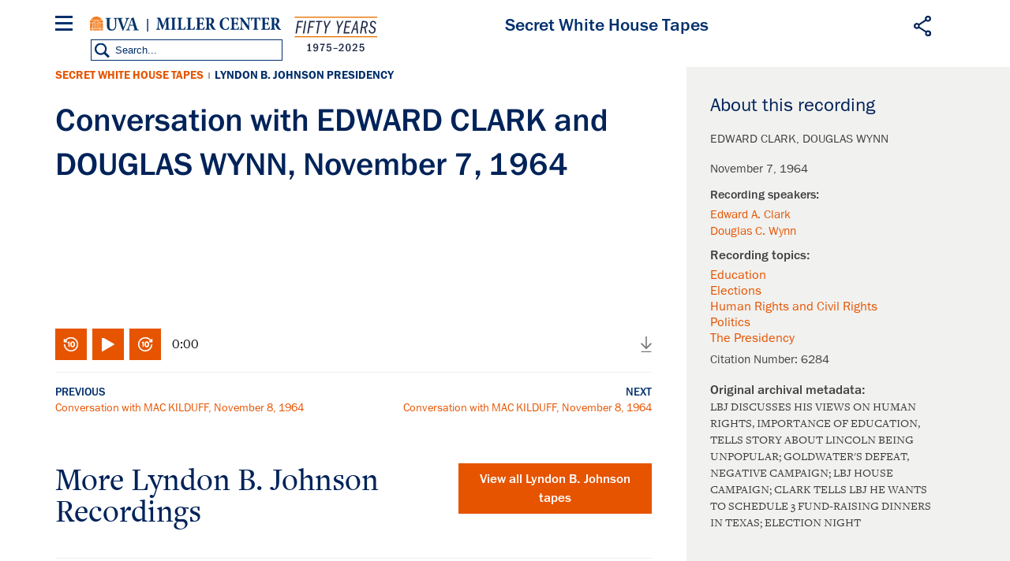

--- FILE ---
content_type: text/html; charset=UTF-8
request_url: https://millercenter.org/the-presidency/secret-white-house-tapes/conversation-edward-clark-and-douglas-wynn-november-7-0
body_size: 9545
content:

<!DOCTYPE html>
<html lang="en" dir="ltr" prefix="og: https://ogp.me/ns#">
  <head>
    <meta charset="utf-8" />
<style>/* @see https://github.com/aFarkas/lazysizes#broken-image-symbol */.js img.lazyload:not([src]) { visibility: hidden; }/* @see https://github.com/aFarkas/lazysizes#automatically-setting-the-sizes-attribute */.js img.lazyloaded[data-sizes=auto] { display: block; width: 100%; }</style>
<link rel="canonical" href="https://millercenter.org/the-presidency/secret-white-house-tapes/conversation-edward-clark-and-douglas-wynn-november-7-0" />
<link rel="shortlink" href="https://millercenter.org/node/11823" />
<meta name="rights" content="Copyright 2026 Miller Center. All rights reserved." />
<meta name="referrer" content="unsafe-url" />
<meta property="og:site_name" content="Miller Center" />
<meta property="og:type" content="article" />
<meta property="og:url" content="https://millercenter.org/the-presidency/secret-white-house-tapes/conversation-edward-clark-and-douglas-wynn-november-7-0" />
<meta property="og:title" content="Conversation with EDWARD CLARK and DOUGLAS WYNN, November 7, 1964 | Miller Center" />
<meta property="og:description" content="LBJ DISCUSSES HIS VIEWS ON HUMAN RIGHTS, IMPORTANCE OF EDUCATION, TELLS STORY ABOUT LINCOLN BEING UNPOPULAR; GOLDWATER&#039;S DEFEAT, NEGATIVE CAMPAIGN; LBJ HOUSE CAMPAIGN; CLARK TELLS LBJ HE WANTS TO SCHEDULE 3 FUND-RAISING DINNERS IN TEXAS; ELECTION NIGHT" />
<meta property="og:image" content="" />
<meta property="og:updated_time" content="2025-06-20T10:39:17-04:00" />
<meta property="place:location:latitude" content="38.0476° N" />
<meta property="place:location:longitude" content="78.5137° W" />
<meta property="og:street_address" content="2201 Old Ivy Rd" />
<meta property="og:locality" content="Charlottesville" />
<meta property="og:region" content="Virginia" />
<meta property="og:postal_code" content="22903" />
<meta property="og:country_name" content="United States" />
<meta property="og:phone_number" content="(434) 924-7236" />
<meta property="og:locale" content="en_US" />
<meta property="article:published_time" content="2016-12-16T18:11:28-05:00" />
<meta property="article:modified_time" content="2025-06-20T10:39:17-04:00" />
<meta name="twitter:card" content="summary" />
<meta name="twitter:site" content="@Miller_Center" />
<meta name="twitter:description" content="LBJ DISCUSSES HIS VIEWS ON HUMAN RIGHTS, IMPORTANCE OF EDUCATION, TELLS STORY ABOUT LINCOLN BEING UNPOPULAR; GOLDWATER&#039;S DEFEAT, NEGATIVE CAMPAIGN; LBJ HOUSE CAMPAIGN; CLARK TELLS LBJ HE WANTS TO SCHEDULE 3 FUND-RAISING DINNERS IN TEXAS; ELECTION NIGHT" />
<meta name="twitter:title" content="Conversation with EDWARD CLARK and DOUGLAS WYNN, November 7, 1964 | Miller Center" />
<meta name="twitter:site:id" content="21305239" />
<meta name="Generator" content="Drupal 11 (https://www.drupal.org)" />
<meta name="MobileOptimized" content="width" />
<meta name="HandheldFriendly" content="true" />
<meta name="viewport" content="width=device-width, height=device-height, initial-scale=1, minimum-scale=1, maximum-scale=1, user-scalable=no" />
<script type="application/ld+json">{
    "@context": "https://schema.org",
    "@graph": [
        {
            "@type": "ScholarlyArticle",
            "headline": "Conversation with EDWARD CLARK and DOUGLAS WYNN, November 7, 1964 | Miller Center",
            "datePublished": "2016-12-16T18:11:28-0500",
            "isAccessibleForFree": "True"
        }
    ]
}</script>
<link rel="icon" href="/themes/custom/miller/favicon.ico" type="image/vnd.microsoft.icon" />

    <title>Conversation with EDWARD CLARK and DOUGLAS WYNN, November 7, 1964 | Miller Center</title>
    <link rel="stylesheet" media="all" href="/sites/default/files/css/css_sfNQc0NiloHX022cNLXSIPz_BzPayqFeULjdNgAqWbM.css?delta=0&amp;language=en&amp;theme=miller&amp;include=eJxli1EOwjAMQy9U1iNNKTNbtHSJmpbR2zOByg8_lv2sh1cVPva4lGYkE74zZBZBiZQEJtRRBnloyV71wACraCK5ee2XuA7qJ9sl-UYFdWOPvxacswlmU2s2J9H7fr3_LHj3ihwTOcKTcXr85JR1aYI3SRhI6g" />
<link rel="stylesheet" media="all" href="/sites/default/files/css/css_9GPjKmqb9Z9gXbq5OC3WlkOB79QM6r9pXtHG3UbyF1k.css?delta=1&amp;language=en&amp;theme=miller&amp;include=eJxli1EOwjAMQy9U1iNNKTNbtHSJmpbR2zOByg8_lv2sh1cVPva4lGYkE74zZBZBiZQEJtRRBnloyV71wACraCK5ee2XuA7qJ9sl-UYFdWOPvxacswlmU2s2J9H7fr3_LHj3ihwTOcKTcXr85JR1aYI3SRhI6g" />

    <script type="application/json" data-drupal-selector="drupal-settings-json">{"path":{"baseUrl":"\/","pathPrefix":"","currentPath":"node\/11823","currentPathIsAdmin":false,"isFront":false,"currentLanguage":"en"},"pluralDelimiter":"\u0003","suppressDeprecationErrors":true,"gtag":{"tagId":"","consentMode":false,"otherIds":[],"events":[],"additionalConfigInfo":[]},"ajaxPageState":{"libraries":"[base64]","theme":"miller","theme_token":null},"ajaxTrustedUrl":{"form_action_p_pvdeGsVG5zNF_XLGPTvYSKCf43t8qZYSwcfZl2uzM":true},"gtm":{"tagId":null,"settings":{"data_layer":"dataLayer","include_classes":false,"allowlist_classes":"google\nnonGooglePixels\nnonGoogleScripts\nnonGoogleIframes","blocklist_classes":"customScripts\ncustomPixels","include_environment":false,"environment_id":"","environment_token":""},"tagIds":["GTM-WGD5SJN"]},"data":{"extlink":{"extTarget":true,"extTargetAppendNewWindowDisplay":true,"extTargetAppendNewWindowLabel":"(opens in a new window)","extTargetNoOverride":false,"extNofollow":false,"extTitleNoOverride":false,"extNoreferrer":false,"extFollowNoOverride":false,"extClass":"0","extLabel":"(link is external)","extImgClass":false,"extSubdomains":false,"extExclude":"","extInclude":"","extCssExclude":"","extCssInclude":"","extCssExplicit":"","extAlert":false,"extAlertText":"This link will take you to an external web site. We are not responsible for their content.","extHideIcons":false,"mailtoClass":"0","telClass":"","mailtoLabel":"(link sends email)","telLabel":"(link is a phone number)","extUseFontAwesome":false,"extIconPlacement":"append","extPreventOrphan":false,"extFaLinkClasses":"fa fa-external-link","extFaMailtoClasses":"fa fa-envelope-o","extAdditionalLinkClasses":"","extAdditionalMailtoClasses":"","extAdditionalTelClasses":"","extFaTelClasses":"fa fa-phone","allowedDomains":null,"extExcludeNoreferrer":""}},"lazy":{"lazysizes":{"lazyClass":"lazyload","loadedClass":"lazyloaded","loadingClass":"lazyloading","preloadClass":"lazypreload","errorClass":"lazyerror","autosizesClass":"lazyautosizes","srcAttr":"data-src","srcsetAttr":"data-srcset","sizesAttr":"data-sizes","minSize":40,"customMedia":[],"init":true,"expFactor":1.5,"hFac":0.80000000000000004,"loadMode":2,"loadHidden":true,"ricTimeout":0,"throttleDelay":125,"plugins":[]},"placeholderSrc":"","preferNative":false,"minified":true,"libraryPath":"\/libraries\/lazysizes"},"simple_popup_blocks":{"settings":[{"identifier":"block-email-list-promo","uid":"email_list_popup","type":"0","css_selector":"1","layout":"4","visit_counts":"0","overlay":"1","trigger_method":"0","trigger_selector":"#custom-css-id","enable_escape":"1","delay":"5","minimize":0,"close":"1","use_time_frequency":"1","time_frequency":"2628288","show_minimized_button":0,"width":"400","cookie_expiry":"100","status":"1","trigger_width":null}]},"field_group":{"html_element":{"mode":"default","context":"view","settings":{"classes":"promo--url-button","id":"","element":"div","show_label":false,"label_element":"h3","attributes":"","effect":"none","speed":"fast"}}},"sharethis":{"publisher":"dr-30c28291-4340-7810-8ae3-7cac17149c19","version":"5x","doNotCopy":true,"hashAddressBar":false,"doNotHash":true,"onhover":false},"user":{"uid":0,"permissionsHash":"009208e69650dc411eb0adaaa379cbb086a6b046e09f25b472f73aad3ae27da6"}}</script>
<script src="/sites/default/files/js/js_kxlyBtc2vwfhM-SnkC2RALHt_Xa-NDbjxeS06NCfUSM.js?scope=header&amp;delta=0&amp;language=en&amp;theme=miller&amp;include=[base64]"></script>
<script src="https://use.fontawesome.com/releases/v6.4.0/js/all.js" defer crossorigin="anonymous"></script>
<script src="https://use.fontawesome.com/releases/v6.4.0/js/v4-shims.js" defer crossorigin="anonymous"></script>
<script src="/modules/contrib/google_tag/js/gtag.js?t8i4yb"></script>
<script src="/modules/contrib/google_tag/js/gtm.js?t8i4yb"></script>

  </head>
  <body class="path-node page-node-type-presidential-recording path-node-11823">
  <div id="fb-root"></div>
    <a href="#main-content" class="visually-hidden focusable">
      Skip to main content
    </a>
    <noscript><iframe src="https://www.googletagmanager.com/ns.html?id=GTM-WGD5SJN"
                  height="0" width="0" style="display:none;visibility:hidden"></iframe></noscript>

      <div class="dialog-off-canvas-main-canvas" data-off-canvas-main-canvas>
    

<div class="layout-container">
  <section id="mobile-menu">
      <div class="mobile-menu-inner">
  	<div class="mobile-close"></div>
    <div id="block-millersearchblock-2">
  
    
      
<form class="miller-search-form" data-drupal-selector="miller-search-form" action="/the-presidency/secret-white-house-tapes/conversation-edward-clark-and-douglas-wynn-november-7-0" method="post" id="miller-search-form" accept-charset="UTF-8">
  <div class="js-form-item form-item js-form-type-textfield form-item-title js-form-item-title">
      
        <input placeholder="Search" data-drupal-selector="edit-title" type="text" id="edit-title" name="title" value="" size="60" maxlength="128" class="form-text" />

        </div>
<input data-drupal-selector="edit-submit" type="submit" id="edit-submit" name="op" value="Search" class="button js-form-submit form-submit" />
<input autocomplete="off" data-drupal-selector="form-fh8bltlxtbxlcsrycmk2sd5s-t1ye2avg2c1o-gybms" type="hidden" name="form_build_id" value="form-fh8bLtlXtBxlcsrYcMk2Sd5s_t1Ye2aVg2C1o_GyBms" />
<input data-drupal-selector="edit-miller-search-form" type="hidden" name="form_id" value="miller_search_form" />

</form>


  </div>
<nav role="navigation" aria-labelledby="block-mainnavigation-3-menu" id="block-mainnavigation-3" class="main-nav">
            
  <h2 class="visually-hidden">Main navigation</h2>
  

        
              <ul class="menu">
    
          <li class="menu-item menu-item--expanded"><a href="/the-presidency" data-drupal-link-system-path="node/5966">The Presidency</a>              <div>
      <ul class="submenu">
    
          <li class="menu-item menu-item--expanded"><a href="/president" data-drupal-link-system-path="president">U.S. Presidents</a>              <div>
      <ul class="submenu">
    
          <li class="menu-item menu-item--collapsed"><a href="/president/washington" data-drupal-link-system-path="node/43">George Washington</a></li>

          <li class="menu-item menu-item--collapsed"><a href="/president/adams" data-drupal-link-system-path="node/7">John Adams</a></li>

          <li class="menu-item menu-item--collapsed"><a href="/president/jefferson" data-drupal-link-system-path="node/8">Thomas Jefferson</a></li>

          <li class="menu-item menu-item--collapsed"><a href="/president/madison" data-drupal-link-system-path="node/9">James Madison</a></li>

          <li class="menu-item menu-item--collapsed"><a href="/president/monroe" data-drupal-link-system-path="node/10">James Monroe</a></li>

          <li class="menu-item menu-item--collapsed"><a href="/president/jqadams" data-drupal-link-system-path="node/11">John Quincy Adams</a></li>

          <li class="menu-item menu-item--collapsed"><a href="/president/jackson" data-drupal-link-system-path="node/12">Andrew Jackson</a></li>

          <li class="menu-item menu-item--collapsed"><a href="/president/vanburen" data-drupal-link-system-path="node/13">Martin Van Buren</a></li>

          <li class="menu-item menu-item--collapsed"><a href="/president/harrison" data-drupal-link-system-path="node/14">William Harrison</a></li>

          <li class="menu-item menu-item--collapsed"><a href="/president/tyler" data-drupal-link-system-path="node/15">John Tyler</a></li>

          <li class="menu-item menu-item--collapsed"><a href="/president/polk" data-drupal-link-system-path="node/16">James K. Polk</a></li>

          <li class="menu-item menu-item--collapsed"><a href="/president/taylor" data-drupal-link-system-path="node/17">Zachary Taylor</a></li>

          <li class="menu-item menu-item--collapsed"><a href="/president/fillmore" data-drupal-link-system-path="node/18">Millard Fillmore</a></li>

          <li class="menu-item menu-item--collapsed"><a href="/president/pierce" data-drupal-link-system-path="node/19">Franklin Pierce</a></li>

          <li class="menu-item menu-item--collapsed"><a href="/president/buchanan" data-drupal-link-system-path="node/20">James Buchanan</a></li>

          <li class="menu-item menu-item--collapsed"><a href="/president/lincoln" data-drupal-link-system-path="node/21">Abraham Lincoln</a></li>

          <li class="menu-item menu-item--collapsed"><a href="/president/johnson" data-drupal-link-system-path="node/22">Andrew Johnson</a></li>

          <li class="menu-item menu-item--collapsed"><a href="/president/grant" data-drupal-link-system-path="node/23">Ulysses S. Grant</a></li>

          <li class="menu-item menu-item--collapsed"><a href="/president/hayes" data-drupal-link-system-path="node/24">Rutherford B. Hayes</a></li>

          <li class="menu-item menu-item--collapsed"><a href="/president/garfield" data-drupal-link-system-path="node/25">James A. Garfield</a></li>

          <li class="menu-item menu-item--collapsed"><a href="/president/arthur" data-drupal-link-system-path="node/26">Chester A. Arthur</a></li>

          <li class="menu-item menu-item--collapsed"><a href="/president/cleveland" data-drupal-link-system-path="node/27">Grover Cleveland</a></li>

          <li class="menu-item menu-item--collapsed"><a href="/president/bharrison" data-drupal-link-system-path="node/28">Benjamin Harrison</a></li>

          <li class="menu-item menu-item--collapsed"><a href="/president/mckinley" data-drupal-link-system-path="node/29">William McKinley</a></li>

          <li class="menu-item menu-item--collapsed"><a href="/president/roosevelt" data-drupal-link-system-path="node/30">Theodore Roosevelt</a></li>

          <li class="menu-item menu-item--collapsed"><a href="/president/taft" data-drupal-link-system-path="node/31">William Taft</a></li>

          <li class="menu-item menu-item--collapsed"><a href="/president/wilson" data-drupal-link-system-path="node/32">Woodrow Wilson</a></li>

          <li class="menu-item menu-item--collapsed"><a href="/president/harding" data-drupal-link-system-path="node/33">Warren G. Harding</a></li>

          <li class="menu-item menu-item--collapsed"><a href="/president/coolidge" data-drupal-link-system-path="node/34">Calvin Coolidge</a></li>

          <li class="menu-item menu-item--collapsed"><a href="/president/hoover" data-drupal-link-system-path="node/35">Herbert Hoover</a></li>

          <li class="menu-item menu-item--collapsed"><a href="/president/fdroosevelt" data-drupal-link-system-path="node/36">Franklin D. Roosevelt</a></li>

          <li class="menu-item menu-item--collapsed"><a href="/president/truman" data-drupal-link-system-path="node/37">Harry S. Truman</a></li>

          <li class="menu-item menu-item--collapsed"><a href="/president/eisenhower" data-drupal-link-system-path="node/38">Dwight D. Eisenhower</a></li>

          <li class="menu-item menu-item--collapsed"><a href="/president/kennedy" data-drupal-link-system-path="node/39">John F. Kennedy</a></li>

          <li class="menu-item menu-item--collapsed"><a href="/president/lbjohnson" data-drupal-link-system-path="node/40">Lyndon B. Johnson</a></li>

          <li class="menu-item menu-item--collapsed"><a href="/president/nixon" data-drupal-link-system-path="node/41">Richard Nixon</a></li>

          <li class="menu-item menu-item--collapsed"><a href="/president/ford" data-drupal-link-system-path="node/42">Gerald Ford</a></li>

          <li class="menu-item menu-item--collapsed"><a href="/president/carter" data-drupal-link-system-path="node/2">Jimmy Carter</a></li>

          <li class="menu-item menu-item--collapsed"><a href="/president/reagan" data-drupal-link-system-path="node/1">Ronald Reagan</a></li>

          <li class="menu-item menu-item--collapsed"><a href="/president/bush" data-drupal-link-system-path="node/3">George H. W. Bush</a></li>

          <li class="menu-item menu-item--collapsed"><a href="/president/clinton" data-drupal-link-system-path="node/4">Bill Clinton</a></li>

          <li class="menu-item menu-item--collapsed"><a href="/president/gwbush" data-drupal-link-system-path="node/5">George W. Bush</a></li>

          <li class="menu-item menu-item--collapsed"><a href="/president/obama" data-drupal-link-system-path="node/6">Barack Obama</a></li>

          <li class="menu-item menu-item--collapsed"><a href="/president/trump" data-drupal-link-system-path="node/40196">Donald Trump</a></li>

          <li class="menu-item menu-item--collapsed"><a href="/president/biden" data-drupal-link-system-path="node/72411">Joe Biden</a></li>

          </ul>
          </div>
      </li>

          <li class="menu-item"><a href="/the-presidency/presidential-speeches" data-drupal-link-system-path="node/5976">Presidential Speeches</a></li>

          <li class="menu-item"><a href="/the-presidency/presidential-oral-histories" data-drupal-link-system-path="node/5981">Presidential Oral Histories</a></li>

          <li class="menu-item menu-item--collapsed"><a href="/the-presidency/secret-white-house-tapes" data-drupal-link-system-path="node/39246">Secret White House Tapes</a></li>

          <li class="menu-item"><a href="https://millercenter.org/the-presidency/listening-to-the-presidency">Listening to the Presidency</a></li>

          </ul>
          </div>
      </li>

          <li class="menu-item menu-item--expanded"><a href="/issues-policy" data-drupal-link-system-path="node/5926">Issues &amp; Policy</a>              <div>
      <ul class="submenu">
    
          <li class="menu-item"><a href="/issues-policy/us-domestic-policy" data-drupal-link-system-path="node/5991">U.S. Domestic Policy</a></li>

          <li class="menu-item"><a href="/issues-policy/foreign-policy" data-drupal-link-system-path="node/5996">Foreign Policy</a></li>

          <li class="menu-item"><a href="/issues-policy/economics" data-drupal-link-system-path="node/6001">Economics</a></li>

          <li class="menu-item"><a href="/issues-policy/governance" data-drupal-link-system-path="node/39431">Governance</a></li>

          </ul>
          </div>
      </li>

          <li class="menu-item"><a href="/experts" data-drupal-link-system-path="node/5921">Experts</a></li>

          <li class="menu-item menu-item--expanded"><a href="/news-events/events">Events</a>              <div>
      <ul class="submenu">
    
          <li class="menu-item"><a href="/events/upcoming-events" data-drupal-link-system-path="node/5786">Upcoming Events</a></li>

          <li class="menu-item"><a href="/events/past-events" data-drupal-link-system-path="node/44581">Past Events</a></li>

          <li class="menu-item"><a href="https://www.givecampus.com/qc9vls">Donate</a></li>

          </ul>
          </div>
      </li>

          <li class="menu-item"><a href="/support" data-drupal-link-system-path="node/40191">Donate</a></li>

          <li class="menu-item"><a href="https://mc8yhqj3g8f7wd1f41c7htsmk8by.pub.sfmc-content.com/1pki4cjl5pd">Subscribe</a></li>

          </ul>
      


  </nav>
<nav role="navigation" aria-labelledby="block-footer-2-menu" id="block-footer-2" class="footer-nav">
            
  <h2 class="visually-hidden">Footer</h2>
  

        
              <ul class="menu">
    
          <li class="menu-item menu-item--collapsed"><a href="/about" data-drupal-link-system-path="node/39801">About</a></li>
          <li class="menu-item"><a href="/contact" data-drupal-link-system-path="contact">Contact Us</a></li>
          <li class="menu-item"><a href="/about/governing-council" data-drupal-link-system-path="node/40161">Miller Center Governing Council</a></li>
          <li class="menu-item"><a href="/support" title="Support" data-drupal-link-system-path="node/40191">Miller Center Foundation</a></li>
          <li class="menu-item"><a href="/miller-center-privacy-policy" title="Miller Center Web Privacy Policy" data-drupal-link-system-path="node/48276">Privacy Policy</a></li>
          <li class="menu-item"><a href="http://eocr.virginia.edu/notice-non-discrimination-and-equal-opportunity">Notice of Non-Discrimination and Equal Opportunity</a></li>
          <li class="menu-item"><a href="https://data.millercenter.org">Download millercenter.org Data</a></li>
          </ul>
  


  </nav>
<div id="block-footersupportandsocialmedia-2" class="footer-social-media">
  
    
      
            <p class="support-blurb">Help inform the discussion  </p>
      
            <div><a href="/support" class="footer-support-cta">Support the Miller Center</a></div>
      
      <ul class="footer-social-bar">
              <li><a href="https://www.facebook.com/millercenter/" class="facebook">Facebook</a></li>
              <li><a href="https://twitter.com/Miller_Center" class="twitter">X (Twitter)</a></li>
              <li><a href="https://www.youtube.com/channel/UChty22qJfdeAd8dAee9Mo7g/featured" class="youtube">YouTube</a></li>
              <li><a href="https://www.instagram.com/uvamillercenter" class="instagram">Instagram</a></li>
          </ul>
  
  </div>
<div id="block-sitebranding-2">
  
    
  	<button class="mobile-trigger hamburger hamburger--3dx" type="button" aria-label="Menu" aria-controls="navigation">
	  <span class="hamburger-box">
	    <span class="hamburger-inner"></span>
	  </span>
  </button>
  <div class="logo-container">
    <div class="uva-logo-wrapper">
      <a href="http://www.virginia.edu/" title="University of Virginia" class="uva-logo">University of Virginia</a>
    </div>
          <a class="logo" href="/" title="Home" rel="home">Miller Center</a>
      <span class="logo50"></span>
      </div>
  <div class="search-trigger"></div>
</div>

  </div>

  </section>

  <header role="banner" class="main-header">
      <div class="header-wrapper">
    <div id="block-miller-branding">
  
    
  	<button class="mobile-trigger hamburger hamburger--3dx" type="button" aria-label="Menu" aria-controls="navigation">
	  <span class="hamburger-box">
	    <span class="hamburger-inner"></span>
	  </span>
  </button>
  <div class="logo-container">
    <div class="uva-logo-wrapper">
      <a href="http://www.virginia.edu/" title="University of Virginia" class="uva-logo">University of Virginia</a>
    </div>
          <a class="logo" href="/" title="Home" rel="home">Miller Center</a>
      <span class="logo50"></span>
      </div>
  <div class="search-trigger"></div>
</div>
<nav role="navigation" aria-labelledby="block-mainnavigation-menu" id="block-mainnavigation" class="main-nav">
            
  <h2 class="visually-hidden">Main navigation</h2>
  

        
              <ul class="menu">
    
          <li class="menu-item menu-item--expanded"><a href="/the-presidency" data-drupal-link-system-path="node/5966">The Presidency</a>              <div>
      <ul class="submenu">
    
          <li class="menu-item menu-item--expanded"><a href="/president" data-drupal-link-system-path="president">U.S. Presidents</a>              <div>
      <ul class="submenu">
    
          <li class="menu-item menu-item--collapsed"><a href="/president/washington" data-drupal-link-system-path="node/43">George Washington</a></li>

          <li class="menu-item menu-item--collapsed"><a href="/president/adams" data-drupal-link-system-path="node/7">John Adams</a></li>

          <li class="menu-item menu-item--collapsed"><a href="/president/jefferson" data-drupal-link-system-path="node/8">Thomas Jefferson</a></li>

          <li class="menu-item menu-item--collapsed"><a href="/president/madison" data-drupal-link-system-path="node/9">James Madison</a></li>

          <li class="menu-item menu-item--collapsed"><a href="/president/monroe" data-drupal-link-system-path="node/10">James Monroe</a></li>

          <li class="menu-item menu-item--collapsed"><a href="/president/jqadams" data-drupal-link-system-path="node/11">John Quincy Adams</a></li>

          <li class="menu-item menu-item--collapsed"><a href="/president/jackson" data-drupal-link-system-path="node/12">Andrew Jackson</a></li>

          <li class="menu-item menu-item--collapsed"><a href="/president/vanburen" data-drupal-link-system-path="node/13">Martin Van Buren</a></li>

          <li class="menu-item menu-item--collapsed"><a href="/president/harrison" data-drupal-link-system-path="node/14">William Harrison</a></li>

          <li class="menu-item menu-item--collapsed"><a href="/president/tyler" data-drupal-link-system-path="node/15">John Tyler</a></li>

          <li class="menu-item menu-item--collapsed"><a href="/president/polk" data-drupal-link-system-path="node/16">James K. Polk</a></li>

          <li class="menu-item menu-item--collapsed"><a href="/president/taylor" data-drupal-link-system-path="node/17">Zachary Taylor</a></li>

          <li class="menu-item menu-item--collapsed"><a href="/president/fillmore" data-drupal-link-system-path="node/18">Millard Fillmore</a></li>

          <li class="menu-item menu-item--collapsed"><a href="/president/pierce" data-drupal-link-system-path="node/19">Franklin Pierce</a></li>

          <li class="menu-item menu-item--collapsed"><a href="/president/buchanan" data-drupal-link-system-path="node/20">James Buchanan</a></li>

          <li class="menu-item menu-item--collapsed"><a href="/president/lincoln" data-drupal-link-system-path="node/21">Abraham Lincoln</a></li>

          <li class="menu-item menu-item--collapsed"><a href="/president/johnson" data-drupal-link-system-path="node/22">Andrew Johnson</a></li>

          <li class="menu-item menu-item--collapsed"><a href="/president/grant" data-drupal-link-system-path="node/23">Ulysses S. Grant</a></li>

          <li class="menu-item menu-item--collapsed"><a href="/president/hayes" data-drupal-link-system-path="node/24">Rutherford B. Hayes</a></li>

          <li class="menu-item menu-item--collapsed"><a href="/president/garfield" data-drupal-link-system-path="node/25">James A. Garfield</a></li>

          <li class="menu-item menu-item--collapsed"><a href="/president/arthur" data-drupal-link-system-path="node/26">Chester A. Arthur</a></li>

          <li class="menu-item menu-item--collapsed"><a href="/president/cleveland" data-drupal-link-system-path="node/27">Grover Cleveland</a></li>

          <li class="menu-item menu-item--collapsed"><a href="/president/bharrison" data-drupal-link-system-path="node/28">Benjamin Harrison</a></li>

          <li class="menu-item menu-item--collapsed"><a href="/president/mckinley" data-drupal-link-system-path="node/29">William McKinley</a></li>

          <li class="menu-item menu-item--collapsed"><a href="/president/roosevelt" data-drupal-link-system-path="node/30">Theodore Roosevelt</a></li>

          <li class="menu-item menu-item--collapsed"><a href="/president/taft" data-drupal-link-system-path="node/31">William Taft</a></li>

          <li class="menu-item menu-item--collapsed"><a href="/president/wilson" data-drupal-link-system-path="node/32">Woodrow Wilson</a></li>

          <li class="menu-item menu-item--collapsed"><a href="/president/harding" data-drupal-link-system-path="node/33">Warren G. Harding</a></li>

          <li class="menu-item menu-item--collapsed"><a href="/president/coolidge" data-drupal-link-system-path="node/34">Calvin Coolidge</a></li>

          <li class="menu-item menu-item--collapsed"><a href="/president/hoover" data-drupal-link-system-path="node/35">Herbert Hoover</a></li>

          <li class="menu-item menu-item--collapsed"><a href="/president/fdroosevelt" data-drupal-link-system-path="node/36">Franklin D. Roosevelt</a></li>

          <li class="menu-item menu-item--collapsed"><a href="/president/truman" data-drupal-link-system-path="node/37">Harry S. Truman</a></li>

          <li class="menu-item menu-item--collapsed"><a href="/president/eisenhower" data-drupal-link-system-path="node/38">Dwight D. Eisenhower</a></li>

          <li class="menu-item menu-item--collapsed"><a href="/president/kennedy" data-drupal-link-system-path="node/39">John F. Kennedy</a></li>

          <li class="menu-item menu-item--collapsed"><a href="/president/lbjohnson" data-drupal-link-system-path="node/40">Lyndon B. Johnson</a></li>

          <li class="menu-item menu-item--collapsed"><a href="/president/nixon" data-drupal-link-system-path="node/41">Richard Nixon</a></li>

          <li class="menu-item menu-item--collapsed"><a href="/president/ford" data-drupal-link-system-path="node/42">Gerald Ford</a></li>

          <li class="menu-item menu-item--collapsed"><a href="/president/carter" data-drupal-link-system-path="node/2">Jimmy Carter</a></li>

          <li class="menu-item menu-item--collapsed"><a href="/president/reagan" data-drupal-link-system-path="node/1">Ronald Reagan</a></li>

          <li class="menu-item menu-item--collapsed"><a href="/president/bush" data-drupal-link-system-path="node/3">George H. W. Bush</a></li>

          <li class="menu-item menu-item--collapsed"><a href="/president/clinton" data-drupal-link-system-path="node/4">Bill Clinton</a></li>

          <li class="menu-item menu-item--collapsed"><a href="/president/gwbush" data-drupal-link-system-path="node/5">George W. Bush</a></li>

          <li class="menu-item menu-item--collapsed"><a href="/president/obama" data-drupal-link-system-path="node/6">Barack Obama</a></li>

          <li class="menu-item menu-item--collapsed"><a href="/president/trump" data-drupal-link-system-path="node/40196">Donald Trump</a></li>

          <li class="menu-item menu-item--collapsed"><a href="/president/biden" data-drupal-link-system-path="node/72411">Joe Biden</a></li>

          </ul>
          </div>
      </li>

          <li class="menu-item"><a href="/the-presidency/presidential-speeches" data-drupal-link-system-path="node/5976">Presidential Speeches</a></li>

          <li class="menu-item"><a href="/the-presidency/presidential-oral-histories" data-drupal-link-system-path="node/5981">Presidential Oral Histories</a></li>

          <li class="menu-item menu-item--collapsed"><a href="/the-presidency/secret-white-house-tapes" data-drupal-link-system-path="node/39246">Secret White House Tapes</a></li>

          <li class="menu-item"><a href="https://millercenter.org/the-presidency/listening-to-the-presidency">Listening to the Presidency</a></li>

          </ul>
          </div>
      </li>

          <li class="menu-item menu-item--expanded"><a href="/issues-policy" data-drupal-link-system-path="node/5926">Issues &amp; Policy</a>              <div>
      <ul class="submenu">
    
          <li class="menu-item"><a href="/issues-policy/us-domestic-policy" data-drupal-link-system-path="node/5991">U.S. Domestic Policy</a></li>

          <li class="menu-item"><a href="/issues-policy/foreign-policy" data-drupal-link-system-path="node/5996">Foreign Policy</a></li>

          <li class="menu-item"><a href="/issues-policy/economics" data-drupal-link-system-path="node/6001">Economics</a></li>

          <li class="menu-item"><a href="/issues-policy/governance" data-drupal-link-system-path="node/39431">Governance</a></li>

          </ul>
          </div>
      </li>

          <li class="menu-item"><a href="/experts" data-drupal-link-system-path="node/5921">Experts</a></li>

          <li class="menu-item menu-item--expanded"><a href="/news-events/events">Events</a>              <div>
      <ul class="submenu">
    
          <li class="menu-item"><a href="/events/upcoming-events" data-drupal-link-system-path="node/5786">Upcoming Events</a></li>

          <li class="menu-item"><a href="/events/past-events" data-drupal-link-system-path="node/44581">Past Events</a></li>

          <li class="menu-item"><a href="https://www.givecampus.com/qc9vls">Donate</a></li>

          </ul>
          </div>
      </li>

          <li class="menu-item"><a href="/support" data-drupal-link-system-path="node/40191">Donate</a></li>

          <li class="menu-item"><a href="https://mc8yhqj3g8f7wd1f41c7htsmk8by.pub.sfmc-content.com/1pki4cjl5pd">Subscribe</a></li>

          </ul>
      


  </nav>
<div id="block-sharethis">
  
    
      <div class="sharethis-wrapper">
      <span st_url="https://millercenter.org/the-presidency/secret-white-house-tapes/conversation-edward-clark-and-douglas-wynn-november-7-0" st_title="Conversation with EDWARD CLARK and DOUGLAS WYNN, November 7, 1964" class="st_facebook_custom" displayText="facebook"></span>

      <span st_url="https://millercenter.org/the-presidency/secret-white-house-tapes/conversation-edward-clark-and-douglas-wynn-november-7-0" st_title="Conversation with EDWARD CLARK and DOUGLAS WYNN, November 7, 1964" class="st_twitter_custom" displayText="twitter"></span>

      <span st_url="https://millercenter.org/the-presidency/secret-white-house-tapes/conversation-edward-clark-and-douglas-wynn-november-7-0" st_title="Conversation with EDWARD CLARK and DOUGLAS WYNN, November 7, 1964" class="st_linkedin_custom" displayText="linkedin"></span>

      <span st_url="https://millercenter.org/the-presidency/secret-white-house-tapes/conversation-edward-clark-and-douglas-wynn-november-7-0" st_title="Conversation with EDWARD CLARK and DOUGLAS WYNN, November 7, 1964" class="st_email_custom" displayText="email"></span>

  </div>

  </div>
<div id="block-millersearchblock">
  
    
      
<form class="miller-search-form" data-drupal-selector="miller-search-form-2" action="/the-presidency/secret-white-house-tapes/conversation-edward-clark-and-douglas-wynn-november-7-0" method="post" id="miller-search-form--2" accept-charset="UTF-8">
  <div class="js-form-item form-item js-form-type-textfield form-item-title js-form-item-title">
      
        <input placeholder="Search" data-drupal-selector="edit-title" type="text" id="edit-title--2" name="title" value="" size="60" maxlength="128" class="form-text" />

        </div>
<input data-drupal-selector="edit-submit" type="submit" id="edit-submit--2" name="op" value="Search" class="button js-form-submit form-submit" />
<input autocomplete="off" data-drupal-selector="form-h4bpf3prjf-iyvr8zoltzbl-sfmpyljdw5rzouzpc80" type="hidden" name="form_build_id" value="form-H4bpF3prJf-iYvr8ZOlTZBl-SFmPYlJdw5RzouZpC80" />
<input data-drupal-selector="edit-miller-search-form-2" type="hidden" name="form_id" value="miller_search_form" />

</form>


  </div>

    <div class="share-trigger"></div>
  </div>

    <div class="miller-title-wrapper">
      <h3 class="media--title">Secret White House Tapes</h3>
    </div>
  </header>
  
  

  

  <main role="main">
    <a id="main-content" tabindex="-1"></a>      <div class="search-results--filter">
  	<div class="search-results--filter-inner">
    	<div data-drupal-messages-fallback class="hidden"></div>

    </div>
  </div>


    

    <div class="layout-content">
      <div id="block-miller-page-title--2" class="miller-title-wrapper">
        <div class="share-trigger-mobile"></div>
        <h2 class="page-title">Secret White House Tapes</h2>
      </div>
        <div>
    <div id="block-miller-page-title" class="miller-title-wrapper">
  
    
      
  <h1><span>Conversation with EDWARD CLARK and DOUGLAS WYNN, November 7, 1964</span>
</h1>


    <div class="share-trigger-mobile"></div>
</div>
<div id="block-mainpagecontent">
  
    
       
<article class="presidential-recording">

  
    

  <div class="ps-container">
    <div class="presidential-recordings--sidebar">
      
<div  class="about-this-episode">
    <h3>About this recording</h3>
      
<div  class="about-this-episode--inner">
      
      <ul class="recording-speakers-list">
              <li>EDWARD CLARK</li>
              <li>DOUGLAS WYNN</li>
          </ul>
  
            <div class="data date-data">November 7, 1964</div>
      
      <div class="speaker-container">
              <div class="speaker-name"><a href="/taxonomy/term/28916" hreflang="en">Edward A. Clark</a></div>
              <div class="speaker-name"><a href="/taxonomy/term/29151" hreflang="en">Douglas C. Wynn</a></div>
          </div>
  
      <div class="topic-container">
              <div class="topic-name"><a href="/taxonomy/term/26716" hreflang="en">Education</a></div>
              <div class="topic-name"><a href="/taxonomy/term/26721" hreflang="en">Elections</a></div>
              <div class="topic-name"><a href="/taxonomy/term/26766" hreflang="en">Human Rights and Civil Rights</a></div>
              <div class="topic-name"><a href="/taxonomy/term/26821" hreflang="en">Politics</a></div>
              <div class="topic-name"><a href="/taxonomy/term/26861" hreflang="en">The Presidency</a></div>
          </div>
  
  <div class="citation-number">
    <label>Citation Number: </label>
              <div class="citation-number-content">6284 </div>
          </div>

            <div class="recording-desc">LBJ DISCUSSES HIS VIEWS ON HUMAN RIGHTS, IMPORTANCE OF EDUCATION, TELLS STORY ABOUT LINCOLN BEING UNPOPULAR; GOLDWATER&#039;S DEFEAT, NEGATIVE CAMPAIGN; LBJ HOUSE CAMPAIGN; CLARK TELLS LBJ HE WANTS TO SCHEDULE 3 FUND-RAISING DINNERS IN TEXAS; ELECTION NIGHT</div>
      
  </div>

  </div>

    </div>
    
    <div class="presidential-recordings--body-wrapper">
      <a href="/the-presidency/secret-white-house-tapes" class="back-to-listing--cta">Secret White House Tapes</a> <span class="nav-separator">|</span> <label class="presidential-recordings--label">Lyndon B. Johnson Presidency</label>
      <h2 class="presidential-recordings--title"><span>Conversation with EDWARD CLARK and DOUGLAS WYNN, November 7, 1964</span>
</h2>
            
          <div class="audio-player-wrapper">
      <div class="audio-player wavesurfer-player" data-audio="https://dh3dmml3d2375.cloudfront.net/lbj/audiovisual/whrecordings/1964/11/lbj_wh6411_12_06284.mp3">
        <div class="waveform"></div>
        <div class="controls">
          <button class="btn btn-back rewind">Rewind 10 seconds</button>
          <button class="btn btn-primary btn-play play">Play/Pause</button>
          <button class="btn btn-primary btn-forward forward">Fast-forward 10 seconds</button>
          <span class="duration">0:00</span>
        </div>
      </div>
      <div class="download-audio--wrapper">
        <a download class="download-trigger ext" href="https://dh3dmml3d2375.cloudfront.net/lbj/audiovisual/whrecordings/1964/11/lbj_wh6411_12_06284.mp3" data-extlink="" target="_blank" rel="noopener" title="(opens in a new window)">
          Download audio
        </a>
      </div>
    </div>
  
      
      <div class="prev-next">
        <div class="prev">
          <div class="views-element-container"><div class="js-view-dom-id-59f8a90993c1e7c0ebc81f2badf422fde2a3add496fecefebc922edefb24712e">
  
  
  

      <header>
      Previous
    </header>
  
  <div class="rows-wrapper">

    
    

        <div class="views-row"><div class="views-field views-field-title"><span class="field-content"><a href="/the-presidency/secret-white-house-tapes/conversation-mac-kilduff-november-8-1964" hreflang="en">Conversation with MAC KILDUFF, November 8, 1964</a></span></div></div>

    
    

    
    

  </div>

  
  
</div>
</div>

        </div>
        <div class="next">
          <div class="views-element-container"><div class="js-view-dom-id-47524f9b113395a2e16efce2895a91431ddb325b233f478a2351b44082a1689f">
  
  
  

      <header>
      Next
    </header>
  
  <div class="rows-wrapper">

    
    

        <div class="views-row"><div class="views-field views-field-title"><span class="field-content"><a href="/the-presidency/secret-white-house-tapes/conversation-mac-kilduff-november-8-1964-0" hreflang="en">Conversation with MAC KILDUFF, November 8, 1964</a></span></div></div>

    
    

    
    

  </div>

  
  
</div>
</div>

        </div>
      </div>
      <div id="more-media">
                  <h3>More 
            <span>Lyndon B. Johnson</span>
       Recordings</h3>
          <a href="/the-presidency/secret-white-house-tapes?field_presidents_target_id[35]=35" class="btn">View all 
            <span>Lyndon B. Johnson</span>
       tapes</a>
                <div class="views-element-container"><div class="js-view-dom-id-f9c179ee65632cb9f12f357ad3bdb8973a32522c03b02fef8ef67b793f34d791">
  
  
  

  
  <div class="rows-wrapper">

    
    

        <div class="views-row"><div class="speech-row-wrapper">
  <section class="speech-text-column">
      <a href="/the-presidency/secret-white-house-tapes/conversation-mac-kilduff-november-8-1964-0" hreflang="en">Conversation with MAC KILDUFF, November 8, 1964</a>
  </section>
  <section class="speech-icons-column">
                <span class="media-audio">audio icon</span>
        </section>

</div>
</div>
    <div class="views-row"><div class="speech-row-wrapper">
  <section class="speech-text-column">
      <a href="/the-presidency/secret-white-house-tapes/conversation-martin-andersen-november-8-1964" hreflang="en">Conversation with MARTIN ANDERSEN, November 8, 1964</a>
  </section>
  <section class="speech-icons-column">
                <span class="media-audio">audio icon</span>
        </section>

</div>
</div>
    <div class="views-row"><div class="speech-row-wrapper">
  <section class="speech-text-column">
      <a href="/the-presidency/secret-white-house-tapes/conversation-abe-fortas-november-8-1964" hreflang="en">Conversation with ABE FORTAS, November 8, 1964</a>
  </section>
  <section class="speech-icons-column">
                <span class="media-audio">audio icon</span>
        </section>

</div>
</div>
    <div class="views-row"><div class="speech-row-wrapper">
  <section class="speech-text-column">
      <a href="/the-presidency/secret-white-house-tapes/conversation-robert-mcnamara-november-8-1964" hreflang="en">Conversation with ROBERT MCNAMARA, November 8, 1964</a>
  </section>
  <section class="speech-icons-column">
                <span class="media-audio">audio icon</span>
        </section>

</div>
</div>
    <div class="views-row"><div class="speech-row-wrapper">
  <section class="speech-text-column">
      <a href="/the-presidency/secret-white-house-tapes/conversation-allen-ellender-november-8-1964" hreflang="en">Conversation with ALLEN ELLENDER, November 8, 1964</a>
  </section>
  <section class="speech-icons-column">
                <span class="media-audio">audio icon</span>
        </section>

</div>
</div>
    <div class="views-row"><div class="speech-row-wrapper">
  <section class="speech-text-column">
      <a href="/the-presidency/secret-white-house-tapes/conversation-walter-reuther-november-8-1964" hreflang="en">Conversation with WALTER REUTHER, November 8, 1964</a>
  </section>
  <section class="speech-icons-column">
                <span class="media-audio">audio icon</span>
        </section>

</div>
</div>
    <div class="views-row"><div class="speech-row-wrapper">
  <section class="speech-text-column">
      <a href="/the-presidency/secret-white-house-tapes/conversation-corbin-robertson-november-8-1964" hreflang="en">Conversation with CORBIN ROBERTSON, November 8, 1964</a>
  </section>
  <section class="speech-icons-column">
                <span class="media-audio">audio icon</span>
        </section>

</div>
</div>
    <div class="views-row"><div class="speech-row-wrapper">
  <section class="speech-text-column">
      <a href="/the-presidency/secret-white-house-tapes/conversation-john-connally-november-8-1964" hreflang="en">Conversation with JOHN CONNALLY, November 8, 1964</a>
  </section>
  <section class="speech-icons-column">
                <span class="media-audio">audio icon</span>
        </section>

</div>
</div>
    <div class="views-row"><div class="speech-row-wrapper">
  <section class="speech-text-column">
      <a href="/the-presidency/secret-white-house-tapes/conversation-august-busch-november-8-1964" hreflang="en">Conversation with AUGUST BUSCH, November 8, 1964</a>
  </section>
  <section class="speech-icons-column">
                <span class="media-audio">audio icon</span>
        </section>

</div>
</div>
    <div class="views-row"><div class="speech-row-wrapper">
  <section class="speech-text-column">
      <a href="/the-presidency/secret-white-house-tapes/conversation-harry-provence-november-8-1964" hreflang="en">Conversation with HARRY PROVENCE, November 8, 1964</a>
  </section>
  <section class="speech-icons-column">
                <span class="media-audio">audio icon</span>
        </section>

</div>
</div>

    
    

    
    

  </div>

  
  
</div>
</div>

      </div>
    </div>
  </div>
</article>

  </div>

  </div>

    </div>
  </main>

  
      <footer role="contentinfo" class="main-footer">
        <div class="footer-inner">
    <div id="block-sitebranding">
  
    
  	<button class="mobile-trigger hamburger hamburger--3dx" type="button" aria-label="Menu" aria-controls="navigation">
	  <span class="hamburger-box">
	    <span class="hamburger-inner"></span>
	  </span>
  </button>
  <div class="logo-container">
    <div class="uva-logo-wrapper">
      <a href="http://www.virginia.edu/" title="University of Virginia" class="uva-logo">University of Virginia</a>
    </div>
          <a class="logo" href="/" title="Home" rel="home">Miller Center</a>
      <span class="logo50"></span>
      </div>
  <div class="search-trigger"></div>
</div>
<nav role="navigation" aria-labelledby="block-mainnavigation-2-menu" id="block-mainnavigation-2" class="main-nav">
            
  <h2 class="visually-hidden">Main navigation</h2>
  

        
              <ul class="menu">
    
          <li class="menu-item menu-item--collapsed"><a href="/the-presidency" data-drupal-link-system-path="node/5966">The Presidency</a></li>

          <li class="menu-item menu-item--collapsed"><a href="/issues-policy" data-drupal-link-system-path="node/5926">Issues &amp; Policy</a></li>

          <li class="menu-item"><a href="/experts" data-drupal-link-system-path="node/5921">Experts</a></li>

          <li class="menu-item menu-item--collapsed"><a href="/news-events/events">Events</a></li>

          <li class="menu-item"><a href="/support" data-drupal-link-system-path="node/40191">Donate</a></li>

          <li class="menu-item"><a href="https://mc8yhqj3g8f7wd1f41c7htsmk8by.pub.sfmc-content.com/1pki4cjl5pd">Subscribe</a></li>

          </ul>
      


  </nav>
<nav role="navigation" aria-labelledby="block-footer-menu" id="block-footer" class="footer-nav">
            
  <h2 class="visually-hidden">Footer</h2>
  

        
              <ul class="menu">
    
          <li class="menu-item menu-item--collapsed"><a href="/about" data-drupal-link-system-path="node/39801">About</a></li>
          <li class="menu-item"><a href="/contact" data-drupal-link-system-path="contact">Contact Us</a></li>
          <li class="menu-item"><a href="/about/governing-council" data-drupal-link-system-path="node/40161">Miller Center Governing Council</a></li>
          <li class="menu-item"><a href="/support" title="Support" data-drupal-link-system-path="node/40191">Miller Center Foundation</a></li>
          <li class="menu-item"><a href="/miller-center-privacy-policy" title="Miller Center Web Privacy Policy" data-drupal-link-system-path="node/48276">Privacy Policy</a></li>
          <li class="menu-item"><a href="http://eocr.virginia.edu/notice-non-discrimination-and-equal-opportunity">Notice of Non-Discrimination and Equal Opportunity</a></li>
          <li class="menu-item"><a href="https://data.millercenter.org">Download millercenter.org Data</a></li>
          </ul>
  


  </nav>
<div id="block-footersupportandsocialmedia" class="footer-social-media">
  
    
      
            <p class="support-blurb">Help inform the discussion  </p>
      
            <div><a href="/support" class="footer-support-cta">Support the Miller Center</a></div>
      
      <ul class="footer-social-bar">
              <li><a href="https://www.facebook.com/millercenter/" class="facebook">Facebook</a></li>
              <li><a href="https://twitter.com/Miller_Center" class="twitter">X (Twitter)</a></li>
              <li><a href="https://www.youtube.com/channel/UChty22qJfdeAd8dAee9Mo7g/featured" class="youtube">YouTube</a></li>
              <li><a href="https://www.instagram.com/uvamillercenter" class="instagram">Instagram</a></li>
          </ul>
  
  </div>

  </div>

    </footer>
  
      <footer role="contentinfo" class="sub-footer">
        <div class="footer-inner">
    <div id="block-footernewslettersubscribecta" class="footer-subscribe-cta">
  
    
      
            <a href="https://mc8yhqj3g8f7wd1f41c7htsmk8by.pub.sfmc-content.com/1pki4cjl5pd" class="subscribe">Join our email list</a>
      
  </div>
<div id="block-footercopyrightline">
  
    
      
            <div><p>© Copyright 2026. Rector and Visitors of the University of Virginia</p>
</div>
      
  </div>
<div id="block-uvalogo">
  
    
      
            <div><a href="http://www.virginia.edu/" class="uva-logo">University of Virginia</a></div>
      
  </div>
<div id="block-email-list-promo">
  
    
      
<div  class="promo--body-wrapper">
      
            <h3>Subscribe to our email list</h3>
      
<div  class="promo--content-inner">
      
<div  class="promo--description-wrapper">
      
            <p class="promo-description">Get notified about upcoming events and Miller Center news</p>
      
<div  class="promo--url-button">
      
            <div class="promo-url"><a href="https://mc8yhqj3g8f7wd1f41c7htsmk8by.pub.sfmc-content.com/1pki4cjl5pd">Subscribe</a></div>
      
  </div>

  </div>

  </div>

  </div>

  </div>

  </div>

    </footer>
  
</div>
  </div>

    
    <script src="/core/assets/vendor/jquery/jquery.min.js?v=4.0.0-rc.1"></script>
<script src="/sites/default/files/js/js_2VhMFwiMJ2rMQjMXEdQ2n3ihEm0kAk8IKev8zEOU8ZQ.js?scope=footer&amp;delta=1&amp;language=en&amp;theme=miller&amp;include=[base64]"></script>
<script src="https://unpkg.com/wavesurfer.js@7/dist/wavesurfer.min.js"></script>
<script src="https://unpkg.com/wavesurfer.js@7/dist/plugins/hover.min.js"></script>
<script src="/sites/default/files/js/js_CH_V7_h1-kKDDqQSxFewFMwezn5uAAf7n_ffPvH_syI.js?scope=footer&amp;delta=4&amp;language=en&amp;theme=miller&amp;include=[base64]"></script>
<script src="https://ws.sharethis.com/button/buttons.js"></script>
<script src="/sites/default/files/js/js_97ili6Z_fWZ4DSop7UlNa_7X1nh_fx27THpe9-XDY2s.js?scope=footer&amp;delta=6&amp;language=en&amp;theme=miller&amp;include=[base64]"></script>


    
  </body>

</html>


--- FILE ---
content_type: text/javascript
request_url: https://millercenter.org/sites/default/files/js/js_2VhMFwiMJ2rMQjMXEdQ2n3ihEm0kAk8IKev8zEOU8ZQ.js?scope=footer&delta=1&language=en&theme=miller&include=eJyNkOsOgyAMhV-IwCORqhWZhRIuonv6sTjNbln2pzn9etqmxTWT9bMaYglAEvdUjOwzVEzsUD1pmRbzqybTZJ0wzIZQZzDKtPCeS7jA-gqdILhu6h6Es0QYFXSEgWDDeJCRo0uZPR4gVRvOsoYyWNZ7i6qwYCpxbPwxJE0QMU82qVN9Y8H2M8b2BoweqCu5LfzfWJvVutDuChxK0B1xP7emT3YDYd6WQA
body_size: 127596
content:
/* @license GPL-2.0-or-later https://git.drupalcode.org/project/once/-/raw/v1.0.1/LICENSE.md */
/*! @drupal/once - v1.0.1 - 2021-06-12 */
var once=function(){"use strict";var n=/[\11\12\14\15\40]+/,e="data-once",t=document;function r(n,t,r){return n[t+"Attribute"](e,r)}function o(e){if("string"!=typeof e)throw new TypeError("once ID must be a string");if(""===e||n.test(e))throw new RangeError("once ID must not be empty or contain spaces");return'[data-once~="'+e+'"]'}function u(n){if(!(n instanceof Element))throw new TypeError("The element must be an instance of Element");return!0}function i(n,e){void 0===e&&(e=t);var r=n;if(null===n)r=[];else{if(!n)throw new TypeError("Selector must not be empty");"string"!=typeof n||e!==t&&!u(e)?n instanceof Element&&(r=[n]):r=e.querySelectorAll(n)}return Array.prototype.slice.call(r)}function c(n,e,t){return e.filter((function(e){var r=u(e)&&e.matches(n);return r&&t&&t(e),r}))}function f(e,t){var o=t.add,u=t.remove,i=[];r(e,"has")&&r(e,"get").trim().split(n).forEach((function(n){i.indexOf(n)<0&&n!==u&&i.push(n)})),o&&i.push(o);var c=i.join(" ");r(e,""===c?"remove":"set",c)}function a(n,e,t){return c(":not("+o(n)+")",i(e,t),(function(e){return f(e,{add:n})}))}return a.remove=function(n,e,t){return c(o(n),i(e,t),(function(e){return f(e,{remove:n})}))},a.filter=function(n,e,t){return c(o(n),i(e,t))},a.find=function(n,e){return i(n?o(n):"[data-once]",e)},a}();

;
/* @license GPL-2.0-or-later https://www.drupal.org/licensing/faq */
window.Drupal={behaviors:{},locale:{}};(function(Drupal,drupalSettings,drupalTranslations,console,Proxy,Reflect){Drupal.throwError=function(error){setTimeout(()=>{throw error;},0);};Drupal.attachBehaviors=function(context,settings){context=context||document;settings=settings||drupalSettings;const behaviors=Drupal.behaviors;Object.keys(behaviors||{}).forEach((i)=>{if(typeof behaviors[i].attach==='function')try{behaviors[i].attach(context,settings);}catch(e){Drupal.throwError(e);}});};Drupal.detachBehaviors=function(context,settings,trigger){context=context||document;settings=settings||drupalSettings;trigger=trigger||'unload';const behaviors=Drupal.behaviors;Object.keys(behaviors||{}).forEach((i)=>{if(typeof behaviors[i].detach==='function')try{behaviors[i].detach(context,settings,trigger);}catch(e){Drupal.throwError(e);}});};Drupal.checkPlain=function(str){str=str.toString().replace(/&/g,'&amp;').replace(/</g,'&lt;').replace(/>/g,'&gt;').replace(/"/g,'&quot;').replace(/'/g,'&#39;');return str;};Drupal.formatString=function(str,args){const processedArgs={};Object.keys(args||{}).forEach((key)=>{switch(key.charAt(0)){case '@':processedArgs[key]=Drupal.checkPlain(args[key]);break;case '!':processedArgs[key]=args[key];break;default:processedArgs[key]=Drupal.theme('placeholder',args[key]);break;}});return Drupal.stringReplace(str,processedArgs,null);};Drupal.stringReplace=function(str,args,keys){if(str.length===0)return str;if(!Array.isArray(keys)){keys=Object.keys(args||{});keys.sort((a,b)=>a.length-b.length);}if(keys.length===0)return str;const key=keys.pop();const fragments=str.split(key);if(keys.length){for(let i=0;i<fragments.length;i++)fragments[i]=Drupal.stringReplace(fragments[i],args,keys.slice(0));}return fragments.join(args[key]);};Drupal.t=function(str,args,options){options=options||{};options.context=options.context||'';if(drupalTranslations?.strings?.[options.context]?.[str])str=drupalTranslations.strings[options.context][str];if(args)str=Drupal.formatString(str,args);return str;};Drupal.url=function(path){return drupalSettings.path.baseUrl+drupalSettings.path.pathPrefix+path;};Drupal.url.toAbsolute=function(url){const urlParsingNode=document.createElement('a');try{url=decodeURIComponent(url);}catch(e){}urlParsingNode.setAttribute('href',url);return urlParsingNode.cloneNode(false).href;};Drupal.url.isLocal=function(url){let absoluteUrl=Drupal.url.toAbsolute(url);let {protocol}=window.location;if(protocol==='http:'&&absoluteUrl.startsWith('https:'))protocol='https:';let baseUrl=`${protocol}//${window.location.host}${drupalSettings.path.baseUrl.slice(0,-1)}`;try{absoluteUrl=decodeURIComponent(absoluteUrl);}catch(e){}try{baseUrl=decodeURIComponent(baseUrl);}catch(e){}return absoluteUrl===baseUrl||absoluteUrl.startsWith(`${baseUrl}/`);};Drupal.formatPlural=function(count,singular,plural,args,options){args=args||{};args['@count']=count;const pluralDelimiter=drupalSettings.pluralDelimiter;const translations=Drupal.t(singular+pluralDelimiter+plural,args,options).split(pluralDelimiter);let index=0;if(drupalTranslations?.pluralFormula)index=count in drupalTranslations.pluralFormula?drupalTranslations.pluralFormula[count]:drupalTranslations.pluralFormula.default;else{if(args['@count']!==1)index=1;}return translations[index];};Drupal.encodePath=function(item){return window.encodeURIComponent(item).replace(/%2F/g,'/');};Drupal.deprecationError=({message})=>{if(drupalSettings.suppressDeprecationErrors===false&&console?.warn)console.warn(`[Deprecation] ${message}`);};Drupal.deprecatedProperty=({target,deprecatedProperty,message})=>{if(!Proxy||!Reflect)return target;return new Proxy(target,{get:(target,key,...rest)=>{if(key===deprecatedProperty)Drupal.deprecationError({message});return Reflect.get(target,key,...rest);}});};Drupal.theme=function(func,...args){if(typeof Drupal.theme?.[func]==='function')return Drupal.theme[func](...args);Drupal.throwError(new TypeError(`Drupal.theme.${func} must be function type.`));};Drupal.theme.placeholder=function(str){return `<em class="placeholder">${Drupal.checkPlain(str)}</em>`;};Drupal.elementIsVisible=function(elem){return !!(elem.offsetWidth||elem.offsetHeight||elem.getClientRects().length);};Drupal.elementIsHidden=function(elem){return !Drupal.elementIsVisible(elem);};})(Drupal,window.drupalSettings,window.drupalTranslations,window.console,window.Proxy,window.Reflect);;
if(window.jQuery)jQuery.noConflict();document.documentElement.className+=' js';(function(Drupal,drupalSettings){const domReady=(callback)=>{const listener=()=>{callback();document.removeEventListener('DOMContentLoaded',listener);};if(document.readyState!=='loading')setTimeout(callback,0);else document.addEventListener('DOMContentLoaded',listener);};domReady(()=>{Drupal.attachBehaviors(document,drupalSettings);});})(Drupal,window.drupalSettings);;
!function(e){"use strict";"function"==typeof define&&define.amd?define(["jquery"],e):e(jQuery)}((function(e){"use strict";return e.ui=e.ui||{},e.ui.version="1.14.1"}));

/*!
 * jQuery UI :data 1.14.1
 * https://jqueryui.com
 *
 * Copyright OpenJS Foundation and other contributors
 * Released under the MIT license.
 * https://jquery.org/license
 */
!function(e){"use strict";"function"==typeof define&&define.amd?define(["jquery","./version"],e):e(jQuery)}((function(e){"use strict";return e.extend(e.expr.pseudos,{data:e.expr.createPseudo((function(n){return function(t){return!!e.data(t,n)}}))})}));

/*!
 * jQuery UI Disable Selection 1.14.1
 * https://jqueryui.com
 *
 * Copyright OpenJS Foundation and other contributors
 * Released under the MIT license.
 * https://jquery.org/license
 */
!function(e){"use strict";"function"==typeof define&&define.amd?define(["jquery","./version"],e):e(jQuery)}((function(e){"use strict";return e.fn.extend({disableSelection:(n="onselectstart"in document.createElement("div")?"selectstart":"mousedown",function(){return this.on(n+".ui-disableSelection",(function(e){e.preventDefault()}))}),enableSelection:function(){return this.off(".ui-disableSelection")}});var n}));

/*!
 * jQuery UI Legacy jQuery Core patches 1.14.1
 * https://jqueryui.com
 *
 * Copyright OpenJS Foundation and other contributors
 * Released under the MIT license.
 * https://jquery.org/license
 *
 */
!function(e){"use strict";"function"==typeof define&&define.amd?define(["jquery","./version"],e):e(jQuery)}((function(e){"use strict";e.escapeSelector||(e.escapeSelector=function(e){return CSS.escape(e+"")}),e.fn.even&&e.fn.odd||e.fn.extend({even:function(){return this.filter((function(e){return e%2==0}))},odd:function(){return this.filter((function(e){return e%2==1}))}})}));

/*!
 * jQuery UI Scroll Parent 1.14.1
 * https://jqueryui.com
 *
 * Copyright OpenJS Foundation and other contributors
 * Released under the MIT license.
 * https://jquery.org/license
 */
!function(t){"use strict";"function"==typeof define&&define.amd?define(["jquery","./version"],t):t(jQuery)}((function(t){"use strict";return t.fn.scrollParent=function(e){var s=this.css("position"),n="absolute"===s,o=e?/(auto|scroll|hidden)/:/(auto|scroll)/,i=this.parents().filter((function(){var e=t(this);return(!n||"static"!==e.css("position"))&&o.test(e.css("overflow")+e.css("overflow-y")+e.css("overflow-x"))})).eq(0);return"fixed"!==s&&i.length?i:t(this[0].ownerDocument||document)}}));

/*!
 * jQuery UI Unique ID 1.14.1
 * https://jqueryui.com
 *
 * Copyright OpenJS Foundation and other contributors
 * Released under the MIT license.
 * https://jquery.org/license
 */
!function(i){"use strict";"function"==typeof define&&define.amd?define(["jquery","./version"],i):i(jQuery)}((function(i){"use strict";return i.fn.extend({uniqueId:(e=0,function(){return this.each((function(){this.id||(this.id="ui-id-"+ ++e)}))}),removeUniqueId:function(){return this.each((function(){/^ui-id-\d+$/.test(this.id)&&i(this).removeAttr("id")}))}});var e}));

/*!
 * jQuery UI Focusable 1.14.1
 * https://jqueryui.com
 *
 * Copyright OpenJS Foundation and other contributors
 * Released under the MIT license.
 * https://jquery.org/license
 */
!function(e){"use strict";"function"==typeof define&&define.amd?define(["jquery","./version"],e):e(jQuery)}((function(e){"use strict";return e.ui.focusable=function(t,i){var s,n,u,a,o,r=t.nodeName.toLowerCase();return"area"===r?(n=(s=t.parentNode).name,!(!t.href||!n||"map"!==s.nodeName.toLowerCase())&&((u=e("img[usemap='#"+n+"']")).length>0&&u.is(":visible"))):(/^(input|select|textarea|button|object)$/.test(r)?(a=!t.disabled)&&(o=e(t).closest("fieldset")[0])&&(a=!o.disabled):a="a"===r&&t.href||i,a&&e(t).is(":visible")&&"visible"===e(t).css("visibility"))},e.extend(e.expr.pseudos,{focusable:function(t){return e.ui.focusable(t,null!=e.attr(t,"tabindex"))}}),e.ui.focusable}));

/*!
 * jQuery UI Keycode 1.14.1
 * https://jqueryui.com
 *
 * Copyright OpenJS Foundation and other contributors
 * Released under the MIT license.
 * https://jquery.org/license
 */
!function(e){"use strict";"function"==typeof define&&define.amd?define(["jquery","./version"],e):e(jQuery)}((function(e){"use strict";return e.ui.keyCode={BACKSPACE:8,COMMA:188,DELETE:46,DOWN:40,END:35,ENTER:13,ESCAPE:27,HOME:36,LEFT:37,PAGE_DOWN:34,PAGE_UP:33,PERIOD:190,RIGHT:39,SPACE:32,TAB:9,UP:38}}));

!function(e){"use strict";"function"==typeof define&&define.amd?define(["jquery","./version"],e):e(jQuery)}((function(e){"use strict";return e.ui.plugin={add:function(n,i,t){var u,o=e.ui[n].prototype;for(u in t)o.plugins[u]=o.plugins[u]||[],o.plugins[u].push([i,t[u]])},call:function(e,n,i,t){var u,o=e.plugins[n];if(o&&(t||e.element[0].parentNode&&11!==e.element[0].parentNode.nodeType))for(u=0;u<o.length;u++)e.options[o[u][0]]&&o[u][1].apply(e.element,i)}}}));

/*!
 * jQuery UI Widget 1.14.1
 * https://jqueryui.com
 *
 * Copyright OpenJS Foundation and other contributors
 * Released under the MIT license.
 * https://jquery.org/license
 */
!function(t){"use strict";"function"==typeof define&&define.amd?define(["jquery","./version"],t):t(jQuery)}((function(t){"use strict";var e,i=0,s=Array.prototype.hasOwnProperty,n=Array.prototype.slice;return t.cleanData=(e=t.cleanData,function(i){var s,n,o;for(o=0;null!=(n=i[o]);o++)(s=t._data(n,"events"))&&s.remove&&t(n).triggerHandler("remove");e(i)}),t.widget=function(e,i,s){var n,o,a,r={},l=e.split(".")[0];if("__proto__"===(e=e.split(".")[1])||"constructor"===e)return t.error("Invalid widget name: "+e);var u=l+"-"+e;return s||(s=i,i=t.Widget),Array.isArray(s)&&(s=t.extend.apply(null,[{}].concat(s))),t.expr.pseudos[u.toLowerCase()]=function(e){return!!t.data(e,u)},t[l]=t[l]||{},n=t[l][e],o=t[l][e]=function(t,e){if(!this||!this._createWidget)return new o(t,e);arguments.length&&this._createWidget(t,e)},t.extend(o,n,{version:s.version,_proto:t.extend({},s),_childConstructors:[]}),(a=new i).options=t.widget.extend({},a.options),t.each(s,(function(t,e){r[t]="function"==typeof e?function(){function s(){return i.prototype[t].apply(this,arguments)}function n(e){return i.prototype[t].apply(this,e)}return function(){var t,i=this._super,o=this._superApply;return this._super=s,this._superApply=n,t=e.apply(this,arguments),this._super=i,this._superApply=o,t}}():e})),o.prototype=t.widget.extend(a,{widgetEventPrefix:n&&a.widgetEventPrefix||e},r,{constructor:o,namespace:l,widgetName:e,widgetFullName:u}),n?(t.each(n._childConstructors,(function(e,i){var s=i.prototype;t.widget(s.namespace+"."+s.widgetName,o,i._proto)})),delete n._childConstructors):i._childConstructors.push(o),t.widget.bridge(e,o),o},t.widget.extend=function(e){for(var i,o,a=n.call(arguments,1),r=0,l=a.length;r<l;r++)for(i in a[r])o=a[r][i],s.call(a[r],i)&&void 0!==o&&(t.isPlainObject(o)?e[i]=t.isPlainObject(e[i])?t.widget.extend({},e[i],o):t.widget.extend({},o):e[i]=o);return e},t.widget.bridge=function(e,i){var s=i.prototype.widgetFullName||e;t.fn[e]=function(o){var a="string"==typeof o,r=n.call(arguments,1),l=this;return a?this.length||"instance"!==o?this.each((function(){var i,n=t.data(this,s);return"instance"===o?(l=n,!1):n?"function"!=typeof n[o]||"_"===o.charAt(0)?t.error("no such method '"+o+"' for "+e+" widget instance"):(i=n[o].apply(n,r))!==n&&void 0!==i?(l=i&&i.jquery?l.pushStack(i.get()):i,!1):void 0:t.error("cannot call methods on "+e+" prior to initialization; attempted to call method '"+o+"'")})):l=void 0:(r.length&&(o=t.widget.extend.apply(null,[o].concat(r))),this.each((function(){var e=t.data(this,s);e?(e.option(o||{}),e._init&&e._init()):t.data(this,s,new i(o,this))}))),l}},t.Widget=function(){},t.Widget._childConstructors=[],t.Widget.prototype={widgetName:"widget",widgetEventPrefix:"",defaultElement:"<div>",options:{classes:{},disabled:!1,create:null},_createWidget:function(e,s){s=t(s||this.defaultElement||this)[0],this.element=t(s),this.uuid=i++,this.eventNamespace="."+this.widgetName+this.uuid,this.bindings=t(),this.hoverable=t(),this.focusable=t(),this.classesElementLookup={},s!==this&&(t.data(s,this.widgetFullName,this),this._on(!0,this.element,{remove:function(t){t.target===s&&this.destroy()}}),this.document=t(s.style?s.ownerDocument:s.document||s),this.window=t(this.document[0].defaultView||this.document[0].parentWindow)),this.options=t.widget.extend({},this.options,this._getCreateOptions(),e),this._create(),this.options.disabled&&this._setOptionDisabled(this.options.disabled),this._trigger("create",null,this._getCreateEventData()),this._init()},_getCreateOptions:function(){return{}},_getCreateEventData:t.noop,_create:t.noop,_init:t.noop,destroy:function(){var e=this;this._destroy(),t.each(this.classesElementLookup,(function(t,i){e._removeClass(i,t)})),this.element.off(this.eventNamespace).removeData(this.widgetFullName),this.widget().off(this.eventNamespace).removeAttr("aria-disabled"),this.bindings.off(this.eventNamespace)},_destroy:t.noop,widget:function(){return this.element},option:function(e,i){var s,n,o,a=e;if(0===arguments.length)return t.widget.extend({},this.options);if("string"==typeof e)if(a={},s=e.split("."),e=s.shift(),s.length){for(n=a[e]=t.widget.extend({},this.options[e]),o=0;o<s.length-1;o++)n[s[o]]=n[s[o]]||{},n=n[s[o]];if(e=s.pop(),1===arguments.length)return void 0===n[e]?null:n[e];n[e]=i}else{if(1===arguments.length)return void 0===this.options[e]?null:this.options[e];a[e]=i}return this._setOptions(a),this},_setOptions:function(t){var e;for(e in t)this._setOption(e,t[e]);return this},_setOption:function(t,e){return"classes"===t&&this._setOptionClasses(e),this.options[t]=e,"disabled"===t&&this._setOptionDisabled(e),this},_setOptionClasses:function(e){var i,s,n;for(i in e)n=this.classesElementLookup[i],e[i]!==this.options.classes[i]&&n&&n.length&&(s=t(n.get()),this._removeClass(n,i),s.addClass(this._classes({element:s,keys:i,classes:e,add:!0})))},_setOptionDisabled:function(t){this._toggleClass(this.widget(),this.widgetFullName+"-disabled",null,!!t),t&&(this._removeClass(this.hoverable,null,"ui-state-hover"),this._removeClass(this.focusable,null,"ui-state-focus"))},enable:function(){return this._setOptions({disabled:!1})},disable:function(){return this._setOptions({disabled:!0})},_classes:function(e){var i=[],s=this;function n(){var i=[];e.element.each((function(e,n){t.map(s.classesElementLookup,(function(t){return t})).some((function(t){return t.is(n)}))||i.push(n)})),s._on(t(i),{remove:"_untrackClassesElement"})}function o(o,a){var r,l;for(l=0;l<o.length;l++)r=s.classesElementLookup[o[l]]||t(),e.add?(n(),r=t(t.uniqueSort(r.get().concat(e.element.get())))):r=t(r.not(e.element).get()),s.classesElementLookup[o[l]]=r,i.push(o[l]),a&&e.classes[o[l]]&&i.push(e.classes[o[l]])}return(e=t.extend({element:this.element,classes:this.options.classes||{}},e)).keys&&o(e.keys.match(/\S+/g)||[],!0),e.extra&&o(e.extra.match(/\S+/g)||[]),i.join(" ")},_untrackClassesElement:function(e){var i=this;t.each(i.classesElementLookup,(function(s,n){-1!==t.inArray(e.target,n)&&(i.classesElementLookup[s]=t(n.not(e.target).get()))})),this._off(t(e.target))},_removeClass:function(t,e,i){return this._toggleClass(t,e,i,!1)},_addClass:function(t,e,i){return this._toggleClass(t,e,i,!0)},_toggleClass:function(t,e,i,s){s="boolean"==typeof s?s:i;var n="string"==typeof t||null===t,o={extra:n?e:i,keys:n?t:e,element:n?this.element:t,add:s};return o.element.toggleClass(this._classes(o),s),this},_on:function(e,i,s){var n,o=this;"boolean"!=typeof e&&(s=i,i=e,e=!1),s?(i=n=t(i),this.bindings=this.bindings.add(i)):(s=i,i=this.element,n=this.widget()),t.each(s,(function(s,a){function r(){if(e||!0!==o.options.disabled&&!t(this).hasClass("ui-state-disabled"))return("string"==typeof a?o[a]:a).apply(o,arguments)}"string"!=typeof a&&(r.guid=a.guid=a.guid||r.guid||t.guid++);var l=s.match(/^([\w:-]*)\s*(.*)$/),u=l[1]+o.eventNamespace,h=l[2];h?n.on(u,h,r):i.on(u,r)}))},_off:function(e,i){i=(i||"").split(" ").join(this.eventNamespace+" ")+this.eventNamespace,e.off(i),this.bindings=t(this.bindings.not(e).get()),this.focusable=t(this.focusable.not(e).get()),this.hoverable=t(this.hoverable.not(e).get())},_delay:function(t,e){var i=this;return setTimeout((function(){return("string"==typeof t?i[t]:t).apply(i,arguments)}),e||0)},_hoverable:function(e){this.hoverable=this.hoverable.add(e),this._on(e,{mouseenter:function(e){this._addClass(t(e.currentTarget),null,"ui-state-hover")},mouseleave:function(e){this._removeClass(t(e.currentTarget),null,"ui-state-hover")}})},_focusable:function(e){this.focusable=this.focusable.add(e),this._on(e,{focusin:function(e){this._addClass(t(e.currentTarget),null,"ui-state-focus")},focusout:function(e){this._removeClass(t(e.currentTarget),null,"ui-state-focus")}})},_trigger:function(e,i,s){var n,o,a=this.options[e];if(s=s||{},(i=t.Event(i)).type=(e===this.widgetEventPrefix?e:this.widgetEventPrefix+e).toLowerCase(),i.target=this.element[0],o=i.originalEvent)for(n in o)n in i||(i[n]=o[n]);return this.element.trigger(i,s),!("function"==typeof a&&!1===a.apply(this.element[0],[i].concat(s))||i.isDefaultPrevented())}},t.each({show:"fadeIn",hide:"fadeOut"},(function(e,i){t.Widget.prototype["_"+e]=function(s,n,o){var a;"string"==typeof n&&(n={effect:n});var r=n?!0===n||"number"==typeof n?i:n.effect||i:e;"number"==typeof(n=n||{})?n={duration:n}:!0===n&&(n={}),a=!t.isEmptyObject(n),n.complete=o,n.delay&&s.delay(n.delay),a&&t.effects&&t.effects.effect[r]?s[e](n):r!==e&&s[r]?s[r](n.duration,n.easing,o):s.queue((function(i){t(this)[e](),o&&o.call(s[0]),i()}))}})),t.widget}));

/*!
 * jQuery UI Labels 1.14.1
 * https://jqueryui.com
 *
 * Copyright OpenJS Foundation and other contributors
 * Released under the MIT license.
 * https://jquery.org/license
 */
!function(t){"use strict";"function"==typeof define&&define.amd?define(["jquery","./version"],t):t(jQuery)}((function(t){"use strict";return t.fn.labels=function(){var t,s,e,i,n;return this.length?this[0].labels&&this[0].labels.length?this.pushStack(this[0].labels):(i=this.eq(0).parents("label"),(e=this.attr("id"))&&(n=(t=this.eq(0).parents().last()).add(t.length?t.siblings():this.siblings()),s="label[for='"+CSS.escape(e)+"']",i=i.add(n.find(s).addBack(s))),this.pushStack(i)):this.pushStack([])}}));

/*!
 * jQuery UI Controlgroup 1.14.1
 * https://jqueryui.com
 *
 * Copyright OpenJS Foundation and other contributors
 * Released under the MIT license.
 * https://jquery.org/license
 */
!function(t){"use strict";"function"==typeof define&&define.amd?define(["jquery","../widget"],t):t(jQuery)}((function(t){"use strict";var e=/ui-corner-([a-z]){2,6}/g;return t.widget("ui.controlgroup",{version:"1.14.1",defaultElement:"<div>",options:{direction:"horizontal",disabled:null,onlyVisible:!0,items:{button:"input[type=button], input[type=submit], input[type=reset], button, a",controlgroupLabel:".ui-controlgroup-label",checkboxradio:"input[type='checkbox'], input[type='radio']",selectmenu:"select",spinner:".ui-spinner-input"}},_create:function(){this._enhance()},_enhance:function(){this.element.attr("role","toolbar"),this.refresh()},_destroy:function(){this._callChildMethod("destroy"),this.childWidgets.removeData("ui-controlgroup-data"),this.element.removeAttr("role"),this.options.items.controlgroupLabel&&this.element.find(this.options.items.controlgroupLabel).find(".ui-controlgroup-label-contents").contents().unwrap()},_initWidgets:function(){var e=this,i=[];t.each(this.options.items,(function(n,o){var s,l={};if(o)return"controlgroupLabel"===n?((s=e.element.find(o)).each((function(){var e=t(this);e.children(".ui-controlgroup-label-contents").length||e.contents().wrapAll("<span class='ui-controlgroup-label-contents'></span>")})),e._addClass(s,null,"ui-widget ui-widget-content ui-state-default"),void(i=i.concat(s.get()))):void(t.fn[n]&&(l=e["_"+n+"Options"]?e["_"+n+"Options"]("middle"):{classes:{}},e.element.find(o).each((function(){var o=t(this),s=o[n]("instance"),r=t.widget.extend({},l);if("button"!==n||!o.parent(".ui-spinner").length){s||(s=o[n]()[n]("instance")),s&&(r.classes=e._resolveClassesValues(r.classes,s)),o[n](r);var u=o[n]("widget");t.data(u[0],"ui-controlgroup-data",s||o[n]("instance")),i.push(u[0])}}))))})),this.childWidgets=t(t.uniqueSort(i)),this._addClass(this.childWidgets,"ui-controlgroup-item")},_callChildMethod:function(e){this.childWidgets.each((function(){var i=t(this).data("ui-controlgroup-data");i&&i[e]&&i[e]()}))},_updateCornerClass:function(t,e){var i=this._buildSimpleOptions(e,"label").classes.label;this._removeClass(t,null,"ui-corner-top ui-corner-bottom ui-corner-left ui-corner-right ui-corner-all"),this._addClass(t,null,i)},_buildSimpleOptions:function(t,e){var i="vertical"===this.options.direction,n={classes:{}};return n.classes[e]={middle:"",first:"ui-corner-"+(i?"top":"left"),last:"ui-corner-"+(i?"bottom":"right"),only:"ui-corner-all"}[t],n},_spinnerOptions:function(t){var e=this._buildSimpleOptions(t,"ui-spinner");return e.classes["ui-spinner-up"]="",e.classes["ui-spinner-down"]="",e},_buttonOptions:function(t){return this._buildSimpleOptions(t,"ui-button")},_checkboxradioOptions:function(t){return this._buildSimpleOptions(t,"ui-checkboxradio-label")},_selectmenuOptions:function(t){var e="vertical"===this.options.direction;return{width:!!e&&"auto",classes:{middle:{"ui-selectmenu-button-open":"","ui-selectmenu-button-closed":""},first:{"ui-selectmenu-button-open":"ui-corner-"+(e?"top":"tl"),"ui-selectmenu-button-closed":"ui-corner-"+(e?"top":"left")},last:{"ui-selectmenu-button-open":e?"":"ui-corner-tr","ui-selectmenu-button-closed":"ui-corner-"+(e?"bottom":"right")},only:{"ui-selectmenu-button-open":"ui-corner-top","ui-selectmenu-button-closed":"ui-corner-all"}}[t]}},_resolveClassesValues:function(i,n){var o={};return t.each(i,(function(t){var s=n.options.classes[t]||"";s=String.prototype.trim.call(s.replace(e,"")),o[t]=(s+" "+i[t]).replace(/\s+/g," ")})),o},_setOption:function(t,e){"direction"===t&&this._removeClass("ui-controlgroup-"+this.options.direction),this._super(t,e),"disabled"!==t?this.refresh():this._callChildMethod(e?"disable":"enable")},refresh:function(){var e,i=this;this._addClass("ui-controlgroup ui-controlgroup-"+this.options.direction),"horizontal"===this.options.direction&&this._addClass(null,"ui-helper-clearfix"),this._initWidgets(),e=this.childWidgets,this.options.onlyVisible&&(e=e.filter(":visible")),e.length&&(t.each(["first","last"],(function(t,n){var o=e[n]().data("ui-controlgroup-data");if(o&&i["_"+o.widgetName+"Options"]){var s=i["_"+o.widgetName+"Options"](1===e.length?"only":n);s.classes=i._resolveClassesValues(s.classes,o),o.element[o.widgetName](s)}else i._updateCornerClass(e[n](),n)})),this._callChildMethod("refresh"))}})}));

/*!
 * jQuery UI Form Reset Mixin 1.14.1
 * https://jqueryui.com
 *
 * Copyright OpenJS Foundation and other contributors
 * Released under the MIT license.
 * https://jquery.org/license
 */
!function(e){"use strict";"function"==typeof define&&define.amd?define(["jquery","./version"],e):e(jQuery)}((function(e){"use strict";return e.ui.formResetMixin={_formResetHandler:function(){var t=e(this);setTimeout((function(){var r=t.data("ui-form-reset-instances");e.each(r,(function(){this.refresh()}))}))},_bindFormResetHandler:function(){if(this.form=e(this.element.prop("form")),this.form.length){var t=this.form.data("ui-form-reset-instances")||[];t.length||this.form.on("reset.ui-form-reset",this._formResetHandler),t.push(this),this.form.data("ui-form-reset-instances",t)}},_unbindFormResetHandler:function(){if(this.form.length){var t=this.form.data("ui-form-reset-instances");t.splice(e.inArray(this,t),1),t.length?this.form.data("ui-form-reset-instances",t):this.form.removeData("ui-form-reset-instances").off("reset.ui-form-reset")}}}}));

/*!
 * jQuery UI Mouse 1.14.1
 * https://jqueryui.com
 *
 * Copyright OpenJS Foundation and other contributors
 * Released under the MIT license.
 * https://jquery.org/license
 */
!function(e){"use strict";"function"==typeof define&&define.amd?define(["jquery","../version","../widget"],e):e(jQuery)}((function(e){"use strict";var t=!1;return e(document).on("mouseup",(function(){t=!1})),e.widget("ui.mouse",{version:"1.14.1",options:{cancel:"input, textarea, button, select, option",distance:1,delay:0},_mouseInit:function(){var t=this;this.element.on("mousedown."+this.widgetName,(function(e){return t._mouseDown(e)})).on("click."+this.widgetName,(function(s){if(!0===e.data(s.target,t.widgetName+".preventClickEvent"))return e.removeData(s.target,t.widgetName+".preventClickEvent"),s.stopImmediatePropagation(),!1})),this.started=!1},_mouseDestroy:function(){this.element.off("."+this.widgetName),this._mouseMoveDelegate&&this.document.off("mousemove."+this.widgetName,this._mouseMoveDelegate).off("mouseup."+this.widgetName,this._mouseUpDelegate)},_mouseDown:function(s){if(!t){this._mouseMoved=!1,this._mouseStarted&&this._mouseUp(s),this._mouseDownEvent=s;var i=this,o=1===s.which,n="string"==typeof this.options.cancel&&e(s.target).closest(this.options.cancel).length;return!(o&&!n&&this._mouseCapture(s))||(this.mouseDelayMet=!this.options.delay,this.mouseDelayMet||(this._mouseDelayTimer=setTimeout((function(){i.mouseDelayMet=!0}),this.options.delay)),this._mouseDistanceMet(s)&&this._mouseDelayMet(s)&&(this._mouseStarted=!1!==this._mouseStart(s),!this._mouseStarted)?(s.preventDefault(),!0):(!0===e.data(s.target,this.widgetName+".preventClickEvent")&&e.removeData(s.target,this.widgetName+".preventClickEvent"),this._mouseMoveDelegate=function(e){return i._mouseMove(e)},this._mouseUpDelegate=function(e){return i._mouseUp(e)},this.document.on("mousemove."+this.widgetName,this._mouseMoveDelegate).on("mouseup."+this.widgetName,this._mouseUpDelegate),s.preventDefault(),t=!0,!0))}},_mouseMove:function(e){if(this._mouseMoved&&!e.which)if(e.originalEvent.altKey||e.originalEvent.ctrlKey||e.originalEvent.metaKey||e.originalEvent.shiftKey)this.ignoreMissingWhich=!0;else if(!this.ignoreMissingWhich)return this._mouseUp(e);return(e.which||e.button)&&(this._mouseMoved=!0),this._mouseStarted?(this._mouseDrag(e),e.preventDefault()):(this._mouseDistanceMet(e)&&this._mouseDelayMet(e)&&(this._mouseStarted=!1!==this._mouseStart(this._mouseDownEvent,e),this._mouseStarted?this._mouseDrag(e):this._mouseUp(e)),!this._mouseStarted)},_mouseUp:function(s){this.document.off("mousemove."+this.widgetName,this._mouseMoveDelegate).off("mouseup."+this.widgetName,this._mouseUpDelegate),this._mouseStarted&&(this._mouseStarted=!1,s.target===this._mouseDownEvent.target&&e.data(s.target,this.widgetName+".preventClickEvent",!0),this._mouseStop(s)),this._mouseDelayTimer&&(clearTimeout(this._mouseDelayTimer),delete this._mouseDelayTimer),this.ignoreMissingWhich=!1,t=!1,s.preventDefault()},_mouseDistanceMet:function(e){return Math.max(Math.abs(this._mouseDownEvent.pageX-e.pageX),Math.abs(this._mouseDownEvent.pageY-e.pageY))>=this.options.distance},_mouseDelayMet:function(){return this.mouseDelayMet},_mouseStart:function(){},_mouseDrag:function(){},_mouseStop:function(){},_mouseCapture:function(){return!0}})}));

/*!
 * jQuery UI Checkboxradio 1.14.1
 * https://jqueryui.com
 *
 * Copyright OpenJS Foundation and other contributors
 * Released under the MIT license.
 * https://jquery.org/license
 */
!function(e){"use strict";"function"==typeof define&&define.amd?define(["jquery","../form-reset-mixin","../labels","../widget"],e):e(jQuery)}((function(e){"use strict";return e.widget("ui.checkboxradio",[e.ui.formResetMixin,{version:"1.14.1",options:{disabled:null,label:null,icon:!0,classes:{"ui-checkboxradio-label":"ui-corner-all","ui-checkboxradio-icon":"ui-corner-all"}},_getCreateOptions:function(){var i,t,s,n=this._super()||{};return this._readType(),t=this.element.labels(),this.label=e(t[t.length-1]),this.label.length||e.error("No label found for checkboxradio widget"),this.originalLabel="",(s=this.label.contents().not(this.element[0])).length&&(this.originalLabel+=s.clone().wrapAll("<div></div>").parent().html()),this.originalLabel&&(n.label=this.originalLabel),null!=(i=this.element[0].disabled)&&(n.disabled=i),n},_create:function(){var e=this.element[0].checked;this._bindFormResetHandler(),null==this.options.disabled&&(this.options.disabled=this.element[0].disabled),this._setOption("disabled",this.options.disabled),this._addClass("ui-checkboxradio","ui-helper-hidden-accessible"),this._addClass(this.label,"ui-checkboxradio-label","ui-button ui-widget"),"radio"===this.type&&this._addClass(this.label,"ui-checkboxradio-radio-label"),this.options.label&&this.options.label!==this.originalLabel?this._updateLabel():this.originalLabel&&(this.options.label=this.originalLabel),this._enhance(),e&&this._addClass(this.label,"ui-checkboxradio-checked","ui-state-active"),this._on({change:"_toggleClasses",focus:function(){this._addClass(this.label,null,"ui-state-focus ui-visual-focus")},blur:function(){this._removeClass(this.label,null,"ui-state-focus ui-visual-focus")}})},_readType:function(){var i=this.element[0].nodeName.toLowerCase();this.type=this.element[0].type,"input"===i&&/radio|checkbox/.test(this.type)||e.error("Can't create checkboxradio on element.nodeName="+i+" and element.type="+this.type)},_enhance:function(){this._updateIcon(this.element[0].checked)},widget:function(){return this.label},_getRadioGroup:function(){var i=this.element[0].name,t="input[name='"+CSS.escape(i)+"']";return i?(this.form.length?e(this.form[0].elements).filter(t):e(t).filter((function(){return 0===e(e(this).prop("form")).length}))).not(this.element):e([])},_toggleClasses:function(){var i=this.element[0].checked;this._toggleClass(this.label,"ui-checkboxradio-checked","ui-state-active",i),this.options.icon&&"checkbox"===this.type&&this._toggleClass(this.icon,null,"ui-icon-check ui-state-checked",i)._toggleClass(this.icon,null,"ui-icon-blank",!i),"radio"===this.type&&this._getRadioGroup().each((function(){var i=e(this).checkboxradio("instance");i&&i._removeClass(i.label,"ui-checkboxradio-checked","ui-state-active")}))},_destroy:function(){this._unbindFormResetHandler(),this.icon&&(this.icon.remove(),this.iconSpace.remove())},_setOption:function(e,i){if("label"!==e||i){if(this._super(e,i),"disabled"===e)return this._toggleClass(this.label,null,"ui-state-disabled",i),void(this.element[0].disabled=i);this.refresh()}},_updateIcon:function(i){var t="ui-icon ui-icon-background ";this.options.icon?(this.icon||(this.icon=e("<span>"),this.iconSpace=e("<span> </span>"),this._addClass(this.iconSpace,"ui-checkboxradio-icon-space")),"checkbox"===this.type?(t+=i?"ui-icon-check ui-state-checked":"ui-icon-blank",this._removeClass(this.icon,null,i?"ui-icon-blank":"ui-icon-check")):t+="ui-icon-blank",this._addClass(this.icon,"ui-checkboxradio-icon",t),i||this._removeClass(this.icon,null,"ui-icon-check ui-state-checked"),this.icon.prependTo(this.label).after(this.iconSpace)):void 0!==this.icon&&(this.icon.remove(),this.iconSpace.remove(),delete this.icon)},_updateLabel:function(){var e=this.label.contents().not(this.element[0]);this.icon&&(e=e.not(this.icon[0])),this.iconSpace&&(e=e.not(this.iconSpace[0])),e.remove(),this.label.append(this.options.label)},refresh:function(){var e=this.element[0].checked,i=this.element[0].disabled;this._updateIcon(e),this._toggleClass(this.label,"ui-checkboxradio-checked","ui-state-active",e),null!==this.options.label&&this._updateLabel(),i!==this.options.disabled&&this._setOptions({disabled:i})}}]),e.ui.checkboxradio}));

/*!
 * jQuery UI Draggable 1.14.1
 * https://jqueryui.com
 *
 * Copyright OpenJS Foundation and other contributors
 * Released under the MIT license.
 * https://jquery.org/license
 */
!function(t){"use strict";"function"==typeof define&&define.amd?define(["jquery","./mouse","../data","../plugin","../scroll-parent","../version","../widget"],t):t(jQuery)}((function(t){"use strict";return t.widget("ui.draggable",t.ui.mouse,{version:"1.14.1",widgetEventPrefix:"drag",options:{addClasses:!0,appendTo:"parent",axis:!1,connectToSortable:!1,containment:!1,cursor:"auto",cursorAt:!1,grid:!1,handle:!1,helper:"original",iframeFix:!1,opacity:!1,refreshPositions:!1,revert:!1,revertDuration:500,scope:"default",scroll:!0,scrollSensitivity:20,scrollSpeed:20,snap:!1,snapMode:"both",snapTolerance:20,stack:!1,zIndex:!1,drag:null,start:null,stop:null},_create:function(){"original"===this.options.helper&&this._setPositionRelative(),this.options.addClasses&&this._addClass("ui-draggable"),this._setHandleClassName(),this._mouseInit()},_setOption:function(t,e){this._super(t,e),"handle"===t&&(this._removeHandleClassName(),this._setHandleClassName())},_destroy:function(){(this.helper||this.element).is(".ui-draggable-dragging")?this.destroyOnClear=!0:(this._removeHandleClassName(),this._mouseDestroy())},_mouseCapture:function(e){var s=this.options;return!(this.helper||s.disabled||t(e.target).closest(".ui-resizable-handle").length>0)&&(this.handle=this._getHandle(e),!!this.handle&&(this._blurActiveElement(e),this._blockFrames(!0===s.iframeFix?"iframe":s.iframeFix),!0))},_blockFrames:function(e){this.iframeBlocks=this.document.find(e).map((function(){var e=t(this);return t("<div>").css("position","absolute").appendTo(e.parent()).outerWidth(e.outerWidth()).outerHeight(e.outerHeight()).offset(e.offset())[0]}))},_unblockFrames:function(){this.iframeBlocks&&(this.iframeBlocks.remove(),delete this.iframeBlocks)},_blurActiveElement:function(e){var s=this.document[0].activeElement;t(e.target).closest(s).length||t(s).trigger("blur")},_mouseStart:function(e){var s=this.options;return this.helper=this._createHelper(e),this._addClass(this.helper,"ui-draggable-dragging"),this._cacheHelperProportions(),t.ui.ddmanager&&(t.ui.ddmanager.current=this),this._cacheMargins(),this.cssPosition=this.helper.css("position"),this.scrollParent=this.helper.scrollParent(!0),this.offsetParent=this.helper.offsetParent(),this.hasFixedAncestor=this.helper.parents().filter((function(){return"fixed"===t(this).css("position")})).length>0,this.positionAbs=this.element.offset(),this._refreshOffsets(e),this.originalPosition=this.position=this._generatePosition(e,!1),this.originalPageX=e.pageX,this.originalPageY=e.pageY,s.cursorAt&&this._adjustOffsetFromHelper(s.cursorAt),this._setContainment(),!1===this._trigger("start",e)?(this._clear(),!1):(this._cacheHelperProportions(),t.ui.ddmanager&&!s.dropBehaviour&&t.ui.ddmanager.prepareOffsets(this,e),this._mouseDrag(e,!0),t.ui.ddmanager&&t.ui.ddmanager.dragStart(this,e),!0)},_refreshOffsets:function(t){this.offset={top:this.positionAbs.top-this.margins.top,left:this.positionAbs.left-this.margins.left,scroll:!1,parent:this._getParentOffset(),relative:this._getRelativeOffset()},this.offset.click={left:t.pageX-this.offset.left,top:t.pageY-this.offset.top}},_mouseDrag:function(e,s){if(this.hasFixedAncestor&&(this.offset.parent=this._getParentOffset()),this.position=this._generatePosition(e,!0),this.positionAbs=this._convertPositionTo("absolute"),!s){var i=this._uiHash();if(!1===this._trigger("drag",e,i))return this._mouseUp(new t.Event("mouseup",e)),!1;this.position=i.position}return this.helper[0].style.left=this.position.left+"px",this.helper[0].style.top=this.position.top+"px",t.ui.ddmanager&&t.ui.ddmanager.drag(this,e),!1},_mouseStop:function(e){var s=this,i=!1;return t.ui.ddmanager&&!this.options.dropBehaviour&&(i=t.ui.ddmanager.drop(this,e)),this.dropped&&(i=this.dropped,this.dropped=!1),"invalid"===this.options.revert&&!i||"valid"===this.options.revert&&i||!0===this.options.revert||"function"==typeof this.options.revert&&this.options.revert.call(this.element,i)?t(this.helper).animate(this.originalPosition,parseInt(this.options.revertDuration,10),(function(){!1!==s._trigger("stop",e)&&s._clear()})):!1!==this._trigger("stop",e)&&this._clear(),!1},_mouseUp:function(e){return this._unblockFrames(),t.ui.ddmanager&&t.ui.ddmanager.dragStop(this,e),this.handleElement.is(e.target)&&this.element.trigger("focus"),t.ui.mouse.prototype._mouseUp.call(this,e)},cancel:function(){return this.helper.is(".ui-draggable-dragging")?this._mouseUp(new t.Event("mouseup",{target:this.element[0]})):this._clear(),this},_getHandle:function(e){return!this.options.handle||!!t(e.target).closest(this.element.find(this.options.handle)).length},_setHandleClassName:function(){this.handleElement=this.options.handle?this.element.find(this.options.handle):this.element,this._addClass(this.handleElement,"ui-draggable-handle")},_removeHandleClassName:function(){this._removeClass(this.handleElement,"ui-draggable-handle")},_createHelper:function(e){var s=this.options,i="function"==typeof s.helper,o=i?t(s.helper.apply(this.element[0],[e])):"clone"===s.helper?this.element.clone().removeAttr("id"):this.element;return o.parents("body").length||o.appendTo("parent"===s.appendTo?this.element[0].parentNode:s.appendTo),i&&o[0]===this.element[0]&&this._setPositionRelative(),o[0]===this.element[0]||/(fixed|absolute)/.test(o.css("position"))||o.css("position","absolute"),o},_setPositionRelative:function(){/^(?:r|a|f)/.test(this.element.css("position"))||(this.element[0].style.position="relative")},_adjustOffsetFromHelper:function(t){"string"==typeof t&&(t=t.split(" ")),Array.isArray(t)&&(t={left:+t[0],top:+t[1]||0}),"left"in t&&(this.offset.click.left=t.left+this.margins.left),"right"in t&&(this.offset.click.left=this.helperProportions.width-t.right+this.margins.left),"top"in t&&(this.offset.click.top=t.top+this.margins.top),"bottom"in t&&(this.offset.click.top=this.helperProportions.height-t.bottom+this.margins.top)},_isRootNode:function(t){return/(html|body)/i.test(t.tagName)||t===this.document[0]},_getParentOffset:function(){var e=this.offsetParent.offset(),s=this.document[0];return"absolute"===this.cssPosition&&this.scrollParent[0]!==s&&t.contains(this.scrollParent[0],this.offsetParent[0])&&(e.left+=this.scrollParent.scrollLeft(),e.top+=this.scrollParent.scrollTop()),this._isRootNode(this.offsetParent[0])&&(e={top:0,left:0}),{top:e.top+(parseInt(this.offsetParent.css("borderTopWidth"),10)||0),left:e.left+(parseInt(this.offsetParent.css("borderLeftWidth"),10)||0)}},_getRelativeOffset:function(){if("relative"!==this.cssPosition)return{top:0,left:0};var t=this.element.position(),e=this._isRootNode(this.scrollParent[0]);return{top:t.top-(parseInt(this.helper.css("top"),10)||0)+(e?0:this.scrollParent.scrollTop()),left:t.left-(parseInt(this.helper.css("left"),10)||0)+(e?0:this.scrollParent.scrollLeft())}},_cacheMargins:function(){this.margins={left:parseInt(this.element.css("marginLeft"),10)||0,top:parseInt(this.element.css("marginTop"),10)||0,right:parseInt(this.element.css("marginRight"),10)||0,bottom:parseInt(this.element.css("marginBottom"),10)||0}},_cacheHelperProportions:function(){this.helperProportions={width:this.helper.outerWidth(),height:this.helper.outerHeight()}},_setContainment:function(){var e,s,i,o=this.options,n=this.document[0];this.relativeContainer=null,o.containment?"window"!==o.containment?"document"!==o.containment?o.containment.constructor!==Array?("parent"===o.containment&&(o.containment=this.helper[0].parentNode),(i=(s=t(o.containment))[0])&&(e=/(scroll|auto)/.test(s.css("overflow")),this.containment=[(parseInt(s.css("borderLeftWidth"),10)||0)+(parseInt(s.css("paddingLeft"),10)||0),(parseInt(s.css("borderTopWidth"),10)||0)+(parseInt(s.css("paddingTop"),10)||0),(e?Math.max(i.scrollWidth,i.offsetWidth):i.offsetWidth)-(parseInt(s.css("borderRightWidth"),10)||0)-(parseInt(s.css("paddingRight"),10)||0)-this.helperProportions.width-this.margins.left-this.margins.right,(e?Math.max(i.scrollHeight,i.offsetHeight):i.offsetHeight)-(parseInt(s.css("borderBottomWidth"),10)||0)-(parseInt(s.css("paddingBottom"),10)||0)-this.helperProportions.height-this.margins.top-this.margins.bottom],this.relativeContainer=s)):this.containment=o.containment:this.containment=[0,0,t(n).width()-this.helperProportions.width-this.margins.left,(t(n).height()||n.body.parentNode.scrollHeight)-this.helperProportions.height-this.margins.top]:this.containment=[t(window).scrollLeft()-this.offset.relative.left-this.offset.parent.left,t(window).scrollTop()-this.offset.relative.top-this.offset.parent.top,t(window).scrollLeft()+t(window).width()-this.helperProportions.width-this.margins.left,t(window).scrollTop()+(t(window).height()||n.body.parentNode.scrollHeight)-this.helperProportions.height-this.margins.top]:this.containment=null},_convertPositionTo:function(t,e){e||(e=this.position);var s="absolute"===t?1:-1,i=this._isRootNode(this.scrollParent[0]);return{top:e.top+this.offset.relative.top*s+this.offset.parent.top*s-("fixed"===this.cssPosition?-this.offset.scroll.top:i?0:this.offset.scroll.top)*s,left:e.left+this.offset.relative.left*s+this.offset.parent.left*s-("fixed"===this.cssPosition?-this.offset.scroll.left:i?0:this.offset.scroll.left)*s}},_generatePosition:function(t,e){var s,i,o,n,r=this.options,l=this._isRootNode(this.scrollParent[0]),a=t.pageX,h=t.pageY;return l&&this.offset.scroll||(this.offset.scroll={top:this.scrollParent.scrollTop(),left:this.scrollParent.scrollLeft()}),e&&(this.containment&&(this.relativeContainer?(i=this.relativeContainer.offset(),s=[this.containment[0]+i.left,this.containment[1]+i.top,this.containment[2]+i.left,this.containment[3]+i.top]):s=this.containment,t.pageX-this.offset.click.left<s[0]&&(a=s[0]+this.offset.click.left),t.pageY-this.offset.click.top<s[1]&&(h=s[1]+this.offset.click.top),t.pageX-this.offset.click.left>s[2]&&(a=s[2]+this.offset.click.left),t.pageY-this.offset.click.top>s[3]&&(h=s[3]+this.offset.click.top)),r.grid&&(o=r.grid[1]?this.originalPageY+Math.round((h-this.originalPageY)/r.grid[1])*r.grid[1]:this.originalPageY,h=s?o-this.offset.click.top>=s[1]||o-this.offset.click.top>s[3]?o:o-this.offset.click.top>=s[1]?o-r.grid[1]:o+r.grid[1]:o,n=r.grid[0]?this.originalPageX+Math.round((a-this.originalPageX)/r.grid[0])*r.grid[0]:this.originalPageX,a=s?n-this.offset.click.left>=s[0]||n-this.offset.click.left>s[2]?n:n-this.offset.click.left>=s[0]?n-r.grid[0]:n+r.grid[0]:n),"y"===r.axis&&(a=this.originalPageX),"x"===r.axis&&(h=this.originalPageY)),{top:h-this.offset.click.top-this.offset.relative.top-this.offset.parent.top+("fixed"===this.cssPosition?-this.offset.scroll.top:l?0:this.offset.scroll.top),left:a-this.offset.click.left-this.offset.relative.left-this.offset.parent.left+("fixed"===this.cssPosition?-this.offset.scroll.left:l?0:this.offset.scroll.left)}},_clear:function(){this._removeClass(this.helper,"ui-draggable-dragging"),this.helper[0]===this.element[0]||this.cancelHelperRemoval||this.helper.remove(),this.helper=null,this.cancelHelperRemoval=!1,this.destroyOnClear&&this.destroy()},_trigger:function(e,s,i){return i=i||this._uiHash(),t.ui.plugin.call(this,e,[s,i,this],!0),/^(drag|start|stop)/.test(e)&&(this.positionAbs=this._convertPositionTo("absolute"),i.offset=this.positionAbs),t.Widget.prototype._trigger.call(this,e,s,i)},plugins:{},_uiHash:function(){return{helper:this.helper,position:this.position,originalPosition:this.originalPosition,offset:this.positionAbs}}}),t.ui.plugin.add("draggable","connectToSortable",{start:function(e,s,i){var o=t.extend({},s,{item:i.element});i.sortables=[],t(i.options.connectToSortable).each((function(){var s=t(this).sortable("instance");s&&!s.options.disabled&&(i.sortables.push(s),s.refreshPositions(),s._trigger("activate",e,o))}))},stop:function(e,s,i){var o=t.extend({},s,{item:i.element});i.cancelHelperRemoval=!1,t.each(i.sortables,(function(){var t=this;t.isOver?(t.isOver=0,i.cancelHelperRemoval=!0,t.cancelHelperRemoval=!1,t._storedCSS={position:t.placeholder.css("position"),top:t.placeholder.css("top"),left:t.placeholder.css("left")},t._mouseStop(e),t.options.helper=t.options._helper):(t.cancelHelperRemoval=!0,t._trigger("deactivate",e,o))}))},drag:function(e,s,i){t.each(i.sortables,(function(){var o=!1,n=this;n.positionAbs=i.positionAbs,n.helperProportions=i.helperProportions,n.offset.click=i.offset.click,n._intersectsWith(n.containerCache)&&(o=!0,t.each(i.sortables,(function(){return this.positionAbs=i.positionAbs,this.helperProportions=i.helperProportions,this.offset.click=i.offset.click,this!==n&&this._intersectsWith(this.containerCache)&&t.contains(n.element[0],this.element[0])&&(o=!1),o}))),o?(n.isOver||(n.isOver=1,i._parent=s.helper.parent(),n.currentItem=s.helper.appendTo(n.element).data("ui-sortable-item",!0),n.options._helper=n.options.helper,n.options.helper=function(){return s.helper[0]},e.target=n.currentItem[0],n._mouseCapture(e,!0),n._mouseStart(e,!0,!0),n.offset.click.top=i.offset.click.top,n.offset.click.left=i.offset.click.left,n.offset.parent.left-=i.offset.parent.left-n.offset.parent.left,n.offset.parent.top-=i.offset.parent.top-n.offset.parent.top,i._trigger("toSortable",e),i.dropped=n.element,t.each(i.sortables,(function(){this.refreshPositions()})),i.currentItem=i.element,n.fromOutside=i),n.currentItem&&(n._mouseDrag(e),s.position=n.position)):n.isOver&&(n.isOver=0,n.cancelHelperRemoval=!0,n.options._revert=n.options.revert,n.options.revert=!1,n._trigger("out",e,n._uiHash(n)),n._mouseStop(e,!0),n.options.revert=n.options._revert,n.options.helper=n.options._helper,n.placeholder&&n.placeholder.remove(),s.helper.appendTo(i._parent),i._refreshOffsets(e),s.position=i._generatePosition(e,!0),i._trigger("fromSortable",e),i.dropped=!1,t.each(i.sortables,(function(){this.refreshPositions()})))}))}}),t.ui.plugin.add("draggable","cursor",{start:function(e,s,i){var o=t("body"),n=i.options;o.css("cursor")&&(n._cursor=o.css("cursor")),o.css("cursor",n.cursor)},stop:function(e,s,i){var o=i.options;o._cursor&&t("body").css("cursor",o._cursor)}}),t.ui.plugin.add("draggable","opacity",{start:function(e,s,i){var o=t(s.helper),n=i.options;o.css("opacity")&&(n._opacity=o.css("opacity")),o.css("opacity",n.opacity)},stop:function(e,s,i){var o=i.options;o._opacity&&t(s.helper).css("opacity",o._opacity)}}),t.ui.plugin.add("draggable","scroll",{start:function(t,e,s){s.scrollParentNotHidden||(s.scrollParentNotHidden=s.helper.scrollParent(!1)),s.scrollParentNotHidden[0]!==s.document[0]&&"HTML"!==s.scrollParentNotHidden[0].tagName&&(s.overflowOffset=s.scrollParentNotHidden.offset())},drag:function(e,s,i){var o=i.options,n=!1,r=i.scrollParentNotHidden[0],l=i.document[0];r!==l&&"HTML"!==r.tagName?(o.axis&&"x"===o.axis||(i.overflowOffset.top+r.offsetHeight-e.pageY<o.scrollSensitivity?r.scrollTop=n=r.scrollTop+o.scrollSpeed:e.pageY-i.overflowOffset.top<o.scrollSensitivity&&(r.scrollTop=n=r.scrollTop-o.scrollSpeed)),o.axis&&"y"===o.axis||(i.overflowOffset.left+r.offsetWidth-e.pageX<o.scrollSensitivity?r.scrollLeft=n=r.scrollLeft+o.scrollSpeed:e.pageX-i.overflowOffset.left<o.scrollSensitivity&&(r.scrollLeft=n=r.scrollLeft-o.scrollSpeed))):(o.axis&&"x"===o.axis||(e.pageY-t(l).scrollTop()<o.scrollSensitivity?n=t(l).scrollTop(t(l).scrollTop()-o.scrollSpeed):t(window).height()-(e.pageY-t(l).scrollTop())<o.scrollSensitivity&&(n=t(l).scrollTop(t(l).scrollTop()+o.scrollSpeed))),o.axis&&"y"===o.axis||(e.pageX-t(l).scrollLeft()<o.scrollSensitivity?n=t(l).scrollLeft(t(l).scrollLeft()-o.scrollSpeed):t(window).width()-(e.pageX-t(l).scrollLeft())<o.scrollSensitivity&&(n=t(l).scrollLeft(t(l).scrollLeft()+o.scrollSpeed)))),!1!==n&&t.ui.ddmanager&&!o.dropBehaviour&&t.ui.ddmanager.prepareOffsets(i,e)}}),t.ui.plugin.add("draggable","snap",{start:function(e,s,i){var o=i.options;i.snapElements=[],t(o.snap.constructor!==String?o.snap.items||":data(ui-draggable)":o.snap).each((function(){var e=t(this),s=e.offset();this!==i.element[0]&&i.snapElements.push({item:this,width:e.outerWidth(),height:e.outerHeight(),top:s.top,left:s.left})}))},drag:function(e,s,i){var o,n,r,l,a,h,p,c,f,d,g=i.options,u=g.snapTolerance,m=s.offset.left,v=m+i.helperProportions.width,_=s.offset.top,P=_+i.helperProportions.height;for(f=i.snapElements.length-1;f>=0;f--)h=(a=i.snapElements[f].left-i.margins.left)+i.snapElements[f].width,c=(p=i.snapElements[f].top-i.margins.top)+i.snapElements[f].height,v<a-u||m>h+u||P<p-u||_>c+u||!t.contains(i.snapElements[f].item.ownerDocument,i.snapElements[f].item)?(i.snapElements[f].snapping&&i.options.snap.release&&i.options.snap.release.call(i.element,e,t.extend(i._uiHash(),{snapItem:i.snapElements[f].item})),i.snapElements[f].snapping=!1):("inner"!==g.snapMode&&(o=Math.abs(p-P)<=u,n=Math.abs(c-_)<=u,r=Math.abs(a-v)<=u,l=Math.abs(h-m)<=u,o&&(s.position.top=i._convertPositionTo("relative",{top:p-i.helperProportions.height,left:0}).top),n&&(s.position.top=i._convertPositionTo("relative",{top:c,left:0}).top),r&&(s.position.left=i._convertPositionTo("relative",{top:0,left:a-i.helperProportions.width}).left),l&&(s.position.left=i._convertPositionTo("relative",{top:0,left:h}).left)),d=o||n||r||l,"outer"!==g.snapMode&&(o=Math.abs(p-_)<=u,n=Math.abs(c-P)<=u,r=Math.abs(a-m)<=u,l=Math.abs(h-v)<=u,o&&(s.position.top=i._convertPositionTo("relative",{top:p,left:0}).top),n&&(s.position.top=i._convertPositionTo("relative",{top:c-i.helperProportions.height,left:0}).top),r&&(s.position.left=i._convertPositionTo("relative",{top:0,left:a}).left),l&&(s.position.left=i._convertPositionTo("relative",{top:0,left:h-i.helperProportions.width}).left)),!i.snapElements[f].snapping&&(o||n||r||l||d)&&i.options.snap.snap&&i.options.snap.snap.call(i.element,e,t.extend(i._uiHash(),{snapItem:i.snapElements[f].item})),i.snapElements[f].snapping=o||n||r||l||d)}}),t.ui.plugin.add("draggable","stack",{start:function(e,s,i){var o,n=i.options,r=t.makeArray(t(n.stack)).sort((function(e,s){return(parseInt(t(e).css("zIndex"),10)||0)-(parseInt(t(s).css("zIndex"),10)||0)}));r.length&&(o=parseInt(t(r[0]).css("zIndex"),10)||0,t(r).each((function(e){t(this).css("zIndex",o+e)})),this.css("zIndex",o+r.length))}}),t.ui.plugin.add("draggable","zIndex",{start:function(e,s,i){var o=t(s.helper),n=i.options;o.css("zIndex")&&(n._zIndex=o.css("zIndex")),o.css("zIndex",n.zIndex)},stop:function(e,s,i){var o=i.options;o._zIndex&&t(s.helper).css("zIndex",o._zIndex)}}),t.ui.draggable}));

/*!
 * jQuery UI Resizable 1.14.1
 * https://jqueryui.com
 *
 * Copyright OpenJS Foundation and other contributors
 * Released under the MIT license.
 * https://jquery.org/license
 */
!function(t){"use strict";"function"==typeof define&&define.amd?define(["jquery","./mouse","../disable-selection","../plugin","../version","../widget"],t):t(jQuery)}((function(t){"use strict";return t.widget("ui.resizable",t.ui.mouse,{version:"1.14.1",widgetEventPrefix:"resize",options:{alsoResize:!1,animate:!1,animateDuration:"slow",animateEasing:"swing",aspectRatio:!1,autoHide:!1,classes:{"ui-resizable-se":"ui-icon ui-icon-gripsmall-diagonal-se"},containment:!1,ghost:!1,grid:!1,handles:"e,s,se",helper:!1,maxHeight:null,maxWidth:null,minHeight:10,minWidth:10,zIndex:90,resize:null,start:null,stop:null},_num:function(t){return parseFloat(t)||0},_isNumber:function(t){return!isNaN(parseFloat(t))},_hasScroll:function(e,i){var s,h=!1,n=t(e).css("overflow");if("hidden"===n)return!1;if("scroll"===n)return!0;if(e[s=i&&"left"===i?"scrollLeft":"scrollTop"]>0)return!0;try{e[s]=1,h=e[s]>0,e[s]=0}catch(t){}return h},_create:function(){var e,i=this.options,s=this;this._addClass("ui-resizable"),t.extend(this,{_aspectRatio:!!i.aspectRatio,aspectRatio:i.aspectRatio,originalElement:this.element,_proportionallyResizeElements:[],_helper:i.helper||i.ghost||i.animate?i.helper||"ui-resizable-helper":null}),this.element[0].nodeName.match(/^(canvas|textarea|input|select|button|img)$/i)&&(this.element.wrap(t("<div class='ui-wrapper'></div>").css({overflow:"hidden",position:this.element.css("position"),width:this.element.outerWidth(),height:this.element.outerHeight(),top:this.element.css("top"),left:this.element.css("left")})),this.element=this.element.parent().data("ui-resizable",this.element.resizable("instance")),this.elementIsWrapper=!0,e={marginTop:this.originalElement.css("marginTop"),marginRight:this.originalElement.css("marginRight"),marginBottom:this.originalElement.css("marginBottom"),marginLeft:this.originalElement.css("marginLeft")},this.element.css(e),this.originalResizeStyle=this.originalElement.css("resize"),this.originalElement.css("resize","none"),this._proportionallyResizeElements.push(this.originalElement.css({position:"static",zoom:1,display:"block"})),this._proportionallyResize()),this._setupHandles(),i.autoHide&&t(this.element).on("mouseenter",(function(){i.disabled||(s._removeClass("ui-resizable-autohide"),s._handles.show())})).on("mouseleave",(function(){i.disabled||s.resizing||(s._addClass("ui-resizable-autohide"),s._handles.hide())})),this._mouseInit()},_destroy:function(){this._mouseDestroy(),this._addedHandles.remove();var e,i=function(e){t(e).removeData("resizable").removeData("ui-resizable").off(".resizable")};return this.elementIsWrapper&&(i(this.element),e=this.element,this.originalElement.css({position:e.css("position"),width:e.outerWidth(),height:e.outerHeight(),top:e.css("top"),left:e.css("left")}).insertAfter(e),e.remove()),this.originalElement.css("resize",this.originalResizeStyle),i(this.originalElement),this},_setOption:function(t,e){switch(this._super(t,e),t){case"handles":this._removeHandles(),this._setupHandles();break;case"aspectRatio":this._aspectRatio=!!e}},_setupHandles:function(){var e,i,s,h,n,o=this.options,a=this;if(this.handles=o.handles||(t(".ui-resizable-handle",this.element).length?{n:".ui-resizable-n",e:".ui-resizable-e",s:".ui-resizable-s",w:".ui-resizable-w",se:".ui-resizable-se",sw:".ui-resizable-sw",ne:".ui-resizable-ne",nw:".ui-resizable-nw"}:"e,s,se"),this._handles=t(),this._addedHandles=t(),this.handles.constructor===String)for("all"===this.handles&&(this.handles="n,e,s,w,se,sw,ne,nw"),s=this.handles.split(","),this.handles={},i=0;i<s.length;i++)h="ui-resizable-"+(e=String.prototype.trim.call(s[i])),n=t("<div>"),this._addClass(n,"ui-resizable-handle "+h),n.css({zIndex:o.zIndex}),this.handles[e]=".ui-resizable-"+e,this.element.children(this.handles[e]).length||(this.element.append(n),this._addedHandles=this._addedHandles.add(n));this._renderAxis=function(e){var i,s,h,n;for(i in e=e||this.element,this.handles)this.handles[i].constructor===String?this.handles[i]=this.element.children(this.handles[i]).first().show():(this.handles[i].jquery||this.handles[i].nodeType)&&(this.handles[i]=t(this.handles[i]),this._on(this.handles[i],{mousedown:a._mouseDown})),this.elementIsWrapper&&this.originalElement[0].nodeName.match(/^(textarea|input|select|button)$/i)&&(s=t(this.handles[i],this.element),n=/sw|ne|nw|se|n|s/.test(i)?s.outerHeight():s.outerWidth(),h=["padding",/ne|nw|n/.test(i)?"Top":/se|sw|s/.test(i)?"Bottom":/^e$/.test(i)?"Right":"Left"].join(""),e.css(h,n),this._proportionallyResize()),this._handles=this._handles.add(this.handles[i])},this._renderAxis(this.element),this._handles=this._handles.add(this.element.find(".ui-resizable-handle")),this._handles.disableSelection(),this._handles.on("mouseover",(function(){a.resizing||(this.className&&(n=this.className.match(/ui-resizable-(se|sw|ne|nw|n|e|s|w)/i)),a.axis=n&&n[1]?n[1]:"se")})),o.autoHide&&(this._handles.hide(),this._addClass("ui-resizable-autohide"))},_removeHandles:function(){this._addedHandles.remove()},_mouseCapture:function(e){var i,s,h=!1;for(i in this.handles)((s=t(this.handles[i])[0])===e.target||t.contains(s,e.target))&&(h=!0);return!this.options.disabled&&h},_mouseStart:function(e){var i,s,h,n,o=this.options,a=this.element;return this.resizing=!0,this._renderProxy(),i=this._num(this.helper.css("left")),s=this._num(this.helper.css("top")),o.containment&&(i+=t(o.containment).scrollLeft()||0,s+=t(o.containment).scrollTop()||0),this.offset=this.helper.offset(),this.position={left:i,top:s},this._helper||(n=this._calculateAdjustedElementDimensions(a)),this.size=this._helper?{width:this.helper.width(),height:this.helper.height()}:{width:n.width,height:n.height},this.originalSize=this._helper?{width:a.outerWidth(),height:a.outerHeight()}:{width:n.width,height:n.height},this.sizeDiff={width:a.outerWidth()-a.width(),height:a.outerHeight()-a.height()},this.originalPosition={left:i,top:s},this.originalMousePosition={left:e.pageX,top:e.pageY},this.aspectRatio="number"==typeof o.aspectRatio?o.aspectRatio:this.originalSize.width/this.originalSize.height||1,h=t(".ui-resizable-"+this.axis).css("cursor"),t("body").css("cursor","auto"===h?this.axis+"-resize":h),this._addClass("ui-resizable-resizing"),this._propagate("start",e),!0},_mouseDrag:function(e){var i,s,h=this.originalMousePosition,n=this.axis,o=e.pageX-h.left||0,a=e.pageY-h.top||0,l=this._change[n];return this._updatePrevProperties(),!!l&&(i=l.apply(this,[e,o,a]),this._updateVirtualBoundaries(e.shiftKey),(this._aspectRatio||e.shiftKey)&&(i=this._updateRatio(i,e)),i=this._respectSize(i,e),this._updateCache(i),this._propagate("resize",e),s=this._applyChanges(),!this._helper&&this._proportionallyResizeElements.length&&this._proportionallyResize(),t.isEmptyObject(s)||(this._updatePrevProperties(),this._trigger("resize",e,this.ui()),this._applyChanges()),!1)},_mouseStop:function(e){this.resizing=!1;var i,s,h,n,o,a,l,r=this.options,p=this;return this._helper&&(h=(s=(i=this._proportionallyResizeElements).length&&/textarea/i.test(i[0].nodeName))&&this._hasScroll(i[0],"left")?0:p.sizeDiff.height,n=s?0:p.sizeDiff.width,o={width:p.helper.width()-n,height:p.helper.height()-h},a=parseFloat(p.element.css("left"))+(p.position.left-p.originalPosition.left)||null,l=parseFloat(p.element.css("top"))+(p.position.top-p.originalPosition.top)||null,r.animate||this.element.css(t.extend(o,{top:l,left:a})),p.helper.height(p.size.height),p.helper.width(p.size.width),this._helper&&!r.animate&&this._proportionallyResize()),t("body").css("cursor","auto"),this._removeClass("ui-resizable-resizing"),this._propagate("stop",e),this._helper&&this.helper.remove(),!1},_updatePrevProperties:function(){this.prevPosition={top:this.position.top,left:this.position.left},this.prevSize={width:this.size.width,height:this.size.height}},_applyChanges:function(){var t={};return this.position.top!==this.prevPosition.top&&(t.top=this.position.top+"px"),this.position.left!==this.prevPosition.left&&(t.left=this.position.left+"px"),this.helper.css(t),this.size.width!==this.prevSize.width&&(t.width=this.size.width+"px",this.helper.width(t.width)),this.size.height!==this.prevSize.height&&(t.height=this.size.height+"px",this.helper.height(t.height)),t},_updateVirtualBoundaries:function(t){var e,i,s,h,n,o=this.options;n={minWidth:this._isNumber(o.minWidth)?o.minWidth:0,maxWidth:this._isNumber(o.maxWidth)?o.maxWidth:1/0,minHeight:this._isNumber(o.minHeight)?o.minHeight:0,maxHeight:this._isNumber(o.maxHeight)?o.maxHeight:1/0},(this._aspectRatio||t)&&(e=n.minHeight*this.aspectRatio,s=n.minWidth/this.aspectRatio,i=n.maxHeight*this.aspectRatio,h=n.maxWidth/this.aspectRatio,e>n.minWidth&&(n.minWidth=e),s>n.minHeight&&(n.minHeight=s),i<n.maxWidth&&(n.maxWidth=i),h<n.maxHeight&&(n.maxHeight=h)),this._vBoundaries=n},_updateCache:function(t){this.offset=this.helper.offset(),this._isNumber(t.left)&&(this.position.left=t.left),this._isNumber(t.top)&&(this.position.top=t.top),this._isNumber(t.height)&&(this.size.height=t.height),this._isNumber(t.width)&&(this.size.width=t.width)},_updateRatio:function(t){var e=this.position,i=this.size,s=this.axis;return this._isNumber(t.height)?t.width=t.height*this.aspectRatio:this._isNumber(t.width)&&(t.height=t.width/this.aspectRatio),"sw"===s&&(t.left=e.left+(i.width-t.width),t.top=null),"nw"===s&&(t.top=e.top+(i.height-t.height),t.left=e.left+(i.width-t.width)),t},_respectSize:function(t){var e=this._vBoundaries,i=this.axis,s=this._isNumber(t.width)&&e.maxWidth&&e.maxWidth<t.width,h=this._isNumber(t.height)&&e.maxHeight&&e.maxHeight<t.height,n=this._isNumber(t.width)&&e.minWidth&&e.minWidth>t.width,o=this._isNumber(t.height)&&e.minHeight&&e.minHeight>t.height,a=this.originalPosition.left+this.originalSize.width,l=this.originalPosition.top+this.originalSize.height,r=/sw|nw|w/.test(i),p=/nw|ne|n/.test(i);return n&&(t.width=e.minWidth),o&&(t.height=e.minHeight),s&&(t.width=e.maxWidth),h&&(t.height=e.maxHeight),n&&r&&(t.left=a-e.minWidth),s&&r&&(t.left=a-e.maxWidth),o&&p&&(t.top=l-e.minHeight),h&&p&&(t.top=l-e.maxHeight),t.width||t.height||t.left||!t.top?t.width||t.height||t.top||!t.left||(t.left=null):t.top=null,t},_getPaddingPlusBorderDimensions:function(t){for(var e=0,i=[],s=[t.css("borderTopWidth"),t.css("borderRightWidth"),t.css("borderBottomWidth"),t.css("borderLeftWidth")],h=[t.css("paddingTop"),t.css("paddingRight"),t.css("paddingBottom"),t.css("paddingLeft")];e<4;e++)i[e]=parseFloat(s[e])||0,i[e]+=parseFloat(h[e])||0;return{height:i[0]+i[2],width:i[1]+i[3]}},_calculateAdjustedElementDimensions:function(t){var e,i,s,h=t.get(0);return"content-box"!==t.css("box-sizing")||!this._hasScroll(h)&&!this._hasScroll(h,"left")?{height:parseFloat(t.css("height")),width:parseFloat(t.css("width"))}:(e=parseFloat(h.style.width),i=parseFloat(h.style.height),s=this._getPaddingPlusBorderDimensions(t),e=isNaN(e)?this._getElementTheoreticalSize(t,s,"width"):e,{height:i=isNaN(i)?this._getElementTheoreticalSize(t,s,"height"):i,width:e})},_getElementTheoreticalSize:function(t,e,i){return Math.max(0,Math.ceil(t.get(0)["offset"+i[0].toUpperCase()+i.slice(1)]-e[i]-.5))||0},_proportionallyResize:function(){if(this._proportionallyResizeElements.length)for(var t,e=0,i=this.helper||this.element;e<this._proportionallyResizeElements.length;e++)t=this._proportionallyResizeElements[e],this.outerDimensions||(this.outerDimensions=this._getPaddingPlusBorderDimensions(t)),t.css({height:i.height()-this.outerDimensions.height||0,width:i.width()-this.outerDimensions.width||0})},_renderProxy:function(){var e=this.element,i=this.options;this.elementOffset=e.offset(),this._helper?(this.helper=this.helper||t("<div></div>").css({overflow:"hidden"}),this._addClass(this.helper,this._helper),this.helper.css({width:this.element.outerWidth(),height:this.element.outerHeight(),position:"absolute",left:this.elementOffset.left+"px",top:this.elementOffset.top+"px",zIndex:++i.zIndex}),this.helper.appendTo("body").disableSelection()):this.helper=this.element},_change:{e:function(t,e){return{width:this.originalSize.width+e}},w:function(t,e){var i=this.originalSize;return{left:this.originalPosition.left+e,width:i.width-e}},n:function(t,e,i){var s=this.originalSize;return{top:this.originalPosition.top+i,height:s.height-i}},s:function(t,e,i){return{height:this.originalSize.height+i}},se:function(e,i,s){return t.extend(this._change.s.apply(this,arguments),this._change.e.apply(this,[e,i,s]))},sw:function(e,i,s){return t.extend(this._change.s.apply(this,arguments),this._change.w.apply(this,[e,i,s]))},ne:function(e,i,s){return t.extend(this._change.n.apply(this,arguments),this._change.e.apply(this,[e,i,s]))},nw:function(e,i,s){return t.extend(this._change.n.apply(this,arguments),this._change.w.apply(this,[e,i,s]))}},_propagate:function(e,i){t.ui.plugin.call(this,e,[i,this.ui()]),"resize"!==e&&this._trigger(e,i,this.ui())},plugins:{},ui:function(){return{originalElement:this.originalElement,element:this.element,helper:this.helper,position:this.position,size:this.size,originalSize:this.originalSize,originalPosition:this.originalPosition}}}),t.ui.plugin.add("resizable","animate",{stop:function(e){var i=t(this).resizable("instance"),s=i.options,h=i._proportionallyResizeElements,n=h.length&&/textarea/i.test(h[0].nodeName),o=n&&i._hasScroll(h[0],"left")?0:i.sizeDiff.height,a=n?0:i.sizeDiff.width,l={width:i.size.width-a,height:i.size.height-o},r=parseFloat(i.element.css("left"))+(i.position.left-i.originalPosition.left)||null,p=parseFloat(i.element.css("top"))+(i.position.top-i.originalPosition.top)||null;i.element.animate(t.extend(l,p&&r?{top:p,left:r}:{}),{duration:s.animateDuration,easing:s.animateEasing,step:function(){var s={width:parseFloat(i.element.css("width")),height:parseFloat(i.element.css("height")),top:parseFloat(i.element.css("top")),left:parseFloat(i.element.css("left"))};h&&h.length&&t(h[0]).css({width:s.width,height:s.height}),i._updateCache(s),i._propagate("resize",e)}})}}),t.ui.plugin.add("resizable","containment",{start:function(){var e,i,s,h,n,o,a,l=t(this).resizable("instance"),r=l.options,p=l.element,d=r.containment,g=d instanceof t?d.get(0):/parent/.test(d)?p.parent().get(0):d;g&&(l.containerElement=t(g),/document/.test(d)||d===document?(l.containerOffset={left:0,top:0},l.containerPosition={left:0,top:0},l.parentData={element:t(document),left:0,top:0,width:t(document).width(),height:t(document).height()||document.body.parentNode.scrollHeight}):(e=t(g),i=[],t(["Top","Right","Left","Bottom"]).each((function(t,s){i[t]=l._num(e.css("padding"+s))})),l.containerOffset=e.offset(),l.containerPosition=e.position(),l.containerSize={height:e.innerHeight()-i[3],width:e.innerWidth()-i[1]},s=l.containerOffset,h=l.containerSize.height,n=l.containerSize.width,o=l._hasScroll(g,"left")?g.scrollWidth:n,a=l._hasScroll(g)?g.scrollHeight:h,l.parentData={element:g,left:s.left,top:s.top,width:o,height:a}))},resize:function(e){var i,s,h,n,o=t(this).resizable("instance"),a=o.options,l=o.containerOffset,r=o.position,p=o._aspectRatio||e.shiftKey,d={top:0,left:0},g=o.containerElement,u=!0;g[0]!==document&&/static/.test(g.css("position"))&&(d=l),r.left<(o._helper?l.left:0)&&(o.size.width=o.size.width+(o._helper?o.position.left-l.left:o.position.left-d.left),p&&(o.size.height=o.size.width/o.aspectRatio,u=!1),o.position.left=a.helper?l.left:0),r.top<(o._helper?l.top:0)&&(o.size.height=o.size.height+(o._helper?o.position.top-l.top:o.position.top),p&&(o.size.width=o.size.height*o.aspectRatio,u=!1),o.position.top=o._helper?l.top:0),h=o.containerElement.get(0)===o.element.parent().get(0),n=/relative|absolute/.test(o.containerElement.css("position")),h&&n?(o.offset.left=o.parentData.left+o.position.left,o.offset.top=o.parentData.top+o.position.top):(o.offset.left=o.element.offset().left,o.offset.top=o.element.offset().top),i=Math.abs(o.sizeDiff.width+(o._helper?o.offset.left-d.left:o.offset.left-l.left)),s=Math.abs(o.sizeDiff.height+(o._helper?o.offset.top-d.top:o.offset.top-l.top)),i+o.size.width>=o.parentData.width&&(o.size.width=o.parentData.width-i,p&&(o.size.height=o.size.width/o.aspectRatio,u=!1)),s+o.size.height>=o.parentData.height&&(o.size.height=o.parentData.height-s,p&&(o.size.width=o.size.height*o.aspectRatio,u=!1)),u||(o.position.left=o.prevPosition.left,o.position.top=o.prevPosition.top,o.size.width=o.prevSize.width,o.size.height=o.prevSize.height)},stop:function(){var e=t(this).resizable("instance"),i=e.options,s=e.containerOffset,h=e.containerPosition,n=e.containerElement,o=t(e.helper),a=o.offset(),l=o.outerWidth()-e.sizeDiff.width,r=o.outerHeight()-e.sizeDiff.height;e._helper&&!i.animate&&/relative/.test(n.css("position"))&&t(this).css({left:a.left-h.left-s.left,width:l,height:r}),e._helper&&!i.animate&&/static/.test(n.css("position"))&&t(this).css({left:a.left-h.left-s.left,width:l,height:r})}}),t.ui.plugin.add("resizable","alsoResize",{start:function(){var e=t(this).resizable("instance"),i=e.options;t(i.alsoResize).each((function(){var i=t(this),s=e._calculateAdjustedElementDimensions(i);i.data("ui-resizable-alsoresize",{width:s.width,height:s.height,left:parseFloat(i.css("left")),top:parseFloat(i.css("top"))})}))},resize:function(e,i){var s=t(this).resizable("instance"),h=s.options,n=s.originalSize,o=s.originalPosition,a={height:s.size.height-n.height||0,width:s.size.width-n.width||0,top:s.position.top-o.top||0,left:s.position.left-o.left||0};t(h.alsoResize).each((function(){var e=t(this),s=t(this).data("ui-resizable-alsoresize"),h={},n=e.parents(i.originalElement[0]).length?["width","height"]:["width","height","top","left"];t.each(n,(function(t,e){var i=(s[e]||0)+(a[e]||0);i&&i>=0&&(h[e]=i||null)})),e.css(h)}))},stop:function(){t(this).removeData("ui-resizable-alsoresize")}}),t.ui.plugin.add("resizable","ghost",{start:function(){var e=t(this).resizable("instance"),i=e.size;e.ghost=e.originalElement.clone(),e.ghost.css({opacity:.25,display:"block",position:"relative",height:i.height,width:i.width,margin:0,left:0,top:0}),e._addClass(e.ghost,"ui-resizable-ghost"),!0===t.uiBackCompat&&"string"==typeof e.options.ghost&&e.ghost.addClass(this.options.ghost),e.ghost.appendTo(e.helper)},resize:function(){var e=t(this).resizable("instance");e.ghost&&e.ghost.css({position:"relative",height:e.size.height,width:e.size.width})},stop:function(){var e=t(this).resizable("instance");e.ghost&&e.helper&&e.helper.get(0).removeChild(e.ghost.get(0))}}),t.ui.plugin.add("resizable","grid",{resize:function(){var e,i=t(this).resizable("instance"),s=i.options,h=i.size,n=i.originalSize,o=i.originalPosition,a=i.axis,l="number"==typeof s.grid?[s.grid,s.grid]:s.grid,r=l[0]||1,p=l[1]||1,d=Math.round((h.width-n.width)/r)*r,g=Math.round((h.height-n.height)/p)*p,u=n.width+d,c=n.height+g,f=s.maxWidth&&s.maxWidth<u,m=s.maxHeight&&s.maxHeight<c,z=s.minWidth&&s.minWidth>u,_=s.minHeight&&s.minHeight>c;s.grid=l,z&&(u+=r),_&&(c+=p),f&&(u-=r),m&&(c-=p),/^(se|s|e)$/.test(a)?(i.size.width=u,i.size.height=c):/^(ne)$/.test(a)?(i.size.width=u,i.size.height=c,i.position.top=o.top-g):/^(sw)$/.test(a)?(i.size.width=u,i.size.height=c,i.position.left=o.left-d):((c-p<=0||u-r<=0)&&(e=i._getPaddingPlusBorderDimensions(this)),c-p>0?(i.size.height=c,i.position.top=o.top-g):(c=p-e.height,i.size.height=c,i.position.top=o.top+n.height-c),u-r>0?(i.size.width=u,i.position.left=o.left-d):(u=r-e.width,i.size.width=u,i.position.left=o.left+n.width-u))}}),t.ui.resizable}));

/*!
 * jQuery UI Button 1.14.1
 * https://jqueryui.com
 *
 * Copyright OpenJS Foundation and other contributors
 * Released under the MIT license.
 * https://jquery.org/license
 */
!function(t){"use strict";"function"==typeof define&&define.amd?define(["jquery","./controlgroup","./checkboxradio","../keycode","../widget"],t):t(jQuery)}((function(t){"use strict";var i;return t.widget("ui.button",{version:"1.14.1",defaultElement:"<button>",options:{classes:{"ui-button":"ui-corner-all"},disabled:null,icon:null,iconPosition:"beginning",label:null,showLabel:!0},_getCreateOptions:function(){var t,i=this._super()||{};return this.isInput=this.element.is("input"),null!=(t=this.element[0].disabled)&&(i.disabled=t),this.originalLabel=this.isInput?this.element.val():this.element.html(),this.originalLabel&&(i.label=this.originalLabel),i},_create:function(){!this.option.showLabel&!this.options.icon&&(this.options.showLabel=!0),null==this.options.disabled&&(this.options.disabled=this.element[0].disabled||!1),this.hasTitle=!!this.element.attr("title"),this.options.label&&this.options.label!==this.originalLabel&&(this.isInput?this.element.val(this.options.label):this.element.html(this.options.label)),this._addClass("ui-button","ui-widget"),this._setOption("disabled",this.options.disabled),this._enhance(),this.element.is("a")&&this._on({keyup:function(i){i.keyCode===t.ui.keyCode.SPACE&&(i.preventDefault(),this.element[0].click?this.element[0].click():this.element.trigger("click"))}})},_enhance:function(){this.element.is("button")||this.element.attr("role","button"),this.options.icon&&(this._updateIcon("icon",this.options.icon),this._updateTooltip())},_updateTooltip:function(){this.title=this.element.attr("title"),this.options.showLabel||this.title||this.element.attr("title",this.options.label)},_updateIcon:function(i,o){var s="iconPosition"!==i,n=s?this.options.iconPosition:o,e="top"===n||"bottom"===n;this.icon?s&&this._removeClass(this.icon,null,this.options.icon):(this.icon=t("<span>"),this._addClass(this.icon,"ui-button-icon","ui-icon"),this.options.showLabel||this._addClass("ui-button-icon-only")),s&&this._addClass(this.icon,null,o),this._attachIcon(n),e?(this._addClass(this.icon,null,"ui-widget-icon-block"),this.iconSpace&&this.iconSpace.remove()):(this.iconSpace||(this.iconSpace=t("<span> </span>"),this._addClass(this.iconSpace,"ui-button-icon-space")),this._removeClass(this.icon,null,"ui-wiget-icon-block"),this._attachIconSpace(n))},_destroy:function(){this.element.removeAttr("role"),this.icon&&this.icon.remove(),this.iconSpace&&this.iconSpace.remove(),this.hasTitle||this.element.removeAttr("title")},_attachIconSpace:function(t){this.icon[/^(?:end|bottom)/.test(t)?"before":"after"](this.iconSpace)},_attachIcon:function(t){this.element[/^(?:end|bottom)/.test(t)?"append":"prepend"](this.icon)},_setOptions:function(t){var i=void 0===t.showLabel?this.options.showLabel:t.showLabel,o=void 0===t.icon?this.options.icon:t.icon;i||o||(t.showLabel=!0),this._super(t)},_setOption:function(t,i){"icon"===t&&(i?this._updateIcon(t,i):this.icon&&(this.icon.remove(),this.iconSpace&&this.iconSpace.remove())),"iconPosition"===t&&this._updateIcon(t,i),"showLabel"===t&&(this._toggleClass("ui-button-icon-only",null,!i),this._updateTooltip()),"label"===t&&(this.isInput?this.element.val(i):(this.element.html(i),this.icon&&(this._attachIcon(this.options.iconPosition),this._attachIconSpace(this.options.iconPosition)))),this._super(t,i),"disabled"===t&&(this._toggleClass(null,"ui-state-disabled",i),this.element[0].disabled=i,i&&this.element.trigger("blur"))},refresh:function(){var t=this.element.is("input, button")?this.element[0].disabled:this.element.hasClass("ui-button-disabled");t!==this.options.disabled&&this._setOptions({disabled:t}),this._updateTooltip()}}),!0===t.uiBackCompat&&(t.widget("ui.button",t.ui.button,{options:{text:!0,icons:{primary:null,secondary:null}},_create:function(){this.options.showLabel&&!this.options.text&&(this.options.showLabel=this.options.text),!this.options.showLabel&&this.options.text&&(this.options.text=this.options.showLabel),this.options.icon||!this.options.icons.primary&&!this.options.icons.secondary?this.options.icon&&(this.options.icons.primary=this.options.icon):this.options.icons.primary?this.options.icon=this.options.icons.primary:(this.options.icon=this.options.icons.secondary,this.options.iconPosition="end"),this._super()},_setOption:function(t,i){"text"!==t?("showLabel"===t&&(this.options.text=i),"icon"===t&&(this.options.icons.primary=i),"icons"===t&&(i.primary?(this._super("icon",i.primary),this._super("iconPosition","beginning")):i.secondary&&(this._super("icon",i.secondary),this._super("iconPosition","end"))),this._superApply(arguments)):this._super("showLabel",i)}}),t.fn.button=(i=t.fn.button,function(o){var s="string"==typeof o,n=Array.prototype.slice.call(arguments,1),e=this;return s?this.length||"instance"!==o?this.each((function(){var i,s=t(this).attr("type"),h="checkbox"!==s&&"radio"!==s?"button":"checkboxradio",a=t.data(this,"ui-"+h);return"instance"===o?(e=a,!1):a?"function"!=typeof a[o]||"_"===o.charAt(0)?t.error("no such method '"+o+"' for button widget instance"):(i=a[o].apply(a,n))!==a&&void 0!==i?(e=i&&i.jquery?e.pushStack(i.get()):i,!1):void 0:t.error("cannot call methods on button prior to initialization; attempted to call method '"+o+"'")})):e=void 0:(n.length&&(o=t.widget.extend.apply(null,[o].concat(n))),this.each((function(){var s=t(this).attr("type"),n="checkbox"!==s&&"radio"!==s?"button":"checkboxradio",e=t.data(this,"ui-"+n);if(e)e.option(o||{}),e._init&&e._init();else{if("button"===n)return void i.call(t(this),o);t(this).checkboxradio(t.extend({icon:!1},o))}}))),e}),t.fn.buttonset=function(){return t.ui.controlgroup||t.error("Controlgroup widget missing"),"option"===arguments[0]&&"items"===arguments[1]&&arguments[2]?this.controlgroup.apply(this,[arguments[0],"items.button",arguments[2]]):"option"===arguments[0]&&"items"===arguments[1]?this.controlgroup.apply(this,[arguments[0],"items.button"]):("object"==typeof arguments[0]&&arguments[0].items&&(arguments[0].items={button:arguments[0].items}),this.controlgroup.apply(this,arguments))}),t.ui.button}));

/*!
 * jQuery UI Dialog 1.14.1
 * https://jqueryui.com
 *
 * Copyright OpenJS Foundation and other contributors
 * Released under the MIT license.
 * https://jquery.org/license
 */
!function(i){"use strict";"function"==typeof define&&define.amd?define(["jquery","./button","./draggable","./mouse","./resizable","../focusable","../keycode","../position","../tabbable","../unique-id","../version","../widget"],i):i(jQuery)}((function(i){"use strict";return i.widget("ui.dialog",{version:"1.14.1",options:{appendTo:"body",autoOpen:!0,buttons:[],classes:{"ui-dialog":"ui-corner-all","ui-dialog-titlebar":"ui-corner-all"},closeOnEscape:!0,closeText:"Close",draggable:!0,hide:null,height:"auto",maxHeight:null,maxWidth:null,minHeight:150,minWidth:150,modal:!1,position:{my:"center",at:"center",of:window,collision:"fit",using:function(t){var e=i(this).css(t).offset().top;e<0&&i(this).css("top",t.top-e)}},resizable:!0,show:null,title:null,uiDialogTitleHeadingLevel:0,width:300,beforeClose:null,close:null,drag:null,dragStart:null,dragStop:null,focus:null,open:null,resize:null,resizeStart:null,resizeStop:null},sizeRelatedOptions:{buttons:!0,height:!0,maxHeight:!0,maxWidth:!0,minHeight:!0,minWidth:!0,width:!0},resizableRelatedOptions:{maxHeight:!0,maxWidth:!0,minHeight:!0,minWidth:!0},_create:function(){this.originalCss={display:this.element[0].style.display,width:this.element[0].style.width,minHeight:this.element[0].style.minHeight,maxHeight:this.element[0].style.maxHeight,height:this.element[0].style.height},this.originalPosition={parent:this.element.parent(),index:this.element.parent().children().index(this.element)},this.originalTitle=this.element.attr("title"),null==this.options.title&&null!=this.originalTitle&&(this.options.title=this.originalTitle),this.options.disabled&&(this.options.disabled=!1),this._createWrapper(),this.element.show().removeAttr("title").appendTo(this.uiDialog),this._addClass("ui-dialog-content","ui-widget-content"),this._createTitlebar(),this._createButtonPane(),this.options.draggable&&i.fn.draggable&&this._makeDraggable(),this.options.resizable&&i.fn.resizable&&this._makeResizable(),this._isOpen=!1,this._trackFocus()},_init:function(){this.options.autoOpen&&this.open()},_appendTo:function(){var t=this.options.appendTo;return t&&(t.jquery||t.nodeType)?i(t):this.document.find(t||"body").eq(0)},_destroy:function(){var i,t=this.originalPosition;this._untrackInstance(),this._destroyOverlay(),this.element.removeUniqueId().css(this.originalCss).detach(),this.uiDialog.remove(),this.originalTitle&&this.element.attr("title",this.originalTitle),(i=t.parent.children().eq(t.index)).length&&i[0]!==this.element[0]?i.before(this.element):t.parent.append(this.element)},widget:function(){return this.uiDialog},disable:i.noop,enable:i.noop,close:function(t){var e=this;this._isOpen&&!1!==this._trigger("beforeClose",t)&&(this._isOpen=!1,this._focusedElement=null,this._destroyOverlay(),this._untrackInstance(),this.opener.filter(":focusable").trigger("focus").length||i(this.document[0].activeElement).trigger("blur"),this._hide(this.uiDialog,this.options.hide,(function(){e._trigger("close",t)})))},isOpen:function(){return this._isOpen},moveToTop:function(){this._moveToTop()},_moveToTop:function(t,e){var o=!1,s=this.uiDialog.siblings(".ui-front:visible").map((function(){return+i(this).css("z-index")})).get(),n=Math.max.apply(null,s);return n>=+this.uiDialog.css("z-index")&&(this.uiDialog.css("z-index",n+1),o=!0),o&&!e&&this._trigger("focus",t),o},open:function(){var t=this;this._isOpen?this._moveToTop()&&this._focusTabbable():(this._isOpen=!0,this.opener=i(this.document[0].activeElement),this._size(),this._position(),this._createOverlay(),this._moveToTop(null,!0),this.overlay&&this.overlay.css("z-index",this.uiDialog.css("z-index")-1),this._show(this.uiDialog,this.options.show,(function(){t._focusTabbable(),t._trigger("focus")})),this._makeFocusTarget(),this._trigger("open"))},_focusTabbable:function(){var i=this._focusedElement;i||(i=this.element.find("[autofocus]")),i.length||(i=this.element.find(":tabbable")),i.length||(i=this.uiDialogButtonPane.find(":tabbable")),i.length||(i=this.uiDialogTitlebarClose.filter(":tabbable")),i.length||(i=this.uiDialog),i.eq(0).trigger("focus")},_restoreTabbableFocus:function(){var t=this.document[0].activeElement;this.uiDialog[0]===t||i.contains(this.uiDialog[0],t)||this._focusTabbable()},_keepFocus:function(i){i.preventDefault(),this._restoreTabbableFocus()},_createWrapper:function(){this.uiDialog=i("<div>").hide().attr({tabIndex:-1,role:"dialog","aria-modal":this.options.modal?"true":null}).appendTo(this._appendTo()),this._addClass(this.uiDialog,"ui-dialog","ui-widget ui-widget-content ui-front"),this._on(this.uiDialog,{keydown:function(t){if(this.options.closeOnEscape&&!t.isDefaultPrevented()&&t.keyCode&&t.keyCode===i.ui.keyCode.ESCAPE)return t.preventDefault(),void this.close(t);if(t.keyCode===i.ui.keyCode.TAB&&!t.isDefaultPrevented()){var e=this.uiDialog.find(":tabbable"),o=e.first(),s=e.last();t.target!==s[0]&&t.target!==this.uiDialog[0]||t.shiftKey?t.target!==o[0]&&t.target!==this.uiDialog[0]||!t.shiftKey||(this._delay((function(){s.trigger("focus")})),t.preventDefault()):(this._delay((function(){o.trigger("focus")})),t.preventDefault())}},mousedown:function(i){this._moveToTop(i)&&this._focusTabbable()}}),this.element.find("[aria-describedby]").length||this.uiDialog.attr({"aria-describedby":this.element.uniqueId().attr("id")})},_createTitlebar:function(){var t;this.uiDialogTitlebar=i("<div>"),this._addClass(this.uiDialogTitlebar,"ui-dialog-titlebar","ui-widget-header ui-helper-clearfix"),this._on(this.uiDialogTitlebar,{mousedown:function(t){i(t.target).closest(".ui-dialog-titlebar-close")||this.uiDialog.trigger("focus")}}),this.uiDialogTitlebarClose=i("<button type='button'></button>").button({label:i("<a>").text(this.options.closeText).html(),icon:"ui-icon-closethick",showLabel:!1}).appendTo(this.uiDialogTitlebar),this._addClass(this.uiDialogTitlebarClose,"ui-dialog-titlebar-close"),this._on(this.uiDialogTitlebarClose,{click:function(i){i.preventDefault(),this.close(i)}});var e=Number.isInteger(this.options.uiDialogTitleHeadingLevel)&&this.options.uiDialogTitleHeadingLevel>0&&this.options.uiDialogTitleHeadingLevel<=6?"h"+this.options.uiDialogTitleHeadingLevel:"span";t=i("<"+e+">").uniqueId().prependTo(this.uiDialogTitlebar),this._addClass(t,"ui-dialog-title"),this._title(t),this.uiDialogTitlebar.prependTo(this.uiDialog),this.uiDialog.attr({"aria-labelledby":t.attr("id")})},_title:function(i){this.options.title?i.text(this.options.title):i.html("&#160;")},_createButtonPane:function(){this.uiDialogButtonPane=i("<div>"),this._addClass(this.uiDialogButtonPane,"ui-dialog-buttonpane","ui-widget-content ui-helper-clearfix"),this.uiButtonSet=i("<div>").appendTo(this.uiDialogButtonPane),this._addClass(this.uiButtonSet,"ui-dialog-buttonset"),this._createButtons()},_createButtons:function(){var t=this,e=this.options.buttons;this.uiDialogButtonPane.remove(),this.uiButtonSet.empty(),i.isEmptyObject(e)||Array.isArray(e)&&!e.length?this._removeClass(this.uiDialog,"ui-dialog-buttons"):(i.each(e,(function(e,o){var s,n;o="function"==typeof o?{click:o,text:e}:o,o=i.extend({type:"button"},o),s=o.click,n={icon:o.icon,iconPosition:o.iconPosition,showLabel:o.showLabel,icons:o.icons,text:o.text},delete o.click,delete o.icon,delete o.iconPosition,delete o.showLabel,delete o.icons,"boolean"==typeof o.text&&delete o.text,i("<button></button>",o).button(n).appendTo(t.uiButtonSet).on("click",(function(){s.apply(t.element[0],arguments)}))})),this._addClass(this.uiDialog,"ui-dialog-buttons"),this.uiDialogButtonPane.appendTo(this.uiDialog))},_makeDraggable:function(){var t=this,e=this.options;function o(i){return{position:i.position,offset:i.offset}}this.uiDialog.draggable({cancel:".ui-dialog-content, .ui-dialog-titlebar-close",handle:".ui-dialog-titlebar",containment:"document",start:function(e,s){t._addClass(i(this),"ui-dialog-dragging"),t._blockFrames(),t._trigger("dragStart",e,o(s))},drag:function(i,e){t._trigger("drag",i,o(e))},stop:function(s,n){var a=n.offset.left-t.document.scrollLeft(),l=n.offset.top-t.document.scrollTop();e.position={my:"left top",at:"left"+(a>=0?"+":"")+a+" top"+(l>=0?"+":"")+l,of:t.window},t._removeClass(i(this),"ui-dialog-dragging"),t._unblockFrames(),t._trigger("dragStop",s,o(n))}})},_makeResizable:function(){var t=this,e=this.options,o=e.resizable,s=this.uiDialog.css("position"),n="string"==typeof o?o:"n,e,s,w,se,sw,ne,nw";function a(i){return{originalPosition:i.originalPosition,originalSize:i.originalSize,position:i.position,size:i.size}}this.uiDialog.resizable({cancel:".ui-dialog-content",containment:"document",alsoResize:this.element,maxWidth:e.maxWidth,maxHeight:e.maxHeight,minWidth:e.minWidth,minHeight:this._minHeight(),handles:n,start:function(e,o){t._addClass(i(this),"ui-dialog-resizing"),t._blockFrames(),t._trigger("resizeStart",e,a(o))},resize:function(i,e){t._trigger("resize",i,a(e))},stop:function(o,s){var n=t.uiDialog.offset(),l=n.left-t.document.scrollLeft(),h=n.top-t.document.scrollTop();e.height=t.uiDialog.height(),e.width=t.uiDialog.width(),e.position={my:"left top",at:"left"+(l>=0?"+":"")+l+" top"+(h>=0?"+":"")+h,of:t.window},t._removeClass(i(this),"ui-dialog-resizing"),t._unblockFrames(),t._trigger("resizeStop",o,a(s))}}).css("position",s)},_trackFocus:function(){this._on(this.widget(),{focusin:function(t){this._makeFocusTarget(),this._focusedElement=i(t.target)}})},_makeFocusTarget:function(){this._untrackInstance(),this._trackingInstances().unshift(this)},_untrackInstance:function(){var t=this._trackingInstances(),e=i.inArray(this,t);-1!==e&&t.splice(e,1)},_trackingInstances:function(){var i=this.document.data("ui-dialog-instances");return i||(i=[],this.document.data("ui-dialog-instances",i)),i},_minHeight:function(){var i=this.options;return"auto"===i.height?i.minHeight:Math.min(i.minHeight,i.height)},_position:function(){var i=this.uiDialog.is(":visible");i||this.uiDialog.show(),this.uiDialog.position(this.options.position),i||this.uiDialog.hide()},_setOptions:function(t){var e=this,o=!1,s={};i.each(t,(function(i,t){e._setOption(i,t),i in e.sizeRelatedOptions&&(o=!0),i in e.resizableRelatedOptions&&(s[i]=t)})),o&&(this._size(),this._position()),this.uiDialog.is(":data(ui-resizable)")&&this.uiDialog.resizable("option",s)},_setOption:function(t,e){var o,s,n=this.uiDialog;"disabled"!==t&&(this._super(t,e),"appendTo"===t&&this.uiDialog.appendTo(this._appendTo()),"buttons"===t&&this._createButtons(),"closeText"===t&&this.uiDialogTitlebarClose.button({label:i("<a>").text(""+this.options.closeText).html()}),"draggable"===t&&((o=n.is(":data(ui-draggable)"))&&!e&&n.draggable("destroy"),!o&&e&&this._makeDraggable()),"position"===t&&this._position(),"resizable"===t&&((s=n.is(":data(ui-resizable)"))&&!e&&n.resizable("destroy"),s&&"string"==typeof e&&n.resizable("option","handles",e),s||!1===e||this._makeResizable()),"title"===t&&this._title(this.uiDialogTitlebar.find(".ui-dialog-title")),"modal"===t&&n.attr("aria-modal",e?"true":null))},_size:function(){var i,t,e,o=this.options;this.element.show().css({width:"auto",minHeight:0,maxHeight:"none",height:0}),o.minWidth>o.width&&(o.width=o.minWidth),i=this.uiDialog.css({height:"auto",width:o.width}).outerHeight(),t=Math.max(0,o.minHeight-i),e="number"==typeof o.maxHeight?Math.max(0,o.maxHeight-i):"none","auto"===o.height?this.element.css({minHeight:t,maxHeight:e,height:"auto"}):this.element.height(Math.max(0,o.height-i)),this.uiDialog.is(":data(ui-resizable)")&&this.uiDialog.resizable("option","minHeight",this._minHeight())},_blockFrames:function(){this.iframeBlocks=this.document.find("iframe").map((function(){var t=i(this);return i("<div>").css({position:"absolute",width:t.outerWidth(),height:t.outerHeight()}).appendTo(t.parent()).offset(t.offset())[0]}))},_unblockFrames:function(){this.iframeBlocks&&(this.iframeBlocks.remove(),delete this.iframeBlocks)},_allowInteraction:function(t){return!!i(t.target).closest(".ui-dialog").length||!!i(t.target).closest(".ui-datepicker").length},_createOverlay:function(){if(this.options.modal){var t=!0;this._delay((function(){t=!1})),this.document.data("ui-dialog-overlays")||this.document.on("focusin.ui-dialog",function(i){if(!t){var e=this._trackingInstances()[0];e._allowInteraction(i)||(i.preventDefault(),e._focusTabbable())}}.bind(this)),this.overlay=i("<div>").appendTo(this._appendTo()),this._addClass(this.overlay,null,"ui-widget-overlay ui-front"),this._on(this.overlay,{mousedown:"_keepFocus"}),this.document.data("ui-dialog-overlays",(this.document.data("ui-dialog-overlays")||0)+1)}},_destroyOverlay:function(){if(this.options.modal&&this.overlay){var i=this.document.data("ui-dialog-overlays")-1;i?this.document.data("ui-dialog-overlays",i):(this.document.off("focusin.ui-dialog"),this.document.removeData("ui-dialog-overlays")),this.overlay.remove(),this.overlay=null}}}),!0===i.uiBackCompat&&i.widget("ui.dialog",i.ui.dialog,{options:{dialogClass:""},_createWrapper:function(){this._super(),this.uiDialog.addClass(this.options.dialogClass)},_setOption:function(i,t){"dialogClass"===i&&this.uiDialog.removeClass(this.options.dialogClass).addClass(t),this._superApply(arguments)}}),i.ui.dialog}));

(function($,drupalSettings){'use strict';Drupal.behaviors.shareThis={attach:function(context){if(typeof stLight!=='undefined')stLight.options(drupalSettings.sharethis);stButtons.locateElements();}};})(jQuery,drupalSettings);;
/* @license MIT https://raw.githubusercontent.com/focus-trap/tabbable/v6.2.0/LICENSE */
/*!
* tabbable 6.2.0
* @license MIT, https://github.com/focus-trap/tabbable/blob/master/LICENSE
*/
!function(t,e){"object"==typeof exports&&"undefined"!=typeof module?e(exports):"function"==typeof define&&define.amd?define(["exports"],e):(t="undefined"!=typeof globalThis?globalThis:t||self,function(){var n=t.tabbable,o=t.tabbable={};e(o),o.noConflict=function(){return t.tabbable=n,o}}())}(this,(function(t){"use strict";var e=["input:not([inert])","select:not([inert])","textarea:not([inert])","a[href]:not([inert])","button:not([inert])","[tabindex]:not(slot):not([inert])","audio[controls]:not([inert])","video[controls]:not([inert])",'[contenteditable]:not([contenteditable="false"]):not([inert])',"details>summary:first-of-type:not([inert])","details:not([inert])"],n=e.join(","),o="undefined"==typeof Element,r=o?function(){}:Element.prototype.matches||Element.prototype.msMatchesSelector||Element.prototype.webkitMatchesSelector,i=!o&&Element.prototype.getRootNode?function(t){var e;return null==t||null===(e=t.getRootNode)||void 0===e?void 0:e.call(t)}:function(t){return null==t?void 0:t.ownerDocument},a=function t(e,n){var o;void 0===n&&(n=!0);var r=null==e||null===(o=e.getAttribute)||void 0===o?void 0:o.call(e,"inert");return""===r||"true"===r||n&&e&&t(e.parentNode)},l=function(t,e,o){if(a(t))return[];var i=Array.prototype.slice.apply(t.querySelectorAll(n));return e&&r.call(t,n)&&i.unshift(t),i=i.filter(o)},u=function t(e,o,i){for(var l=[],u=Array.from(e);u.length;){var d=u.shift();if(!a(d,!1))if("SLOT"===d.tagName){var c=d.assignedElements(),f=t(c.length?c:d.children,!0,i);i.flatten?l.push.apply(l,f):l.push({scopeParent:d,candidates:f})}else{r.call(d,n)&&i.filter(d)&&(o||!e.includes(d))&&l.push(d);var s=d.shadowRoot||"function"==typeof i.getShadowRoot&&i.getShadowRoot(d),p=!a(s,!1)&&(!i.shadowRootFilter||i.shadowRootFilter(d));if(s&&p){var h=t(!0===s?d.children:s.children,!0,i);i.flatten?l.push.apply(l,h):l.push({scopeParent:d,candidates:h})}else u.unshift.apply(u,d.children)}}return l},d=function(t){return!isNaN(parseInt(t.getAttribute("tabindex"),10))},c=function(t){if(!t)throw new Error("No node provided");return t.tabIndex<0&&(/^(AUDIO|VIDEO|DETAILS)$/.test(t.tagName)||function(t){var e,n=null==t||null===(e=t.getAttribute)||void 0===e?void 0:e.call(t,"contenteditable");return""===n||"true"===n}(t))&&!d(t)?0:t.tabIndex},f=function(t,e){return t.tabIndex===e.tabIndex?t.documentOrder-e.documentOrder:t.tabIndex-e.tabIndex},s=function(t){return"INPUT"===t.tagName},p=function(t){return function(t){return s(t)&&"radio"===t.type}(t)&&!function(t){if(!t.name)return!0;var e,n=t.form||i(t),o=function(t){return n.querySelectorAll('input[type="radio"][name="'+t+'"]')};if("undefined"!=typeof window&&void 0!==window.CSS&&"function"==typeof window.CSS.escape)e=o(window.CSS.escape(t.name));else try{e=o(t.name)}catch(t){return console.error("Looks like you have a radio button with a name attribute containing invalid CSS selector characters and need the CSS.escape polyfill: %s",t.message),!1}var r=function(t,e){for(var n=0;n<t.length;n++)if(t[n].checked&&t[n].form===e)return t[n]}(e,t.form);return!r||r===t}(t)},h=function(t){var e=t.getBoundingClientRect(),n=e.width,o=e.height;return 0===n&&0===o},v=function(t,e){var n=e.displayCheck,o=e.getShadowRoot;if("hidden"===getComputedStyle(t).visibility)return!0;var a=r.call(t,"details>summary:first-of-type")?t.parentElement:t;if(r.call(a,"details:not([open]) *"))return!0;if(n&&"full"!==n&&"legacy-full"!==n){if("non-zero-area"===n)return h(t)}else{if("function"==typeof o){for(var l=t;t;){var u=t.parentElement,d=i(t);if(u&&!u.shadowRoot&&!0===o(u))return h(t);t=t.assignedSlot?t.assignedSlot:u||d===t.ownerDocument?u:d.host}t=l}if(function(t){var e,n,o,r,a=t&&i(t),l=null===(e=a)||void 0===e?void 0:e.host,u=!1;if(a&&a!==t)for(u=!!(null!==(n=l)&&void 0!==n&&null!==(o=n.ownerDocument)&&void 0!==o&&o.contains(l)||null!=t&&null!==(r=t.ownerDocument)&&void 0!==r&&r.contains(t));!u&&l;){var d,c,f;u=!(null===(c=l=null===(d=a=i(l))||void 0===d?void 0:d.host)||void 0===c||null===(f=c.ownerDocument)||void 0===f||!f.contains(l))}return u}(t))return!t.getClientRects().length;if("legacy-full"!==n)return!0}return!1},b=function(t,e){return!(e.disabled||a(e)||function(t){return s(t)&&"hidden"===t.type}(e)||v(e,t)||function(t){return"DETAILS"===t.tagName&&Array.prototype.slice.apply(t.children).some((function(t){return"SUMMARY"===t.tagName}))}(e)||function(t){if(/^(INPUT|BUTTON|SELECT|TEXTAREA)$/.test(t.tagName))for(var e=t.parentElement;e;){if("FIELDSET"===e.tagName&&e.disabled){for(var n=0;n<e.children.length;n++){var o=e.children.item(n);if("LEGEND"===o.tagName)return!!r.call(e,"fieldset[disabled] *")||!o.contains(t)}return!0}e=e.parentElement}return!1}(e))},m=function(t,e){return!(p(e)||c(e)<0||!b(t,e))},g=function(t){var e=parseInt(t.getAttribute("tabindex"),10);return!!(isNaN(e)||e>=0)},y=function t(e){var n=[],o=[];return e.forEach((function(e,r){var i=!!e.scopeParent,a=i?e.scopeParent:e,l=function(t,e){var n=c(t);return n<0&&e&&!d(t)?0:n}(a,i),u=i?t(e.candidates):a;0===l?i?n.push.apply(n,u):n.push(a):o.push({documentOrder:r,tabIndex:l,item:e,isScope:i,content:u})})),o.sort(f).reduce((function(t,e){return e.isScope?t.push.apply(t,e.content):t.push(e.content),t}),[]).concat(n)},w=e.concat("iframe").join(",");t.focusable=function(t,e){return(e=e||{}).getShadowRoot?u([t],e.includeContainer,{filter:b.bind(null,e),flatten:!0,getShadowRoot:e.getShadowRoot}):l(t,e.includeContainer,b.bind(null,e))},t.getTabIndex=c,t.isFocusable=function(t,e){if(e=e||{},!t)throw new Error("No node provided");return!1!==r.call(t,w)&&b(e,t)},t.isTabbable=function(t,e){if(e=e||{},!t)throw new Error("No node provided");return!1!==r.call(t,n)&&m(e,t)},t.tabbable=function(t,e){var n;return n=(e=e||{}).getShadowRoot?u([t],e.includeContainer,{filter:m.bind(null,e),flatten:!1,getShadowRoot:e.getShadowRoot,shadowRootFilter:g}):l(t,e.includeContainer,m.bind(null,e)),y(n)},Object.defineProperty(t,"__esModule",{value:!0})}));

;
/* @license GPL-2.0-or-later https://www.drupal.org/licensing/faq */
/**
 * tua-body-scroll-lock v1.5.3
 * (c) 2024 Evinma, BuptStEve
 * @license MIT
 */
!function(e,t){"object"==typeof exports&&"undefined"!=typeof module?t(exports):"function"==typeof define&&define.amd?define(["exports"],t):t((e="undefined"!=typeof globalThis?globalThis:e||self).bodyScrollLock={})}(this,(function(e){"use strict";var t=function(){return"undefined"==typeof window},n=function(e){e=e||navigator.userAgent;var t=/(iPad).*OS\s([\d_]+)/.test(e);return{ios:!t&&/(iPhone\sOS)\s([\d_]+)/.test(e)||t,android:/(Android);?[\s/]+([\d.]+)?/.test(e)}};function o(e){if(t())return!1;if(!e)throw new Error("options must be provided");var n=!1,o={get passive(){n=!0}},i=function(){},l="__TUA_BSL_TEST_PASSIVE__";window.addEventListener(l,i,o),window.removeEventListener(l,i,o);var c=e.capture;return n?e:void 0!==c&&c}function i(){return"__BSL_PREVENT_DEFAULT__"in window||(window.__BSL_PREVENT_DEFAULT__=function(e){e.cancelable&&e.preventDefault()}),window.__BSL_PREVENT_DEFAULT__}function l(e){return e?Array.isArray(e)?e:[e]:[]}var c={lockedNum:0,lockedElements:[],unLockCallback:null,documentListenerAdded:!1,initialClientPos:{clientX:0,clientY:0}};function r(e){if(t())return c;if(!(null==e?void 0:e.useGlobalLockState))return r.lockState;var n="__BSL_LOCK_STATE__"in window?Object.assign(Object.assign({},c),window.__BSL_LOCK_STATE__):c;return window.__BSL_LOCK_STATE__=n,n}function d(e){return!n().ios&&("function"==typeof e.unLockCallback&&(e.unLockCallback(),!0))}function s(e){e.documentListenerAdded&&(document.removeEventListener("touchmove",i(),o({passive:!1})),e.documentListenerAdded=!1)}r.lockState=c,e.clearBodyLocks=function(e){if(!t()){var n=r(e);if(n.lockedNum=0,!d(n)){if(n.lockedElements.length)for(var o=n.lockedElements.pop();o;)o.ontouchmove=null,o.ontouchstart=null,o=n.lockedElements.pop();s(n)}}},e.getLockState=r,e.lock=function(e,c){if(!t()){var d,s,u,a,f=n(),h=r(c);f.ios?(l(e).filter((function(e){return e&&-1===h.lockedElements.indexOf(e)})).forEach((function(e){e.ontouchstart=function(e){var t=e.targetTouches[0],n=t.clientX,o=t.clientY;h.initialClientPos={clientX:n,clientY:o}},e.ontouchmove=function(t){!function(e,t,n){if(t){var o=t.scrollTop,l=t.scrollLeft,c=t.scrollWidth,r=t.scrollHeight,d=t.clientWidth,s=t.clientHeight,u=e.targetTouches[0].clientX-n.clientX,a=e.targetTouches[0].clientY-n.clientY,f=Math.abs(a)>Math.abs(u);if(f&&(a>0&&0===o||a<0&&o+s+1>=r)||!f&&(u>0&&0===l||u<0&&l+d+1>=c))return i()(e)}e.stopPropagation()}(t,e,h.initialClientPos)},h.lockedElements.push(e)})),function(e){if(!n().ios)return;if(e.documentListenerAdded)return;document.addEventListener("touchmove",i(),o({passive:!1})),e.documentListenerAdded=!0}(h)):h.lockedNum<=0&&(h.unLockCallback=f.android?function(e){var t=document.documentElement,n=document.body,o=t.scrollTop||n.scrollTop,i=Object.assign({},t.style),l=Object.assign({},n.style);return t.style.height="100%",t.style.overflow="hidden",n.style.top="-".concat(o,"px"),n.style.width="100%",n.style.height="auto",n.style.position="fixed",n.style.overflow=(null==e?void 0:e.overflowType)||"hidden",function(){t.style.height=i.height||"",t.style.overflow=i.overflow||"",["top","width","height","overflow","position"].forEach((function(e){n.style[e]=l[e]||""})),"scrollBehavior"in document.documentElement.style?window.scrollTo({top:o,behavior:"instant"}):window.scrollTo(0,o)}}(c):(d=document.documentElement,s=Object.assign({},d.style),u=window.innerWidth-d.clientWidth,a=parseInt(window.getComputedStyle(d).paddingRight,10),d.style.overflow="hidden",d.style.boxSizing="border-box",d.style.paddingRight="".concat(u+a,"px"),function(){["overflow","boxSizing","paddingRight"].forEach((function(e){d.style[e]=s[e]||""}))})),h.lockedNum+=1}},e.unlock=function(e,n){if(!t()){var o=r(n);o.lockedNum-=1,o.lockedNum>0||d(o)||(l(e).forEach((function(e){var t=o.lockedElements.indexOf(e);e&&-1!==t&&(e.ontouchmove=null,e.ontouchstart=null,o.lockedElements.splice(t,1))})),s(o))}}}));
;
((Drupal,drupalSettings)=>{Drupal.extlink=Drupal.extlink||{};Drupal.extlink.attach=(context,drupalSettings)=>{if(typeof drupalSettings.data==='undefined'||!drupalSettings.data.hasOwnProperty('extlink'))return;let extIconPlacement='append';if(drupalSettings.data.extlink.extIconPlacement&&drupalSettings.data.extlink.extIconPlacement!=='0')extIconPlacement=drupalSettings.data.extlink.extIconPlacement;const pattern=/^(([^:]+?\.)*)([^.:]+)((\.[a-z0-9]{1,253})*)(:[0-9]{1,5})?$/;const host=window.location.host.replace(pattern,'$2$3$6');const subdomain=window.location.host.replace(host,'');let subdomains;if(drupalSettings.data.extlink.extSubdomains)subdomains='([^/]*\\.)?';else if(subdomain==='www.'||subdomain==='')subdomains='(www\\.)?';else subdomains=subdomain.replace('.','\\.');let allowedDomains=false;if(drupalSettings.data.extlink.allowedDomains){allowedDomains=[];for(let i=0;i<drupalSettings.data.extlink.allowedDomains.length;i++)allowedDomains.push(new RegExp(`^https?:\\/\\/${drupalSettings.data.extlink.allowedDomains[i].replace(/(\r\n|\n|\r)/gm,'')}.*$`,'i'));}const internalLink=new RegExp(`^https?://([^@]*@)?${subdomains}${host}`,'i');let extInclude=false;if(drupalSettings.data.extlink.extInclude)extInclude=new RegExp(drupalSettings.data.extlink.extInclude.replace(/\\/,'\\'),'i');let extExclude=false;if(drupalSettings.data.extlink.extExclude)extExclude=new RegExp(drupalSettings.data.extlink.extExclude.replace(/\\/,'\\'),'i');let extExcludeNoreferrer=false;if(drupalSettings.data.extlink.extExcludeNoreferrer)extExcludeNoreferrer=new RegExp(drupalSettings.data.extlink.extExcludeNoreferrer.replace(/\\/,'\\'),'i');let extCssExclude=false;if(drupalSettings.data.extlink.extCssExclude)extCssExclude=drupalSettings.data.extlink.extCssExclude;let extCssInclude=false;if(drupalSettings.data.extlink.extCssInclude)extCssInclude=drupalSettings.data.extlink.extCssInclude;let extCssExplicit=false;if(drupalSettings.data.extlink.extCssExplicit)extCssExplicit=drupalSettings.data.extlink.extCssExplicit;const externalLinks=[];const mailtoLinks=[];const telLinks=[];const extlinks=context.querySelectorAll('a:not([data-extlink]), area:not([data-extlink])');extlinks.forEach((el)=>{try{let url='';if(typeof el.href==='string')url=el.href.toLowerCase();else{if(typeof el.href==='object')url=el.href.baseVal;}const isExtCssIncluded=extCssInclude&&(el.matches(extCssInclude)||el.closest(extCssInclude));if(url.indexOf('http')===0&&((!internalLink.test(url)&&!(extExclude&&extExclude.test(url)))||(extInclude&&extInclude.test(url))||isExtCssIncluded)&&!(extCssExclude&&el.matches(extCssExclude))&&!(extCssExclude&&el.closest(extCssExclude))&&!(extCssExplicit&&!el.closest(extCssExplicit))){let match=false;if(!isExtCssIncluded&&allowedDomains){for(let i=0;i<allowedDomains.length;i++)if(allowedDomains[i].test(url)){match=true;break;}}if(!match)externalLinks.push(el);}else{if(el.tagName!=='AREA'&&!(extCssExclude&&el.closest(extCssExclude))&&!(extCssExplicit&&!el.closest(extCssExplicit)))if(url.indexOf('mailto:')===0)mailtoLinks.push(el);else{if(url.indexOf('tel:')===0)telLinks.push(el);}}}catch(error){return false;}});const hasExtIcon=drupalSettings.data.extlink.extClass!=='0'&&drupalSettings.data.extlink.extClass!=='';const hasAdditionalExtClasses=drupalSettings.data.extlink.extAdditionalLinkClasses!=='';Drupal.extlink.applyClassAndSpan(externalLinks,'ext',hasExtIcon?extIconPlacement:null);if(hasAdditionalExtClasses)Drupal.extlink.applyClassAndSpan(externalLinks,drupalSettings.data.extlink.extAdditionalLinkClasses,null);const hasMailtoClass=drupalSettings.data.extlink.mailtoClass!=='0'&&drupalSettings.data.extlink.mailtoClass!=='';const hasAdditionalMailtoClasses=drupalSettings.data.extlink.extAdditionalMailtoClasses!=='';if(hasMailtoClass)Drupal.extlink.applyClassAndSpan(mailtoLinks,drupalSettings.data.extlink.mailtoClass,extIconPlacement);if(hasAdditionalMailtoClasses)Drupal.extlink.applyClassAndSpan(mailtoLinks,drupalSettings.data.extlink.extAdditionalMailtoClasses,null);const hasTelClass=drupalSettings.data.extlink.telClass!=='0'&&drupalSettings.data.extlink.telClass!=='';const hasAdditionalTelClasses=drupalSettings.data.extlink.extAdditionalTelClasses!=='0'&&drupalSettings.data.extlink.extAdditionalTelClasses!=='';if(hasTelClass)Drupal.extlink.applyClassAndSpan(telLinks,drupalSettings.data.extlink.telClass,extIconPlacement);if(hasAdditionalTelClasses)Drupal.extlink.applyClassAndSpan(mailtoLinks,drupalSettings.data.extlink.extAdditionalTelClasses,null);if(drupalSettings.data.extlink.extTarget){externalLinks.forEach((link,i)=>{if(!(drupalSettings.data.extlink.extTargetNoOverride&&link.matches('a[target]')))externalLinks[i].setAttribute('target','_blank');});externalLinks.forEach((link,i)=>{const val=link.getAttribute('rel');if(val===null||typeof val==='undefined'){externalLinks[i].setAttribute('rel','noopener');return;}if(val.indexOf('noopener')>-1)if(val.indexOf('noopener')===-1)externalLinks[i].setAttribute('rel',`${val} noopener`);else{}else externalLinks[i].setAttribute('rel',`${val} noopener`);});}if(drupalSettings.data.extlink.extNofollow)externalLinks.forEach((link,i)=>{const val=link.getAttribute('rel');if(val===null||typeof val==='undefined'){externalLinks[i].setAttribute('rel','nofollow');return;}let target='nofollow';if(drupalSettings.data.extlink.extFollowNoOverride)target='follow';if(val.indexOf(target)===-1)externalLinks[i].setAttribute('rel',`${val} nofollow`);});if(drupalSettings.data.extlink.extTitleNoOverride===false)externalLinks.forEach((link,i)=>{const oldTitle=link.getAttribute('title');let newTitle='';if(drupalSettings.data.extlink.extTargetAppendNewWindowDisplay)newTitle=drupalSettings.data.extlink.extTargetAppendNewWindowLabel;if(oldTitle!==null){if(Drupal.extlink.hasNewWindowText(oldTitle))return;newTitle=Drupal.extlink.combineLabels(oldTitle,newTitle);}if(newTitle)externalLinks[i].setAttribute('title',newTitle);});if(drupalSettings.data.extlink.extNoreferrer)externalLinks.forEach((link,i)=>{if(drupalSettings.data.extlink.extExcludeNoreferrer&&extExcludeNoreferrer.test(link.getAttribute('href')))return;const val=link.getAttribute('rel');if(val===null||typeof val==='undefined'){externalLinks[i].setAttribute('rel','noreferrer');return;}externalLinks[i].setAttribute('rel',`${val} noreferrer`);});Drupal.extlink=Drupal.extlink||{};Drupal.extlink.popupClickHandler=Drupal.extlink.popupClickHandler||(()=>{if(drupalSettings.data.extlink.extAlert)return confirm(drupalSettings.data.extlink.extAlertText);});const _that=this;Drupal.extlink.handleClick=function(event){const shouldNavigate=Drupal.extlink.popupClickHandler.call(_that,event);if(typeof shouldNavigate!=='undefined'&&!shouldNavigate)event.preventDefault();};externalLinks.forEach((val,i)=>{externalLinks[i].removeEventListener('click',Drupal.extlink.handleClick);externalLinks[i].addEventListener('click',Drupal.extlink.handleClick);});};Drupal.extlink.hasNewWindowText=function(label){return label.toLowerCase().indexOf(Drupal.t('new window'))!==-1;};Drupal.extlink.combineLabels=function(labelA,labelB){labelA=labelA||'';labelB=labelB||'';if(!labelA.trim())return labelB;if(!labelB.trim())return labelA;const labelANoParens=labelA.trim().replace('(','').replace(')','');const labelBNoParens=labelB.trim().replace('(','').replace(')','');if(labelA===labelANoParens){if(labelB===labelBNoParens)return `${labelA}, ${labelB}`;return `${labelA} ${labelB}`;}if(labelB===labelBNoParens)return `${labelB} ${labelA}`;return `(${labelANoParens}, ${labelBNoParens})`;};Drupal.extlink.applyClassAndSpan=(links,className,iconPlacement)=>{let linksToProcess;if(drupalSettings.data.extlink.extImgClass)linksToProcess=links;else linksToProcess=links.filter((link)=>{return link.querySelector('img, svg')===null;});for(let i=0;i<linksToProcess.length;i++){if(className!=='0')linksToProcess[i].classList.add(className);if(className===drupalSettings.data.extlink.mailtoClass&&drupalSettings.data.extlink.extAdditionalMailtoClasses)linksToProcess[i].classList.add(drupalSettings.data.extlink.extAdditionalMailtoClasses);else if(className===drupalSettings.data.extlink.telClass&&drupalSettings.data.extlink.extAdditionalTelClasses)linksToProcess[i].classList.add(drupalSettings.data.extlink.extAdditionalTelClasses);else{if(drupalSettings.data.extlink.extAdditionalLinkClasses)linksToProcess[i].classList.add(drupalSettings.data.extlink.extAdditionalLinkClasses);}linksToProcess[i].setAttribute('data-extlink','');if(iconPlacement){let link=linksToProcess[i];if(drupalSettings.data.extlink.extPreventOrphan&&iconPlacement==='append'){let lastTextNode=link.lastChild;let trailingWhitespace=null;let parentNode=link;while(lastTextNode)if(lastTextNode.lastChild){parentNode=lastTextNode;lastTextNode=lastTextNode.lastChild;}else if(lastTextNode.nodeName==='#text'&&parentNode.lastElementChild&&lastTextNode.textContent.trim().length===0){trailingWhitespace=lastTextNode;parentNode=parentNode.lastElementChild;lastTextNode=parentNode.lastChild;}else break;if(lastTextNode&&lastTextNode.nodeName==='#text'&&lastTextNode.textContent.length>0){const lastText=lastTextNode.textContent;const lastWordRegex=new RegExp(/\S+\s*$/,'g');const lastWord=lastText.match(lastWordRegex);if(lastWord!==null){const breakPreventer=document.createElement('span');breakPreventer.classList.add('extlink-nobreak');breakPreventer.textContent=lastWord[0];if(trailingWhitespace){trailingWhitespace.textContent='';breakPreventer.append(trailingWhitespace.textContent);}lastTextNode.textContent=lastText.substring(0,lastText.length-lastWord[0].length);lastTextNode.parentNode.append(breakPreventer);link=breakPreventer;}}}let iconElement;if(drupalSettings.data.extlink.extUseFontAwesome){iconElement=document.createElement('span');iconElement.setAttribute('class',`fa-${className} extlink`);if(className===drupalSettings.data.extlink.mailtoClass){if(drupalSettings.data.extlink.mailtoLabel)link.ariaLabel=drupalSettings.data.extlink.mailtoLabel;iconElement.innerHTML=Drupal.theme('extlink_fa_mailto',drupalSettings,iconPlacement);}else if(className===drupalSettings.data.extlink.extClass){if(drupalSettings.data.extlink.extLabel)link.ariaLabel=drupalSettings.data.extlink.extLabel;iconElement.innerHTML=Drupal.theme('extlink_fa_extlink',drupalSettings,iconPlacement);}else{if(className===drupalSettings.data.extlink.telClass){if(drupalSettings.data.extlink.telLabel)link.ariaLabel=drupalSettings.data.extlink.telLabel;iconElement.innerHTML=Drupal.theme('extlink_fa_tel',drupalSettings,iconPlacement);}}}else{iconElement=document.createElementNS('http://www.w3.org/2000/svg','svg');iconElement.setAttribute('focusable','false');iconElement.setAttribute('width','1em');iconElement.setAttribute('height','1em');iconElement.classList.add(className);iconElement.setAttribute('data-extlink-placement',iconPlacement);if(className===drupalSettings.data.extlink.mailtoClass)iconElement=Drupal.theme('extlink_mailto',iconElement,drupalSettings);else if(className===drupalSettings.data.extlink.extClass)iconElement=Drupal.theme('extlink_extlink',iconElement,drupalSettings);else{if(className===drupalSettings.data.extlink.telClass)iconElement=Drupal.theme('extlink_tel',iconElement,drupalSettings);}}iconElement.setAttribute('role','img');iconElement.setAttribute('aria-hidden',drupalSettings.data.extlink.extHideIcons);link[iconPlacement](iconElement);}}};Drupal.theme.extlink_fa_mailto=function(drupalSettings,iconPlacement){return `<span class="${drupalSettings.data.extlink.extFaMailtoClasses}" data-extlink-placement="${iconPlacement}"></span>`;};Drupal.theme.extlink_fa_extlink=function(drupalSettings,iconPlacement){return `<span class="${drupalSettings.data.extlink.extFaLinkClasses}" data-extlink-placement="${iconPlacement}"></span>`;};Drupal.theme.extlink_fa_tel=function(drupalSettings,iconPlacement){return `<span class="${drupalSettings.data.extlink.extFaTelClasses}" data-extlink-placement="${iconPlacement}"></span>`;};Drupal.theme.extlink_mailto=function(iconElement,drupalSettings){iconElement.setAttribute('aria-label',drupalSettings.data.extlink.mailtoLabel);iconElement.setAttribute('viewBox','0 10 70 20');iconElement.innerHTML=`<title>${drupalSettings.data.extlink.mailtoLabel}</title><path d="M56 14H8c-1.1 0-2 0.9-2 2v32c0 1.1 0.9 2 2 2h48c1.1 0 2-0.9 2-2V16C58 14.9 57.1 14 56 14zM50.5 18L32 33.4 13.5 18H50.5zM10 46V20.3l20.7 17.3C31.1 37.8 31.5 38 32 38s0.9-0.2 1.3-0.5L54 20.3V46H10z"/>`;return iconElement;};Drupal.theme.extlink_extlink=function(iconElement,drupalSettings){iconElement.setAttribute('aria-label',drupalSettings.data.extlink.extLabel);iconElement.setAttribute('viewBox','0 0 80 40');iconElement.innerHTML=`<title>${drupalSettings.data.extlink.extLabel}</title><path d="M48 26c-1.1 0-2 0.9-2 2v26H10V18h26c1.1 0 2-0.9 2-2s-0.9-2-2-2H8c-1.1 0-2 0.9-2 2v40c0 1.1 0.9 2 2 2h40c1.1 0 2-0.9 2-2V28C50 26.9 49.1 26 48 26z"/><path d="M56 6H44c-1.1 0-2 0.9-2 2s0.9 2 2 2h7.2L30.6 30.6c-0.8 0.8-0.8 2 0 2.8C31 33.8 31.5 34 32 34s1-0.2 1.4-0.6L54 12.8V20c0 1.1 0.9 2 2 2s2-0.9 2-2V8C58 6.9 57.1 6 56 6z"/>`;return iconElement;};Drupal.theme.extlink_tel=function(iconElement,drupalSettings){iconElement.setAttribute('aria-label',drupalSettings.data.extlink.telLabel);iconElement.setAttribute('viewBox','0 0 181.352 181.352');iconElement.innerHTML=`<title>${drupalSettings.data.extlink.telLabel}</title><path xmlns="http://www.w3.org/2000/svg" d="M169.393,167.37l-14.919,9.848c-9.604,6.614-50.531,14.049-106.211-53.404C-5.415,58.873,9.934,22.86,17.134,14.555L29.523,1.678c2.921-2.491,7.328-2.198,9.839,0.811l32.583,38.543l0.02,0.02c2.384,2.824,2.306,7.22-0.83,9.868v0.029l-14.44,10.415c-5.716,5.667-0.733,14.587,5.11,23.204l27.786,32.808c12.926,12.477,20.009,18.241,26.194,14.118l12.008-13.395c2.941-2.472,7.328-2.169,9.839,0.821l32.603,38.543v0.02C172.607,160.316,172.519,164.703,169.393,167.37z"/>`;return iconElement;};Drupal.behaviors.extlink=Drupal.behaviors.extlink||{};Drupal.behaviors.extlink.attach=(context,drupalSettings)=>{if(typeof extlinkAttach==='function')extlinkAttach(context);else Drupal.extlink.attach(context,drupalSettings);};})(Drupal,drupalSettings);;
(function($,Drupal){Drupal.theme.progressBar=function(id){const escapedId=Drupal.checkPlain(id);return (`<div id="${escapedId}" class="progress" aria-live="polite">`+'<div class="progress__label">&nbsp;</div>'+'<div class="progress__track"><div class="progress__bar"></div></div>'+'<div class="progress__percentage"></div>'+'<div class="progress__description">&nbsp;</div>'+'</div>');};Drupal.ProgressBar=function(id,updateCallback,method,errorCallback){this.id=id;this.method=method||'GET';this.updateCallback=updateCallback;this.errorCallback=errorCallback;this.element=$(Drupal.theme('progressBar',id));};$.extend(Drupal.ProgressBar.prototype,{setProgress(percentage,message,label){if(percentage>=0&&percentage<=100){$(this.element).find('div.progress__bar').each(function(){this.style.width=`${percentage}%`;});$(this.element).find('div.progress__percentage').html(`${percentage}%`);}$('div.progress__description',this.element).html(message);$('div.progress__label',this.element).html(label);if(this.updateCallback)this.updateCallback(percentage,message,this);},startMonitoring(uri,delay){this.delay=delay;this.uri=uri;this.sendPing();},stopMonitoring(){clearTimeout(this.timer);this.uri=null;},sendPing(){if(this.timer)clearTimeout(this.timer);if(this.uri){const pb=this;let uri=this.uri;if(!uri.includes('?'))uri+='?';else uri+='&';uri+='_format=json';$.ajax({type:this.method,url:uri,data:'',dataType:'json',success(progress){if(progress.status===0){pb.displayError(progress.data);return;}pb.setProgress(progress.percentage,progress.message,progress.label);pb.timer=setTimeout(()=>{pb.sendPing();},pb.delay);},error(xmlhttp){const e=new Drupal.AjaxError(xmlhttp,pb.uri);pb.displayError(`<pre>${e.message}</pre>`);}});}},displayError(string){const error=$('<div class="messages messages--error"></div>').html(string);$(this.element).before(error).hide();if(this.errorCallback)this.errorCallback(this);}});})(jQuery,Drupal);;
/* @license MIT https://raw.githubusercontent.com/muicss/loadjs/4.3.0/LICENSE.txt */
loadjs=function(){var h=function(){},o={},c={},f={};function u(e,n){if(e){var t=f[e];if(c[e]=n,t)for(;t.length;)t[0](e,n),t.splice(0,1)}}function l(e,n){e.call&&(e={success:e}),n.length?(e.error||h)(n):(e.success||h)(e)}function p(t,r,i,s){var o,e,u,n=document,c=i.async,f=(i.numRetries||0)+1,l=i.before||h,a=t.replace(/[\?|#].*$/,""),d=t.replace(/^(css|img|module|nomodule)!/,"");if(s=s||0,/(^css!|\.css$)/.test(a))(u=n.createElement("link")).rel="stylesheet",u.href=d,(o="hideFocus"in u)&&u.relList&&(o=0,u.rel="preload",u.as="style");else if(/(^img!|\.(png|gif|jpg|svg|webp)$)/.test(a))(u=n.createElement("img")).src=d;else if((u=n.createElement("script")).src=d,u.async=void 0===c||c,e="noModule"in u,/^module!/.test(a)){if(!e)return r(t,"l");u.type="module"}else if(/^nomodule!/.test(a)&&e)return r(t,"l");!(u.onload=u.onerror=u.onbeforeload=function(e){var n=e.type[0];if(o)try{u.sheet.cssText.length||(n="e")}catch(e){18!=e.code&&(n="e")}if("e"==n){if((s+=1)<f)return p(t,r,i,s)}else if("preload"==u.rel&&"style"==u.as)return u.rel="stylesheet";r(t,n,e.defaultPrevented)})!==l(t,u)&&n.head.appendChild(u)}function t(e,n,t){var r,i;if(n&&n.trim&&(r=n),i=(r?t:n)||{},r){if(r in o)throw"LoadJS";o[r]=!0}function s(n,t){!function(e,r,n){var t,i,s=(e=e.push?e:[e]).length,o=s,u=[];for(t=function(e,n,t){if("e"==n&&u.push(e),"b"==n){if(!t)return;u.push(e)}--s||r(u)},i=0;i<o;i++)p(e[i],t,n)}(e,function(e){l(i,e),n&&l({success:n,error:t},e),u(r,e)},i)}if(i.returnPromise)return new Promise(s);s()}return t.ready=function(e,n){return function(e,t){e=e.push?e:[e];var n,r,i,s=[],o=e.length,u=o;for(n=function(e,n){n.length&&s.push(e),--u||t(s)};o--;)r=e[o],(i=c[r])?n(r,i):(f[r]=f[r]||[]).push(n)}(e,function(e){l(n,e)}),t},t.done=function(e){u(e,[])},t.reset=function(){o={},c={},f={}},t.isDefined=function(e){return e in o},t}();;
/* @license GPL-2.0-or-later https://www.drupal.org/licensing/faq */
Drupal.debounce=function(func,wait,immediate){let timeout;let result;return function(...args){const context=this;const later=function(){timeout=null;if(!immediate)result=func.apply(context,args);};const callNow=immediate&&!timeout;clearTimeout(timeout);timeout=setTimeout(later,wait);if(callNow)result=func.apply(context,args);return result;};};;
(function(Drupal,debounce){let liveElement;const announcements=[];Drupal.behaviors.drupalAnnounce={attach(context){if(!liveElement){liveElement=document.createElement('div');liveElement.id='drupal-live-announce';liveElement.className='visually-hidden';liveElement.setAttribute('aria-live','polite');liveElement.setAttribute('aria-busy','false');document.body.appendChild(liveElement);}}};function announce(){const text=[];let priority='polite';let announcement;const il=announcements.length;for(let i=0;i<il;i++){announcement=announcements.pop();text.unshift(announcement.text);if(announcement.priority==='assertive')priority='assertive';}if(text.length){liveElement.innerHTML='';liveElement.setAttribute('aria-busy','true');liveElement.setAttribute('aria-live',priority);liveElement.innerHTML=text.join('\n');liveElement.setAttribute('aria-busy','false');}}Drupal.announce=function(text,priority){announcements.push({text,priority});return debounce(announce,200)();};})(Drupal,Drupal.debounce);;
((Drupal)=>{Drupal.Message=class{constructor(messageWrapper=null){if(!messageWrapper)this.messageWrapper=Drupal.Message.defaultWrapper();else this.messageWrapper=messageWrapper;}static defaultWrapper(){let wrapper=document.querySelector('[data-drupal-messages]')||document.querySelector('[data-drupal-messages-fallback]');if(!wrapper){wrapper=document.createElement('div');document.body.appendChild(wrapper);}if(wrapper.hasAttribute('data-drupal-messages-fallback')){wrapper.removeAttribute('data-drupal-messages-fallback');wrapper.classList.remove('hidden');}wrapper.setAttribute('data-drupal-messages','');return wrapper.innerHTML===''?Drupal.Message.messageInternalWrapper(wrapper):wrapper.firstElementChild;}static getMessageTypeLabels(){return {status:Drupal.t('Status message'),error:Drupal.t('Error message'),warning:Drupal.t('Warning message')};}add(message,options={}){if(!options.hasOwnProperty('type'))options.type='status';if(typeof message!=='string')throw new Error('Message must be a string.');Drupal.Message.announce(message,options);options.id=options.id?String(options.id):`${options.type}-${Math.random().toFixed(15).replace('0.','')}`;if(!Drupal.Message.getMessageTypeLabels().hasOwnProperty(options.type)){const {type}=options;throw new Error(`The message type, ${type}, is not present in Drupal.Message.getMessageTypeLabels().`);}this.messageWrapper.appendChild(Drupal.theme('message',{text:message},options));return options.id;}select(id){return this.messageWrapper.querySelector(`[data-drupal-message-id^="${id}"]`);}remove(id){return this.messageWrapper.removeChild(this.select(id));}clear(){this.messageWrapper.querySelectorAll('[data-drupal-message-id]').forEach((message)=>{this.messageWrapper.removeChild(message);});}static announce(message,options){if(!options.priority&&(options.type==='warning'||options.type==='error'))options.priority='assertive';if(options.announce!=='')Drupal.announce(options.announce||message,options.priority);}static messageInternalWrapper(messageWrapper){const innerWrapper=document.createElement('div');innerWrapper.setAttribute('class','messages__wrapper');messageWrapper.insertAdjacentElement('afterbegin',innerWrapper);return innerWrapper;}};Drupal.theme.message=({text},{type,id})=>{const messagesTypes=Drupal.Message.getMessageTypeLabels();const messageWrapper=document.createElement('div');messageWrapper.setAttribute('class',`messages messages--${type}`);messageWrapper.setAttribute('role',type==='error'||type==='warning'?'alert':'status');messageWrapper.setAttribute('data-drupal-message-id',id);messageWrapper.setAttribute('data-drupal-message-type',type);messageWrapper.setAttribute('aria-label',messagesTypes[type]);messageWrapper.innerHTML=`${text}`;return messageWrapper;};})(Drupal);;
(function($,window,Drupal,drupalSettings,loadjs,{isFocusable,tabbable}){Drupal.behaviors.AJAX={attach(context,settings){function loadAjaxBehavior(base){const elementSettings=settings.ajax[base];if(typeof elementSettings.selector==='undefined')elementSettings.selector=`#${base}`;once('drupal-ajax',$(elementSettings.selector)).forEach((el)=>{elementSettings.element=el;elementSettings.base=base;Drupal.ajax(elementSettings);});}Object.keys(settings.ajax||{}).forEach(loadAjaxBehavior);Drupal.ajax.bindAjaxLinks(document.body);once('ajax','.use-ajax-submit').forEach((el)=>{const elementSettings={};elementSettings.url=$(el.form).attr('action');elementSettings.setClick=true;elementSettings.event='click';elementSettings.progress={type:'throbber'};elementSettings.base=el.id;elementSettings.element=el;Drupal.ajax(elementSettings);});},detach(context,settings,trigger){if(trigger==='unload')Drupal.ajax.expired().forEach((instance)=>{Drupal.ajax.instances[instance.instanceIndex]=null;});}};Drupal.AjaxError=function(xmlhttp,uri,customMessage){let statusCode;let statusText;let responseText;if(xmlhttp.status)statusCode=`\n${Drupal.t('An AJAX HTTP error occurred.')}\n${Drupal.t('HTTP Result Code: !status',{'!status':xmlhttp.status})}`;else statusCode=`\n${Drupal.t('An AJAX HTTP request terminated abnormally.')}`;statusCode+=`\n${Drupal.t('Debugging information follows.')}`;const pathText=`\n${Drupal.t('Path: !uri',{'!uri':uri})}`;statusText='';try{statusText=`\n${Drupal.t('StatusText: !statusText',{'!statusText':xmlhttp.statusText.trim()})}`;}catch(e){}responseText='';try{responseText=`\n${Drupal.t('ResponseText: !responseText',{'!responseText':xmlhttp.responseText.trim()})}`;}catch(e){}responseText=responseText.replace(/<("[^"]*"|'[^']*'|[^'">])*>/gi,'');responseText=responseText.replace(/[\n]+\s+/g,'\n');const readyStateText=xmlhttp.status===0?`\n${Drupal.t('ReadyState: !readyState',{'!readyState':xmlhttp.readyState})}`:'';customMessage=customMessage?`\n${Drupal.t('CustomMessage: !customMessage',{'!customMessage':customMessage})}`:'';this.message=statusCode+pathText+statusText+customMessage+responseText+readyStateText;this.name='AjaxError';if(!Drupal.AjaxError.messages)Drupal.AjaxError.messages=new Drupal.Message();Drupal.AjaxError.messages.add(Drupal.t("Oops, something went wrong. Check your browser's developer console for more details."),{type:'error'});};Drupal.AjaxError.prototype=new Error();Drupal.AjaxError.prototype.constructor=Drupal.AjaxError;Drupal.ajax=function(settings){if(arguments.length!==1)throw new Error('Drupal.ajax() function must be called with one configuration object only');const base=settings.base||false;const element=settings.element||false;delete settings.base;delete settings.element;if(!settings.progress&&!element)settings.progress=false;const ajax=new Drupal.Ajax(base,element,settings);ajax.instanceIndex=Drupal.ajax.instances.length;Drupal.ajax.instances.push(ajax);return ajax;};Drupal.ajax.instances=[];Drupal.ajax.expired=function(){return Drupal.ajax.instances.filter((instance)=>instance&&instance.element!==false&&!document.body.contains(instance.element));};Drupal.ajax.bindAjaxLinks=(element)=>{once('ajax','.use-ajax',element).forEach((ajaxLink)=>{const $linkElement=$(ajaxLink);const elementSettings={progress:{type:'throbber'},dialogType:$linkElement.data('dialog-type'),dialog:$linkElement.data('dialog-options'),dialogRenderer:$linkElement.data('dialog-renderer'),base:$linkElement.attr('id'),element:ajaxLink};const href=$linkElement.attr('href');if(href){elementSettings.url=href;elementSettings.event='click';}const httpMethod=$linkElement.data('ajax-http-method');if(httpMethod)elementSettings.httpMethod=httpMethod;Drupal.ajax(elementSettings);});};Drupal.Ajax=function(base,element,elementSettings){const defaults={httpMethod:'POST',event:element?'mousedown':null,keypress:true,selector:base?`#${base}`:null,effect:'none',speed:'none',method:'replaceWith',progress:{type:'throbber',message:Drupal.t('Processing...')},submit:{js:true}};$.extend(this,defaults,elementSettings);this.commands=new Drupal.AjaxCommands();this.instanceIndex=false;if(this.wrapper)this.wrapper=`#${this.wrapper}`;this.element=element;this.preCommandsFocusedElementSelector=null;this.elementSettings=elementSettings;if(this.element?.form)this.$form=$(this.element.form);if(!this.url){const $element=$(this.element);if(this.element.tagName==='A')this.url=$element.attr('href');else{if(this.element&&element.form)this.url=this.$form.attr('action');}}const originalUrl=this.url;this.url=this.url.replace(/\/nojs(\/|$|\?|#)/,'/ajax$1');if(drupalSettings.ajaxTrustedUrl[originalUrl])drupalSettings.ajaxTrustedUrl[this.url]=true;const ajax=this;ajax.options={url:ajax.url,data:ajax.submit,isInProgress(){return ajax.ajaxing;},beforeSerialize(elementSettings,options){return ajax.beforeSerialize(elementSettings,options);},beforeSubmit(formValues,elementSettings,options){ajax.ajaxing=true;ajax.preCommandsFocusedElementSelector=null;return ajax.beforeSubmit(formValues,elementSettings,options);},beforeSend(xmlhttprequest,options){ajax.ajaxing=true;return ajax.beforeSend(xmlhttprequest,options);},success(response,status,xmlhttprequest){ajax.preCommandsFocusedElementSelector=document.activeElement.getAttribute('data-drupal-selector');if(typeof response==='string')response=JSON.parse(response);if(response!==null&&!drupalSettings.ajaxTrustedUrl[ajax.url])if(xmlhttprequest.getResponseHeader('X-Drupal-Ajax-Token')!=='1'){const customMessage=Drupal.t('The response failed verification so will not be processed.');return ajax.error(xmlhttprequest,ajax.url,customMessage);}return (Promise.resolve(ajax.success(response,status)).then(()=>{ajax.ajaxing=false;$(document).trigger('ajaxSuccess',[xmlhttprequest,this]);$(document).trigger('ajaxComplete',[xmlhttprequest,this]);if(--$.active===0)$(document).trigger('ajaxStop');}));},error(xmlhttprequest,status,error){ajax.ajaxing=false;},complete(xmlhttprequest,status){if(status==='error'||status==='parsererror')return ajax.error(xmlhttprequest,ajax.url);},dataType:'json',jsonp:false,method:ajax.httpMethod};if(elementSettings.dialog)ajax.options.data.dialogOptions=elementSettings.dialog;if(!ajax.options.url.includes('?'))ajax.options.url+='?';else ajax.options.url+='&';let wrapper=`drupal_${elementSettings.dialogType||'ajax'}`;if(elementSettings.dialogRenderer)wrapper+=`.${elementSettings.dialogRenderer}`;ajax.options.url+=`${Drupal.ajax.WRAPPER_FORMAT}=${wrapper}`;$(ajax.element).on(elementSettings.event,function(event){if(!drupalSettings.ajaxTrustedUrl[ajax.url]&&!Drupal.url.isLocal(ajax.url))throw new Error(Drupal.t('The callback URL is not local and not trusted: !url',{'!url':ajax.url}));return ajax.eventResponse(this,event);});if(elementSettings.keypress)$(ajax.element).on('keypress',function(event){return ajax.keypressResponse(this,event);});if(elementSettings.prevent)$(ajax.element).on(elementSettings.prevent,false);};Drupal.ajax.WRAPPER_FORMAT='_wrapper_format';Drupal.Ajax.AJAX_REQUEST_PARAMETER='_drupal_ajax';Drupal.Ajax.prototype.execute=function(){if(this.ajaxing)return;try{this.beforeSerialize(this.element,this.options);return $.ajax(this.options);}catch(e){this.ajaxing=false;window.alert(`An error occurred while attempting to process ${this.options.url}: ${e.message}`);return $.Deferred().reject();}};Drupal.Ajax.prototype.keypressResponse=function(element,event){const ajax=this;if(event.which===13||(event.which===32&&element.type!=='text'&&element.type!=='textarea'&&element.type!=='tel'&&element.type!=='number')){event.preventDefault();event.stopPropagation();$(element).trigger(ajax.elementSettings.event);}};Drupal.Ajax.prototype.eventResponse=function(element,event){event.preventDefault();event.stopPropagation();const ajax=this;if(ajax.ajaxing)return;try{if(ajax.$form){if(ajax.setClick)element.form.clk=element;ajax.$form.ajaxSubmit(ajax.options);}else{ajax.beforeSerialize(ajax.element,ajax.options);$.ajax(ajax.options);}}catch(e){ajax.ajaxing=false;window.alert(`An error occurred while attempting to process ${ajax.options.url}: ${e.message}`);}};Drupal.Ajax.prototype.beforeSerialize=function(element,options){if(this.$form&&document.body.contains(this.$form.get(0))){const settings=this.settings||drupalSettings;Drupal.detachBehaviors(this.$form.get(0),settings,'serialize');}options.data[Drupal.Ajax.AJAX_REQUEST_PARAMETER]=1;const pageState=drupalSettings.ajaxPageState;options.data['ajax_page_state[theme]']=pageState.theme;options.data['ajax_page_state[theme_token]']=pageState.theme_token;options.data['ajax_page_state[libraries]']=pageState.libraries;};Drupal.Ajax.prototype.beforeSubmit=function(formValues,element,options){};Drupal.Ajax.prototype.beforeSend=function(xmlhttprequest,options){if(this.$form){options.extraData=options.extraData||{};options.extraData.ajax_iframe_upload='1';const v=$.fieldValue(this.element);if(v!==null)options.extraData[this.element.name]=v;}$(this.element).prop('disabled',true);if(!this.progress||!this.progress.type)return;const progressIndicatorMethod=`setProgressIndicator${this.progress.type.slice(0,1).toUpperCase()}${this.progress.type.slice(1).toLowerCase()}`;if(progressIndicatorMethod in this&&typeof this[progressIndicatorMethod]==='function')this[progressIndicatorMethod].call(this);};Drupal.theme.ajaxProgressThrobber=(message)=>{const messageMarkup=typeof message==='string'?Drupal.theme('ajaxProgressMessage',message):'';const throbber='<div class="throbber">&nbsp;</div>';return `<div class="ajax-progress ajax-progress-throbber">${throbber}${messageMarkup}</div>`;};Drupal.theme.ajaxProgressIndicatorFullscreen=()=>'<div class="ajax-progress ajax-progress-fullscreen">&nbsp;</div>';Drupal.theme.ajaxProgressMessage=(message)=>`<div class="message">${message}</div>`;Drupal.theme.ajaxProgressBar=($element)=>$('<div class="ajax-progress ajax-progress-bar"></div>').append($element);Drupal.Ajax.prototype.setProgressIndicatorBar=function(){const progressBar=new Drupal.ProgressBar(`ajax-progress-${this.element.id}`,$.noop,this.progress.method,$.noop);if(this.progress.message)progressBar.setProgress(-1,this.progress.message);if(this.progress.url)progressBar.startMonitoring(this.progress.url,this.progress.interval||1500);this.progress.element=$(Drupal.theme('ajaxProgressBar',progressBar.element));this.progress.object=progressBar;$(this.element).after(this.progress.element);};Drupal.Ajax.prototype.setProgressIndicatorThrobber=function(){this.progress.element=$(Drupal.theme('ajaxProgressThrobber',this.progress.message));if($(this.element).closest('[data-drupal-ajax-container]').length)$(this.element).closest('[data-drupal-ajax-container]').after(this.progress.element);else $(this.element).after(this.progress.element);};Drupal.Ajax.prototype.setProgressIndicatorFullscreen=function(){this.progress.element=$(Drupal.theme('ajaxProgressIndicatorFullscreen'));$('body').append(this.progress.element);};Drupal.Ajax.prototype.commandExecutionQueue=function(response,status){const ajaxCommands=this.commands;return Object.keys(response||{}).reduce((executionQueue,key)=>executionQueue.then(()=>{const {command}=response[key];if(command&&ajaxCommands[command])return ajaxCommands[command](this,response[key],status);}),Promise.resolve());};Drupal.Ajax.prototype.success=function(response,status){if(this.progress.element)$(this.progress.element).remove();if(this.progress.object)this.progress.object.stopMonitoring();$(this.element).prop('disabled',false);const elementParents=$(this.element).parents('[data-drupal-selector]').addBack().toArray();const focusChanged=Object.keys(response||{}).some((key)=>{const {command,method}=response[key];return (command==='focusFirst'||command==='openDialog'||(command==='invoke'&&method==='focus'));});return (this.commandExecutionQueue(response,status).then(()=>{if(!focusChanged){let target=false;if(this.element){if($(this.element).data('refocus-blur')&&this.preCommandsFocusedElementSelector)target=document.querySelector(`[data-drupal-selector="${this.preCommandsFocusedElementSelector}"]`);if(!target&&!$(this.element).data('disable-refocus')){for(let n=elementParents.length-1;!target&&n>=0;n--)target=document.querySelector(`[data-drupal-selector="${elementParents[n].getAttribute('data-drupal-selector')}"]`);}}if(target)$(target).trigger('focus');}if(this.$form&&document.body.contains(this.$form.get(0))){const settings=this.settings||drupalSettings;Drupal.attachBehaviors(this.$form.get(0),settings);}this.settings=null;}).catch((error)=>console.error(Drupal.t('An error occurred during the execution of the Ajax response: !error',{'!error':error}))));};Drupal.Ajax.prototype.getEffect=function(response){const type=response.effect||this.effect;const speed=response.speed||this.speed;const effect={};if(type==='none'){effect.showEffect='show';effect.hideEffect='hide';effect.showSpeed='';}else if(type==='fade'){effect.showEffect='fadeIn';effect.hideEffect='fadeOut';effect.showSpeed=speed;}else{effect.showEffect=`${type}Toggle`;effect.hideEffect=`${type}Toggle`;effect.showSpeed=speed;}return effect;};Drupal.Ajax.prototype.error=function(xmlhttprequest,uri,customMessage){if(this.progress.element)$(this.progress.element).remove();if(this.progress.object)this.progress.object.stopMonitoring();$(this.wrapper).show();$(this.element).prop('disabled',false);if(this.$form&&document.body.contains(this.$form.get(0))){const settings=this.settings||drupalSettings;Drupal.attachBehaviors(this.$form.get(0),settings);}throw new Drupal.AjaxError(xmlhttprequest,uri,customMessage);};Drupal.theme.ajaxWrapperNewContent=($newContent,ajax,response)=>(response.effect||ajax.effect)!=='none'&&$newContent.filter((i)=>!(($newContent[i].nodeName==='#comment'||($newContent[i].nodeName==='#text'&&/^(\s|\n|\r)*$/.test($newContent[i].textContent))))).length>1?Drupal.theme('ajaxWrapperMultipleRootElements',$newContent):$newContent;Drupal.theme.ajaxWrapperMultipleRootElements=($elements)=>$('<div></div>').append($elements);Drupal.AjaxCommands=function(){};Drupal.AjaxCommands.prototype={insert(ajax,response){const $wrapper=response.selector?$(response.selector):$(ajax.wrapper);const method=response.method||ajax.method;const effect=ajax.getEffect(response);const settings=response.settings||ajax.settings||drupalSettings;const parseHTML=(htmlString)=>{const fragment=document.createDocumentFragment();const template=fragment.appendChild(document.createElement('template'));template.innerHTML=htmlString;return template.content.childNodes;};let $newContent=$(parseHTML(response.data));$newContent=Drupal.theme('ajaxWrapperNewContent',$newContent,ajax,response);switch(method){case 'html':case 'replaceWith':case 'replaceAll':case 'empty':case 'remove':Drupal.detachBehaviors($wrapper.get(0),settings);break;default:break;}$wrapper[method]($newContent);if(effect.showEffect!=='show')$newContent.hide();const $ajaxNewContent=$newContent.find('.ajax-new-content');if($ajaxNewContent.length){$ajaxNewContent.hide();$newContent.show();$ajaxNewContent[effect.showEffect](effect.showSpeed);}else{if(effect.showEffect!=='show')$newContent[effect.showEffect](effect.showSpeed);}$newContent.each((index,element)=>{if(element.nodeType===Node.ELEMENT_NODE&&document.documentElement.contains(element))Drupal.attachBehaviors(element,settings);});},remove(ajax,response,status){const settings=response.settings||ajax.settings||drupalSettings;$(response.selector).each(function(){Drupal.detachBehaviors(this,settings);}).remove();},changed(ajax,response,status){const $element=$(response.selector);if(!$element.hasClass('ajax-changed')){$element.addClass('ajax-changed');if(response.asterisk)$element.find(response.asterisk).append(` <abbr class="ajax-changed" title="${Drupal.t('Changed')}">*</abbr> `);}},alert(ajax,response,status){window.alert(response.text);},announce(ajax,response){if(response.priority)Drupal.announce(response.text,response.priority);else Drupal.announce(response.text);},redirect(ajax,response,status){window.location=response.url;},css(ajax,response,status){$(response.selector).css(response.argument);},settings(ajax,response,status){const ajaxSettings=drupalSettings.ajax;if(ajaxSettings)Drupal.ajax.expired().forEach((instance)=>{if(instance.selector){const selector=instance.selector.replace('#','');if(selector in ajaxSettings)delete ajaxSettings[selector];}});if(response.merge)$.extend(true,drupalSettings,response.settings);else ajax.settings=response.settings;},data(ajax,response,status){$(response.selector).data(response.name,response.value);},focusFirst(ajax,response,status){let focusChanged=false;const container=document.querySelector(response.selector);if(container){const tabbableElements=tabbable(container);if(tabbableElements.length){tabbableElements[0].focus();focusChanged=true;}else{if(isFocusable(container)){container.focus();focusChanged=true;}}}if(ajax.hasOwnProperty('element')&&!focusChanged)ajax.element.focus();},invoke(ajax,response,status){const $element=$(response.selector);$element[response.method](...response.args);},restripe(ajax,response,status){$(response.selector).find('> tbody > tr:visible, > tr:visible').removeClass('odd even').filter(':even').addClass('odd').end().filter(':odd').addClass('even');},update_build_id(ajax,response,status){document.querySelectorAll(`input[name="form_build_id"][value="${response.old}"]`).forEach((item)=>{item.value=response.new;});},add_css(ajax,response,status){const allUniqueBundleIds=response.data.map(function(style){const uniqueBundleId=style.href;if(!loadjs.isDefined(uniqueBundleId))loadjs(`css!${style.href}`,uniqueBundleId,{before(path,styleEl){Object.keys(style).forEach((attributeKey)=>{styleEl.setAttribute(attributeKey,style[attributeKey]);});}});return uniqueBundleId;});return new Promise((resolve,reject)=>{loadjs.ready(allUniqueBundleIds,{success(){resolve();},error(depsNotFound){const message=Drupal.t(`The following files could not be loaded: @dependencies`,{'@dependencies':depsNotFound.join(', ')});reject(message);}});});},message(ajax,response){const messages=new Drupal.Message(document.querySelector(response.messageWrapperQuerySelector));if(response.clearPrevious)messages.clear();messages.add(response.message,response.messageOptions);},add_js(ajax,response,status){const parentEl=document.querySelector(response.selector||'body');const settings=ajax.settings||drupalSettings;const allUniqueBundleIds=response.data.map((script)=>{const uniqueBundleId=script.src;if(!loadjs.isDefined(uniqueBundleId))loadjs(script.src,uniqueBundleId,{async:false,before(path,scriptEl){Object.keys(script).forEach((attributeKey)=>{scriptEl.setAttribute(attributeKey,script[attributeKey]);});parentEl.appendChild(scriptEl);return false;}});return uniqueBundleId;});return new Promise((resolve,reject)=>{loadjs.ready(allUniqueBundleIds,{success(){Drupal.attachBehaviors(parentEl,settings);resolve();},error(depsNotFound){const message=Drupal.t(`The following files could not be loaded: @dependencies`,{'@dependencies':depsNotFound.join(', ')});reject(message);}});});},scrollTop(ajax,response){const offset=$(response.selector).offset();let scrollTarget=response.selector;while($(scrollTarget).scrollTop()===0&&$(scrollTarget).parent())scrollTarget=$(scrollTarget).parent();if(offset.top-10<$(scrollTarget).scrollTop())scrollTarget.get(0).scrollTo({top:offset.top-10,behavior:'smooth'});}};const stopEvent=(xhr,settings)=>{return (xhr.getResponseHeader('X-Drupal-Ajax-Token')==='1'&&typeof settings.isInProgress==='function'&&settings.isInProgress());};$.extend(true,$.event.special,{ajaxSuccess:{trigger(event,xhr,settings){if(stopEvent(xhr,settings))return false;}},ajaxComplete:{trigger(event,xhr,settings){if(stopEvent(xhr,settings)){$.active++;return false;}}}});})(jQuery,window,Drupal,drupalSettings,loadjs,window.tabbable);;
(function(Drupal){Drupal.theme.ajaxProgressBar=function($element){return $element.addClass('ajax-progress ajax-progress-bar');};})(Drupal);;
(function(Drupal){Drupal.AjaxCommands.prototype.gtagEvent=function(ajax,response){gtag('event',response.event_name,response.data);};})(Drupal);;
((Drupal)=>{Drupal.behaviors.lazy={attach(context,settings){const utils={extend(obj,src){Object.keys(src).forEach((key)=>{obj[key]=src[key];});return obj;},once(selector){return (context||document).querySelector(selector);},loadScript(url){if(document.querySelectorAll(`script[src="${url}"]`).length===0){const script=document.createElement('script');const scripts=document.getElementsByTagName('script')[0];script.src=url;script.async=true;scripts.parentNode.insertBefore(script,scripts);}}};if(utils.once('body',context)){const lazysizes=settings.lazy.lazysizes||{};if(!settings.lazy.preferNative){window.lazySizesConfig=window.lazySizesConfig||{};window.lazySizesConfig=utils.extend(window.lazySizesConfig,lazysizes);if(!Object.entries)Object.entries=(obj)=>{const ownProps=Object.keys(obj);let i=ownProps.length;const resArray=new Array(i);while(i--)resArray[i]=[ownProps[i],obj[ownProps[i]]];return resArray;};const min=settings.lazy.minified?'.min':'';Object.entries(lazysizes.plugins).forEach((path)=>{utils.loadScript(`${settings.lazy.libraryPath}/plugins/${path[1]}${min}.js`);});utils.loadScript(`${settings.lazy.libraryPath}/lazysizes${min}.js`);}}}};})(Drupal);;
window.Modernizr=(function(window,document,undefined){var version='2.8.3',Modernizr={},enableClasses=true,docElement=document.documentElement,mod='modernizr',modElem=document.createElement(mod),mStyle=modElem.style,inputElem=document.createElement('input'),smile=':)',toString={}.toString,prefixes=' -webkit- -moz- -o- -ms- '.split(' '),omPrefixes='Webkit Moz O ms',cssomPrefixes=omPrefixes.split(' '),domPrefixes=omPrefixes.toLowerCase().split(' '),ns={'svg':'http://www.w3.org/2000/svg'},tests={},inputs={},attrs={},classes=[],slice=classes.slice,featureName,injectElementWithStyles=function(rule,callback,nodes,testnames){var style,ret,node,docOverflow,div=document.createElement('div'),body=document.body,fakeBody=body||document.createElement('body');if(parseInt(nodes,10))while(nodes--){node=document.createElement('div');node.id=testnames?testnames[nodes]:mod+(nodes+1);div.appendChild(node);}style=['&#173;','<style id="s',mod,'">',rule,'</style>'].join('');div.id=mod;(body?div:fakeBody).innerHTML+=style;fakeBody.appendChild(div);if(!body){fakeBody.style.background='';fakeBody.style.overflow='hidden';docOverflow=docElement.style.overflow;docElement.style.overflow='hidden';docElement.appendChild(fakeBody);}ret=callback(div,rule);if(!body){fakeBody.parentNode.removeChild(fakeBody);docElement.style.overflow=docOverflow;}else div.parentNode.removeChild(div);return !!ret;},testMediaQuery=function(mq){var matchMedia=window.matchMedia||window.msMatchMedia;if(matchMedia)return matchMedia(mq)&&matchMedia(mq).matches||false;var bool;injectElementWithStyles('@media '+mq+' { #'+mod+' { position: absolute; } }',function(node){bool=(window.getComputedStyle?getComputedStyle(node,null):node.currentStyle)['position']=='absolute';});return bool;},isEventSupported=(function(){var TAGNAMES={'select':'input','change':'input','submit':'form','reset':'form','error':'img','load':'img','abort':'img'};function isEventSupported(eventName,element){element=element||document.createElement(TAGNAMES[eventName]||'div');eventName='on'+eventName;var isSupported=eventName in element;if(!isSupported){if(!element.setAttribute)element=document.createElement('div');if(element.setAttribute&&element.removeAttribute){element.setAttribute(eventName,'');isSupported=is(element[eventName],'function');if(!is(element[eventName],'undefined'))element[eventName]=undefined;element.removeAttribute(eventName);}}element=null;return isSupported;}return isEventSupported;})(),_hasOwnProperty=({}).hasOwnProperty,hasOwnProp;if(!is(_hasOwnProperty,'undefined')&&!is(_hasOwnProperty.call,'undefined'))hasOwnProp=function(object,property){return _hasOwnProperty.call(object,property);};else hasOwnProp=function(object,property){return ((property in object)&&is(object.constructor.prototype[property],'undefined'));};if(!Function.prototype.bind)Function.prototype.bind=function bind(that){var target=this;if(typeof target!="function")throw new TypeError();var args=slice.call(arguments,1),bound=function(){if(this instanceof bound){var F=function(){};F.prototype=target.prototype;var self=new F();var result=target.apply(self,args.concat(slice.call(arguments)));if(Object(result)===result)return result;return self;}else return target.apply(that,args.concat(slice.call(arguments)));};return bound;};function setCss(str){mStyle.cssText=str;}function setCssAll(str1,str2){return setCss(prefixes.join(str1+';')+(str2||''));}function is(obj,type){return typeof obj===type;}function contains(str,substr){return !!~(''+str).indexOf(substr);}function testProps(props,prefixed){for(var i in props){var prop=props[i];if(!contains(prop,"-")&&mStyle[prop]!==undefined)return prefixed=='pfx'?prop:true;}return false;}function testDOMProps(props,obj,elem){for(var i in props){var item=obj[props[i]];if(item!==undefined){if(elem===false)return props[i];if(is(item,'function'))return item.bind(elem||obj);return item;}}return false;}function testPropsAll(prop,prefixed,elem){var ucProp=prop.charAt(0).toUpperCase()+prop.slice(1),props=(prop+' '+cssomPrefixes.join(ucProp+' ')+ucProp).split(' ');if(is(prefixed,"string")||is(prefixed,"undefined"))return testProps(props,prefixed);else{props=(prop+' '+(domPrefixes).join(ucProp+' ')+ucProp).split(' ');return testDOMProps(props,prefixed,elem);}}tests['flexbox']=function(){return testPropsAll('flexWrap');};tests['flexboxlegacy']=function(){return testPropsAll('boxDirection');};tests['canvas']=function(){var elem=document.createElement('canvas');return !!(elem.getContext&&elem.getContext('2d'));};tests['canvastext']=function(){return !!(Modernizr['canvas']&&is(document.createElement('canvas').getContext('2d').fillText,'function'));};tests['webgl']=function(){return !!window.WebGLRenderingContext;};tests['touch']=function(){var bool;if(('ontouchstart' in window)||window.DocumentTouch&&document instanceof DocumentTouch)bool=true;else injectElementWithStyles(['@media (',prefixes.join('touch-enabled),('),mod,')','{#modernizr{top:9px;position:absolute}}'].join(''),function(node){bool=node.offsetTop===9;});return bool;};tests['geolocation']=function(){return 'geolocation' in navigator;};tests['postmessage']=function(){return !!window.postMessage;};tests['websqldatabase']=function(){return !!window.openDatabase;};tests['indexedDB']=function(){return !!testPropsAll("indexedDB",window);};tests['hashchange']=function(){return isEventSupported('hashchange',window)&&(document.documentMode===undefined||document.documentMode>7);};tests['history']=function(){return !!(window.history&&history.pushState);};tests['draganddrop']=function(){var div=document.createElement('div');return ('draggable' in div)||('ondragstart' in div&&'ondrop' in div);};tests['websockets']=function(){return 'WebSocket' in window||'MozWebSocket' in window;};tests['rgba']=function(){setCss('background-color:rgba(150,255,150,.5)');return contains(mStyle.backgroundColor,'rgba');};tests['hsla']=function(){setCss('background-color:hsla(120,40%,100%,.5)');return contains(mStyle.backgroundColor,'rgba')||contains(mStyle.backgroundColor,'hsla');};tests['multiplebgs']=function(){setCss('background:url(https://),url(https://),red url(https://)');return (/(url\s*\(.*?){3}/).test(mStyle.background);};tests['backgroundsize']=function(){return testPropsAll('backgroundSize');};tests['borderimage']=function(){return testPropsAll('borderImage');};tests['borderradius']=function(){return testPropsAll('borderRadius');};tests['boxshadow']=function(){return testPropsAll('boxShadow');};tests['textshadow']=function(){return document.createElement('div').style.textShadow==='';};tests['opacity']=function(){setCssAll('opacity:.55');return (/^0.55$/).test(mStyle.opacity);};tests['cssanimations']=function(){return testPropsAll('animationName');};tests['csscolumns']=function(){return testPropsAll('columnCount');};tests['cssgradients']=function(){var str1='background-image:',str2='gradient(linear,left top,right bottom,from(#9f9),to(white));',str3='linear-gradient(left top,#9f9, white);';setCss((str1+'-webkit- '.split(' ').join(str2+str1)+prefixes.join(str3+str1)).slice(0,-str1.length));return contains(mStyle.backgroundImage,'gradient');};tests['cssreflections']=function(){return testPropsAll('boxReflect');};tests['csstransforms']=function(){return !!testPropsAll('transform');};tests['csstransforms3d']=function(){var ret=!!testPropsAll('perspective');if(ret&&'webkitPerspective' in docElement.style)injectElementWithStyles('@media (transform-3d),(-webkit-transform-3d){#modernizr{left:9px;position:absolute;height:3px;}}',function(node,rule){ret=node.offsetLeft===9&&node.offsetHeight===3;});return ret;};tests['csstransitions']=function(){return testPropsAll('transition');};tests['fontface']=function(){var bool;injectElementWithStyles('@font-face {font-family:"font";src:url("https://")}',function(node,rule){var style=document.getElementById('smodernizr'),sheet=style.sheet||style.styleSheet,cssText=sheet?(sheet.cssRules&&sheet.cssRules[0]?sheet.cssRules[0].cssText:sheet.cssText||''):'';bool=/src/i.test(cssText)&&cssText.indexOf(rule.split(' ')[0])===0;});return bool;};tests['generatedcontent']=function(){var bool;injectElementWithStyles(['#',mod,'{font:0/0 a}#',mod,':after{content:"',smile,'";visibility:hidden;font:3px/1 a}'].join(''),function(node){bool=node.offsetHeight>=3;});return bool;};tests['video']=function(){var elem=document.createElement('video'),bool=false;try{if(bool=!!elem.canPlayType){bool=new Boolean(bool);bool.ogg=elem.canPlayType('video/ogg; codecs="theora"').replace(/^no$/,'');bool.h264=elem.canPlayType('video/mp4; codecs="avc1.42E01E"').replace(/^no$/,'');bool.webm=elem.canPlayType('video/webm; codecs="vp8, vorbis"').replace(/^no$/,'');}}catch(e){}return bool;};tests['audio']=function(){var elem=document.createElement('audio'),bool=false;try{if(bool=!!elem.canPlayType){bool=new Boolean(bool);bool.ogg=elem.canPlayType('audio/ogg; codecs="vorbis"').replace(/^no$/,'');bool.mp3=elem.canPlayType('audio/mpeg;').replace(/^no$/,'');bool.wav=elem.canPlayType('audio/wav; codecs="1"').replace(/^no$/,'');bool.m4a=(elem.canPlayType('audio/x-m4a;')||elem.canPlayType('audio/aac;')).replace(/^no$/,'');}}catch(e){}return bool;};tests['localstorage']=function(){try{localStorage.setItem(mod,mod);localStorage.removeItem(mod);return true;}catch(e){return false;}};tests['sessionstorage']=function(){try{sessionStorage.setItem(mod,mod);sessionStorage.removeItem(mod);return true;}catch(e){return false;}};tests['webworkers']=function(){return !!window.Worker;};tests['applicationcache']=function(){return !!window.applicationCache;};tests['svg']=function(){return !!document.createElementNS&&!!document.createElementNS(ns.svg,'svg').createSVGRect;};tests['inlinesvg']=function(){var div=document.createElement('div');div.innerHTML='<svg/>';return (div.firstChild&&div.firstChild.namespaceURI)==ns.svg;};tests['smil']=function(){return !!document.createElementNS&&/SVGAnimate/.test(toString.call(document.createElementNS(ns.svg,'animate')));};tests['svgclippaths']=function(){return !!document.createElementNS&&/SVGClipPath/.test(toString.call(document.createElementNS(ns.svg,'clipPath')));};function webforms(){Modernizr['input']=(function(props){for(var i=0,len=props.length;i<len;i++)attrs[props[i]]=!!(props[i] in inputElem);if(attrs.list)attrs.list=!!(document.createElement('datalist')&&window.HTMLDataListElement);return attrs;})('autocomplete autofocus list placeholder max min multiple pattern required step'.split(' '));Modernizr['inputtypes']=(function(props){for(var i=0,bool,inputElemType,defaultView,len=props.length;i<len;i++){inputElem.setAttribute('type',inputElemType=props[i]);bool=inputElem.type!=='text';if(bool){inputElem.value=smile;inputElem.style.cssText='position:absolute;visibility:hidden;';if(/^range$/.test(inputElemType)&&inputElem.style.WebkitAppearance!==undefined){docElement.appendChild(inputElem);defaultView=document.defaultView;bool=defaultView.getComputedStyle&&defaultView.getComputedStyle(inputElem,null).WebkitAppearance!=='textfield'&&(inputElem.offsetHeight!==0);docElement.removeChild(inputElem);}else if(/^(search|tel)$/.test(inputElemType)){}else if(/^(url|email)$/.test(inputElemType))bool=inputElem.checkValidity&&inputElem.checkValidity()===false;else bool=inputElem.value!=smile;}inputs[props[i]]=!!bool;}return inputs;})('search tel url email datetime date month week time datetime-local number range color'.split(' '));}for(var feature in tests)if(hasOwnProp(tests,feature)){featureName=feature.toLowerCase();Modernizr[featureName]=tests[feature]();classes.push((Modernizr[featureName]?'':'no-')+featureName);}Modernizr.input||webforms();Modernizr.addTest=function(feature,test){if(typeof feature=='object'){for(var key in feature)if(hasOwnProp(feature,key))Modernizr.addTest(key,feature[key]);}else{feature=feature.toLowerCase();if(Modernizr[feature]!==undefined)return Modernizr;test=typeof test=='function'?test():test;if(typeof enableClasses!=="undefined"&&enableClasses)docElement.className+=' '+(test?'':'no-')+feature;Modernizr[feature]=test;}return Modernizr;};setCss('');modElem=inputElem=null;;(function(window,document){var version='3.7.0';var options=window.html5||{};var reSkip=/^<|^(?:button|map|select|textarea|object|iframe|option|optgroup)$/i;var saveClones=/^(?:a|b|code|div|fieldset|h1|h2|h3|h4|h5|h6|i|label|li|ol|p|q|span|strong|style|table|tbody|td|th|tr|ul)$/i;var supportsHtml5Styles;var expando='_html5shiv';var expanID=0;var expandoData={};var supportsUnknownElements;(function(){try{var a=document.createElement('a');a.innerHTML='<xyz></xyz>';supportsHtml5Styles=('hidden' in a);supportsUnknownElements=a.childNodes.length==1||(function(){(document.createElement)('a');var frag=document.createDocumentFragment();return (typeof frag.cloneNode=='undefined'||typeof frag.createDocumentFragment=='undefined'||typeof frag.createElement=='undefined');}());}catch(e){supportsHtml5Styles=true;supportsUnknownElements=true;}}());function addStyleSheet(ownerDocument,cssText){var p=ownerDocument.createElement('p'),parent=ownerDocument.getElementsByTagName('head')[0]||ownerDocument.documentElement;p.innerHTML='x<style>'+cssText+'</style>';return parent.insertBefore(p.lastChild,parent.firstChild);}function getElements(){var elements=html5.elements;return typeof elements=='string'?elements.split(' '):elements;}function getExpandoData(ownerDocument){var data=expandoData[ownerDocument[expando]];if(!data){data={};expanID++;ownerDocument[expando]=expanID;expandoData[expanID]=data;}return data;}function createElement(nodeName,ownerDocument,data){if(!ownerDocument)ownerDocument=document;if(supportsUnknownElements)return ownerDocument.createElement(nodeName);if(!data)data=getExpandoData(ownerDocument);var node;if(data.cache[nodeName])node=data.cache[nodeName].cloneNode();else if(saveClones.test(nodeName))node=(data.cache[nodeName]=data.createElem(nodeName)).cloneNode();else node=data.createElem(nodeName);return node.canHaveChildren&&!reSkip.test(nodeName)&&!node.tagUrn?data.frag.appendChild(node):node;}function createDocumentFragment(ownerDocument,data){if(!ownerDocument)ownerDocument=document;if(supportsUnknownElements)return ownerDocument.createDocumentFragment();data=data||getExpandoData(ownerDocument);var clone=data.frag.cloneNode(),i=0,elems=getElements(),l=elems.length;for(;i<l;i++)clone.createElement(elems[i]);return clone;}function shivMethods(ownerDocument,data){if(!data.cache){data.cache={};data.createElem=ownerDocument.createElement;data.createFrag=ownerDocument.createDocumentFragment;data.frag=data.createFrag();}ownerDocument.createElement=function(nodeName){if(!html5.shivMethods)return data.createElem(nodeName);return createElement(nodeName,ownerDocument,data);};ownerDocument.createDocumentFragment=Function('h,f','return function(){'+'var n=f.cloneNode(),c=n.createElement;'+'h.shivMethods&&('+getElements().join().replace(/[\w\-]+/g,function(nodeName){data.createElem(nodeName);data.frag.createElement(nodeName);return 'c("'+nodeName+'")';})+');return n}')(html5,data.frag);}function shivDocument(ownerDocument){if(!ownerDocument)ownerDocument=document;var data=getExpandoData(ownerDocument);if(html5.shivCSS&&!supportsHtml5Styles&&!data.hasCSS)data.hasCSS=!!addStyleSheet(ownerDocument,'article,aside,dialog,figcaption,figure,footer,header,hgroup,main,nav,section{display:block}'+'mark{background:#FF0;color:#000}'+'template{display:none}');if(!supportsUnknownElements)shivMethods(ownerDocument,data);return ownerDocument;}var html5={'elements':options.elements||'abbr article aside audio bdi canvas data datalist details dialog figcaption figure footer header hgroup main mark meter nav output progress section summary template time video','version':version,'shivCSS':(options.shivCSS!==false),'supportsUnknownElements':supportsUnknownElements,'shivMethods':(options.shivMethods!==false),'type':'default','shivDocument':shivDocument,createElement,createDocumentFragment};window.html5=html5;shivDocument(document);}(this,document));Modernizr._version=version;Modernizr._prefixes=prefixes;Modernizr._domPrefixes=domPrefixes;Modernizr._cssomPrefixes=cssomPrefixes;Modernizr.mq=testMediaQuery;Modernizr.hasEvent=isEventSupported;Modernizr.testProp=function(prop){return testProps([prop]);};Modernizr.testAllProps=testPropsAll;Modernizr.testStyles=injectElementWithStyles;Modernizr.prefixed=function(prop,obj,elem){if(!obj)return testPropsAll(prop,'pfx');else return testPropsAll(prop,obj,elem);};docElement.className=docElement.className.replace(/(^|\s)no-js(\s|$)/,'$1$2')+(enableClasses?' js '+classes.join(' '):'');return Modernizr;})(this,this.document);;
(function(factory){if(typeof define==='function'&&define.amd)define(['jquery'],factory);else if(typeof exports==='object')factory(require('jquery'));else factory(jQuery);}(function($){var CountTo=function(element,options){this.$element=$(element);this.options=$.extend({},CountTo.DEFAULTS,this.dataOptions(),options);this.init();};CountTo.DEFAULTS={from:0,to:0,speed:1000,refreshInterval:100,decimals:0,formatter,onUpdate:null,onComplete:null};CountTo.prototype.init=function(){this.value=this.options.from;this.loops=Math.ceil(this.options.speed/this.options.refreshInterval);this.loopCount=0;this.increment=(this.options.to-this.options.from)/this.loops;};CountTo.prototype.dataOptions=function(){var options={from:this.$element.data('from'),to:this.$element.data('to'),speed:this.$element.data('speed'),refreshInterval:this.$element.data('refresh-interval'),decimals:this.$element.data('decimals')};var keys=Object.keys(options);for(var i in keys){var key=keys[i];if(typeof (options[key])==='undefined')delete options[key];}return options;};CountTo.prototype.update=function(){this.value+=this.increment;this.loopCount++;this.render();if(typeof (this.options.onUpdate)=='function')this.options.onUpdate.call(this.$element,this.value);if(this.loopCount>=this.loops){clearInterval(this.interval);this.value=this.options.to;if(typeof (this.options.onComplete)=='function')this.options.onComplete.call(this.$element,this.value);}};CountTo.prototype.render=function(){var formattedValue=this.options.formatter.call(this.$element,this.value,this.options);this.$element.text(formattedValue);};CountTo.prototype.restart=function(){this.stop();this.init();this.start();};CountTo.prototype.start=function(){this.stop();this.render();this.interval=setInterval(this.update.bind(this),this.options.refreshInterval);};CountTo.prototype.stop=function(){if(this.interval)clearInterval(this.interval);};CountTo.prototype.toggle=function(){if(this.interval)this.stop();else this.start();};function formatter(value,options){return value.toFixed(options.decimals);}$.fn.countTo=function(option){return this.each(function(){var $this=$(this);var data=$this.data('countTo');var init=!data||typeof (option)==='object';var options=typeof (option)==='object'?option:{};var method=typeof (option)==='string'?option:'start';if(init){if(data)data.stop();$this.data('countTo',data=new CountTo(this,options));}data[method].call(data);});};}));;
(function($){'use strict';$.fn.visible=function(partial){var $t=$(this);var $w=$(window);var viewTop=$w.scrollTop();var viewBottom=viewTop+$w.height();var _top=$t.offset().top;var _bottom=_top+$t.height();var compareTop=partial===true?_bottom:_top;var compareBottom=partial===true?_top:_bottom;return ((compareBottom<=viewBottom)&&(compareTop>=viewTop));};})(jQuery);;
!function(e){"use strict";e.fn.visible=function(t){var a=e(this),i=e(window),n=i.scrollTop(),r=n+i.height(),o=a.offset().top,s=o+a.height();return (!0===t?o:s)<=r&&(!0===t?s:o)>=n;};}(jQuery),function(e,t,a){"use strict";t.behaviors.setupBreakpoints={attach:function(t){e(a("setupBreakpoints","body",t)).each((function(){e.mediaquery({minWidth:[320,580,960,1280]});}));}},t.behaviors.detectWindowsPhone={attach:function(t,a){navigator.userAgent.match(/iemobile/i)&&e("html").addClass("touch");}},t.behaviors.mobileMenu={attach:function(t){var a=e("body"),i=e(".mobile-trigger"),n=e(".mobile-close"),r=e("#mobile-menu");e("li",r).each((function(){e(this).find(".submenu").length&&e(this).find("> a").append('<span class="icon-arrow"></span>');}));var o=r.find("span.icon-arrow"),s=e(".main-nav ul li ul li span.icon-arrow");function l(){a.hasClass("mobile-menu-is-open")?(a.removeClass("mobile-menu-is-open"),i.removeClass("is-active"),r.find(".is-open").removeClass("is-open"),r.find("ul").removeAttr("style"),a.hasClass("third-menu-is-open")&&a.removeClass("third-menu-is-open")):(a.addClass("mobile-menu-is-open"),i.addClass("is-active"));}e("#mobile-menu .search-block-form .form-submit").val(""),s.addClass("third-trigger"),i.off("click").on("click",l),n.off("click").on("click",l),o.off("click").on("click",(function(t){t.preventDefault(),t.stopPropagation();var i=e(this).closest("li"),n=i.find("> div");i.toggleClass("is-open"),i.hasClass("is-open")?(n.data("originalHeight",n.height()).css("height","auto").data("newHeight",n.height()).height(n.data("originalHeight")).animate({height:n.data("newHeight")},300,(function(){n.css("height","auto");})),e(this).hasClass("third-trigger")&&(a.hasClass("third-menu-is-open")?a.removeClass("third-menu-is-open"):a.addClass("third-menu-is-open"))):(n.animate({height:0},300,(function(){a.removeClass("third-menu-is-open"),n.removeAttr("style"),n.find(".is-open").removeClass("is-open"),n.find("ul").removeAttr("style");})),e(this).hasClass("third-trigger")&&(a.hasClass("third-menu-is-open")?a.removeClass("third-menu-is-open"):a.addClass("third-menu-is-open")));}));}},t.behaviors.stickyNav={attach:function(){e(window).scrollTop()>50&&(e(".main-header").addClass("scrolling"),e("body").addClass("scrolling"),e("html, body").removeClass("sub-menu-is-open"),e("body").removeClass("search-is-open")),e(window).scroll((function(){var t=e(window).scrollTop();e("html, body").addClass("fixed-header"),e("html, body").removeClass("sub-menu-is-open"),e("html, body").removeClass("share-is-open"),e("body").removeClass("search-is-open"),t>=90?(e(".main-header").addClass("scrolling"),e("body").addClass("scrolling")):(e(".main-header").removeClass("scrolling"),e("body").removeClass("scrolling"),e("html, body").removeClass("fixed-header")),t>=100?e("body").addClass("offscreen"):e("body").removeClass("offscreen");}));}},t.behaviors.activateSearch={attach:function(t){var a,i,n,r;e(".search-trigger").length&&(a=e(".search-trigger"),i=e("body"),n=e(".mobile-trigger"),r=e(".header-wrapper .miller-search-form .form-item .form-text"),e("body").hasClass("search-is-open")||""===r.val()||e("body").addClass("search-is-open"),r.attr("placeholder","Search..."),a.off("click").on("click",(function(t){t.preventDefault(),e("html, body").removeClass("mobile-menu-is-open"),e("html, body").removeClass("share-is-open"),i.removeClass("mobile-menu-is-open"),n.removeClass("is-active"),e("body").hasClass("search-is-open")?e(".header-wrapper .search-block-form").removeClass("form-visibility"):e(".block--search-form").addClass("form-visibility"),e("body").toggleClass("search-is-open");})));}},t.behaviors.toggleSearchFilters={attach:function(e){var t=document.getElementById("facet-filters");a("event-handler","#filter-toggle",e).forEach((function(e){e.addEventListener("click",(function(){t.classList.toggle("mobile-hide"),e.classList.toggle("is-active");}));}));}},t.behaviors.homeHeroSlider={attach:function(t){var a;e("#home-hero").length>0&&(new Swiper("#home-hero.swiper-container",{pagination:"#home-hero .swiper-pagination",paginationClickable:!0,nextButton:"#home-hero .swiper-button-next",prevButton:"#home-hero .swiper-button-prev",spaceBetween:0,autoplay:8e3,autoplayDisableOnInteraction:!1,a11y:!0}),e("#home-hero.swiper-container .swiper-slide").each((function(){a=e(".paragraph--type--hero-slider-fields img",this).attr("src"),e(this).css("background-image","url("+a+")");})));}},t.behaviors.homeVideoHero={attach:function(t){e(".paragraph--type--hero-video")&&(e("#more-content").on("click",(function(t){e("html, body").animate({scrollTop:e("#scrollpos").offset().top-70},700);})),function(){var t,a;t=e(".paragraph--type--hero-video .video-image-mobile img",this).attr("src"),a=e(".paragraph--type--hero-video"),e("html").hasClass("touch")&&a.css("background-image","url("+t+")");}());}},t.behaviors.homePresidentsSlider={attach:function(t){var a,i,n,r,o;e(".us-presidents-slider")&&(new Swiper(".us-presidents-slider .swiper-container",{pagination:".us-presidents-slider .swiper-pagination",paginationClickable:!0,nextButton:".us-presidents-slider .swiper-button-next",prevButton:".us-presidents-slider .swiper-button-prev",spaceBetween:0,a11y:!0}),e(".us-presidents-slider .swiper-slide").each((function(){a=e(".image-contanier .president-image img",this).attr("src"),i=e(".image-contanier",this),n=e(".image-contanier .president-image",this),r=e(".image-contanier .text-elements",this),o=e(".btn",this),n.css("background-image","url("+a+")"),i.css("background-image","url("+a+")"),o.appendTo(r);})),e.mediaquery("bind","mq-key","(min-width: 960px)",{enter:function(){e(".us-presidents-slider .swiper-slide").each((function(){a=e(".image-contanier .president-image img",this).attr("src"),(i=e(".image-contanier",this)).css("background-image","url("+a+")");}));}}),e.mediaquery("bind","mq-key","(min-width: 580px)",{enter:function(){e(".us-presidents-slider .swiper-slide").each((function(){a=e(".image-contanier .president-image img",this).attr("src"),(i=e(".image-contanier",this)).css("background-image","url("+a+")");}));},leave:function(){e(".us-presidents-slider .swiper-slide").each((function(){(i=e(".image-contanier",this)).css("background-image","none");}));}}));}},t.behaviors.largeImagePromoAlign={attach:function(){let e;document.querySelectorAll(".paragraph--type--single-image-promo").forEach(((t)=>{e=t.querySelector(".alignment").innerHTML.toLowerCase(),t.querySelector(".text-elements").classList.add("align-"+e);}));}},t.behaviors.homeGallerySlider={attach:function(t){var i;e(".photo-gallery")&&(i=[],e(a("photo-gallery",".photo-gallery .swiper-container")).each((function(t,a){var n;function r(){var t=e(".swiper-slide-active .image-wrapper").height();e.mediaquery("bind","mq-key","(max-width: 960px)",{enter:function(){e(".controls-wrapper",".photo-gallery").css("top",t/2+15+"px");},leave:function(){e(".controls-wrapper",".photo-gallery").css("top",t-20+"px");}});}i[t]=new Swiper(a,{effect:"fade",paginationClickable:!0,nextButton:e(a).find(".swiper-button-next"),prevButton:e(a).find(".swiper-button-prev"),spaceBetween:0,a11y:!0,onImagesReady:function(){r();}}),n=e(a).siblings(".gallery-title"),e(".swiper-slide",a).each((function(){e(".image-metadata",this),n.clone().prependTo(e(".image-metadata",this));})),e(window).on("resize",(function(){r();}));})));}},t.behaviors.subNavMobileToggle={attach:function(){function t(){e("html").hasClass("sub-menu-is-open")?e("html, body").removeClass("sub-menu-is-open"):e("html, body").addClass("sub-menu-is-open");}var a,i;e(".sub-nav-region").length>0&&(a=e("#block-miller-page-title--2"),(i=e("<div />").attr("id","sub-menu-trigger")).appendTo(a),i.on("click",t));}},t.behaviors.equalizePubs={attach:function(t){e(".paragraph--type--publication-promo-module")&&e(".featured-publications-wrapper").equalize({target:".text-elements"});}},t.behaviors.equalizeAFPromos={attach:function(t){e(".american-forum-video-promo").length>0&&e(".american-forum-video-promo").equalize({target:".views-row"});}},t.behaviors.widePublicationClass={attach:function(t){e(".publication")&&e(".publication",".paragraph--type--publication-promo-module").each((function(){e(this).find("div.wide").length>0&&e(this).addClass("wide-image");}));}},t.behaviors.initExposedForm={activeTab:0,open:0,removeFilter:function(t,a){var i=e(t).data("name"),n=e('input[name="'+i+'"]',a);"text"===n.attr("type")?n.val(""):"checkbox"===n.attr("type")&&n.prop("checked",!1),e(t).closest(".selected-tag").remove(),e(".selected-tag",a).children().length||e('input[data-drupal-selector="edit-reset"]').remove();},submitForm:function(t){e('[data-drupal-selector="edit-actions"] input[value="Apply"]',t).click();},resetSelected:function(a,i){e("a",a).each((function(e,a){t.behaviors.initExposedForm.removeFilter(a,i.parent());})),t.behaviors.initExposedForm.submitForm(i);},updateSelected:function(a,i){e('input[type="text"], input[type="checkbox"]:checked',i).each((function(n,r){var o=e(r),s="text"===o.attr("type")?o.val():o.parent().children("label").text();if(s){var l=o.attr("name"),c=e(document.createElement("a")).attr({href:"#",class:"clear-filter-x"}).data("name",l);c.off("click").click((function(e){e.preventDefault(),t.behaviors.initExposedForm.removeFilter(e.target,i),t.behaviors.initExposedForm.submitForm();}));var d=e(document.createElement("div")).attr({class:"selected-tag"}).text(s).append(c);a.append(d),a.css({"border-top":"1px solid #dfdfdf",padding:"20px 0 10px"});}}));},process:function(a,i){var n=e("input",a).attr("type");if(n){var r="process"+n.charAt(0).toUpperCase()+n.substr(1,n.length-1);"function"==typeof t.behaviors.initExposedForm[r]&&t.behaviors.initExposedForm[r](a,i);}},attach:function(i,n){var r=e(".bef-exposed-form",i);const o=a("wrapped",".bef-exposed-form",i);r.length&&(o.forEach((function(i){(r=e(i)).wrapInner('<div class="filters-inner-wrapper"></div>');var n=e(".filters-inner-wrapper",r);n.hide(),e(a("initTrigger",n)).each((function(){var a=e(document.createElement("a")).attr({href:"#",class:"toggle-filter toggle-off"}).text("Filter");n.before(a),a.wrap('<div class="toggle-filter--wrapper"></div>'),t.behaviors.initExposedForm.open&&n.show(),a.toggleClass("toggle-off",!n.is(":visible")),a.off("click").click((function(e){e.preventDefault(),n.toggle(),a.toggleClass("toggle-off",!n.is(":visible")),t.behaviors.initExposedForm.open=n.is(":visible");}));}));var o=[],s=e(document.createElement("div")).attr({id:"selected-tags",class:"selected-tags-inner"});e(a("initTabs",n.children())).each((function(a,i){var l=e("input",i),c=l.data("drupal-selector"),d=e(document.createElement("a"));if(e("legend",i).length)d.attr({href:"#"+e(i).attr("id")}).text(e("legend",i).text()),e("legend",i).remove();else if(e("label",i).length){var p=l.attr("id"),h=e("label",i).text();"edit-field-full-node-value"===c?(e(i).addClass("search-filter"),e(i).wrapInner('<div class="search-filter--wrapper"></div>'),e(i).prependTo(r),e("label",i).hide()):(e(i).attr("id",p+"-wrapper"),d.attr({href:"#"+p+"-wrapper"}).text(h),e("label",i).remove());}else{if("edit-actions"===e(i).data("drupal-selector"))e('[data-drupal-selector="edit-actions"] input[value="Apply"]').addClass("apply-btn"),e('[data-drupal-selector="edit-actions"] input[value="Clear all filters"]').addClass("clear-btn"),e('input[data-drupal-selector="edit-reset"]',i).off("click").click((function(e){e.preventDefault(),t.behaviors.initExposedForm.resetSelected(s,n);})).appendTo(r).wrap('<div class="clear-btn-wrapper"></div>');}if(void 0!==drupalSettings.miller_views)for(var u in drupalSettings.miller_views)drupalSettings.miller_views.hasOwnProperty(u)&&e('input[name="'+u+"["+drupalSettings.miller_views[u]+']"]').prop("checked",!0);t.behaviors.initExposedForm.process(i,n),e(i).addClass("form-tab-content"),d.off("click").click((function(a){a.preventDefault();var i=e(a.target).attr("href");e(".form-tab-content",n).hide(),e(i).toggle(),n.children().removeClass("active-filter"),e(i).addClass("active-filter"),t.behaviors.initExposedForm.activeTab=e(a.target).closest("li").index();})),"edit-title"!==c&&"edit-date-max"!==c&&o.push(d),t.behaviors.initExposedForm.activeTab===o.length-1||e('input[type="submit"]',i).length||e(i).hasClass("search-filter")?e(i).addClass("active-filter"):e(i).hide(),l.off("change").change((function(e){t.behaviors.initExposedForm.submitForm(n);}));}));var l=e(document.createElement("ul"));e(o).each((function(t,a){l.append(e(document.createElement("li")).append(a));})),l.attr({class:"filters-list"}),n.prepend(l);e('[data-drupal-selector="edit-field-topic-target-id"]',n);n.after(s),t.behaviors.initExposedForm.updateSelected(s,r),e(".selected-tag",s).length||e('input[data-drupal-selector="edit-reset"]',r).remove(),s.wrap('<div class="selected-tags-wrapper"></div>');})),e("body").hasClass("context-news-events-events")&&(a("print",r).after(e(document.createElement("a")).attr({id:"events-print",href:"#"}).text("Print these listings")),e("#events-print").wrap('<div class="events-print--container"></div>'),e("#events-print").off("click").click((function(e){e.preventDefault(),window.print();}))));}},t.behaviors.pageTitleTagFix={attach:function(t){var a,i,n;e("#block-miller-page-title--2").length>0&&e("#block-miller-page-title--2").length>0&&(a=e("#block-miller-page-title--2"),i=e("#block-miller-page-title--2 h1"),n=e("#block-miller-page-title--2 h1 span"),i.remove(),n.appendTo(a),n.wrap('<h2 class="page-title"></h2>'));}},t.behaviors.toggleShareWidget={attach:function(){function t(){e("html").hasClass("share-is-open")?e("html, body").removeClass("share-is-open"):e("html, body").addClass("share-is-open");}var a,i,n;e(".share-trigger",".header-wrapper").length>0&&(a=e(".share-trigger",".header-wrapper"),i=e(".share-trigger-mobile","#block-miller-page-title--2"),n=e(".share-trigger-mobile","#block-miller-category-title"),a.on("click",t),i.on("click",t),n.on("click",t));}},t.behaviors.subNavShareTriggerPosition={attach:function(){var t=e(".share-trigger-mobile","#block-miller-page-title--2"),a=e("#sub-menu-trigger","#block-miller-page-title--2"),i=e("#block-sharethis",".header-wrapper");a.length>0&&(t.addClass("multiple-triggers-pos"),i.addClass("share-wrapper-left"));}},t.behaviors.articleSidebarToggle={attach:function(t){e("body").hasClass("page-node-type-article")&&0===e(".article-sidebar",".page-node-type-article").length&&e(".main-body-wrapper",".page-node-type-article").addClass("no-sidebar");}},t.behaviors.viewsScrollOff={attach:function(){t.AjaxCommands.prototype.viewsScrollTop=null;}},t.behaviors.expertTitleMove={attach:function(t){var a,i,n;e("body").hasClass("page-node-type-expert")&&(i=e("#block-miller-page-title",".page-node-type-expert"),a=e(".v-card-bg-wrapper .v-card--content",".page-node-type-expert"),n=e(".facts--wrapper",".page-node-type-expert"),i.prependTo(a),a.clone().prependTo(n),e(".facts--wrapper .v-card--content",".page-node-type-expert").addClass("mobile"));}},t.behaviors.popupToggle={attach:function(t,a){var i=e("#popup-trigger",t),n=e(i.attr("href"));i.off("click").click((function(e){e.preventDefault(),n.toggle(),n.focus();})),n.blur((function(){n.hide();}));}},t.behaviors.videoShare={attach:function(t,i){var n=e(".video-container",t);e(".embed-code-trigger",n).off("click").click((function(t){t.preventDefault();var i=e(t.target).attr("href"),n=e(i);n.toggle();var r=e("textarea",n);a("videoShare",r).focus((function(){var t=e(this);t.select(),t.mouseup((function(){return t.unbind("mouseup"),!1;}));})).blur((function(){n.hide();})),n.is(":visible")&&r.focus();}));}},t.behaviors.toggleSideBarMobile={attach:function(e){const t=e.querySelector(".about-this-episode h3.about-label"),a=e.querySelector(".about-this-episode--inner"),i=e.querySelector(".about-this-episode h3.timeline-label"),n=e.querySelector(".interviewee-timeline-preview"),r=e.querySelector(".timeline-view-more"),o=e.querySelector(".about-this-episode h3.appearance-label"),s=e.querySelector(".interviewee-appearance-info"),l=e.querySelectorAll(".presidential-speech .about-this-episode h3, .presidential-recording .about-this-episode h3");if(!(t&&a&&i&&n&&o&&s))return;const c=window.matchMedia("(max-width: 959px)");function d(e){e&&("none"===e.style.display||"none"===getComputedStyle(e).display?(e.style.display="block",e.style.maxHeight=e.scrollHeight+"px"):(e.style.maxHeight="0",setTimeout((()=>{e.style.display="none";}),400)));}function p(e){e.style.overflow="hidden",e.style.transition="max-height 0.4s ease",e.style.maxHeight="0",e.style.display="none";}function h(){d(a),t.classList.toggle("active-label"),l.forEach(((e)=>e.classList.toggle("active-label")));}function u(){d(n),d(r),i.classList.toggle("active-label");}function m(){d(s),o.classList.toggle("active-label");}function g(e){e.matches?(p(a),p(n),p(r),p(s),t.addEventListener("click",h),l.forEach(((e)=>e.addEventListener("click",h))),i.addEventListener("click",u),o.addEventListener("click",m)):(t.removeEventListener("click",h),l.forEach(((e)=>e.removeEventListener("click",h))),i.removeEventListener("click",u),o.removeEventListener("click",m),[a,n,r,s].forEach(((e)=>{e.style.display="block",e.style.maxHeight="none",e.style.transition="";})));}g(c),c.addEventListener("change",g);}},t.behaviors.findEnhancedArticleFirstWYSIWYG={attach:function(){e(".enhanced-article--body .paragraph--type--wysiwyg-body").filter((function(e){return 0===e;})).addClass("first-wysiwyg");}},t.behaviors.enhancedArticleGallerySlider={attach:function(t){var a;e(".page-node-type-enhanced-article").length>0&&(new Swiper(".page-node-type-enhanced-article .swiper-container",{pagination:".page-node-type-enhanced-article .swiper-pagination",paginationClickable:!0,nextButton:".page-node-type-enhanced-article .swiper-button-next",prevButton:".page-node-type-enhanced-article .swiper-button-prev",slidesPerView:2,spaceBetween:0,centeredSlides:!0,initialSlide:1,a11y:!0}),e(".page-node-type-enhanced-article .swiper-container .swiper-slide").each((function(){a=e(".paragraph--type--hero-slider-fields img",this).attr("src"),e(this).css("background-image","url("+a+")");})));}},t.behaviors.ablePlayerCheckbox={attach:function(){e(window).on("load",(function(){e(".able-wrapper").length>1||e(".able-wrapper").length>0&&e("input[type=checkbox]").checkbox();}));}},t.behaviors.animatedFrames={attach:function(){var t=e(".page-node-type-enhanced-article .paragraph--type--wysiwyg-body"),a=e(".page-node-type-enhanced-article .paragraph--type--animated-frame");e.mediaquery("bind","mq-key","(min-width: 960px)",{enter:function(){t.each((function(t,a){(a=e(a)).children(".paragraph--type--animated-frame").length&&(a.addClass("has-animated-frames"),e(this).visible(!0)&&(e(this).find("li").addClass("hide"),e(this).find("li").last().removeClass("hide").addClass("show")));}));},leave:function(){a.find("li").last().addClass("show");}});}},t.behaviors.animationFades={attach:function(t,a){var i=e(window),n=e(".main-header").height(),r=e(".page-node-type-enhanced-article .sidenotes"),o=e(".page-node-type-enhanced-article .paragraph--type--enhanced-body-hero");e.mediaquery("bind","mq-key","(min-width: 960px)",{enter:function(){function t(){o.each((function(t,a){var i=(a=e(a)).find(".image-quote");a.visible(!0)?a.hasClass("hero-already-visible")||i.stop().fadeTo(600,1):(a.removeClass("hero-already-visible"),i.stop().fadeTo(600,0));}));}function a(){r.each((function(t,a){(a=e(a)).visible(!0)?(a.stop().fadeTo(300,1),i.scrollTop()+n>=a.offset().top-200?a.stop().fadeTo(300,0):a.stop().fadeTo(300,1)):a.stop().fadeTo(300,0);}));}r.length&&(a(),i.scroll((function(e){a();}))),o.length&&(t(),i.scroll((function(e){t();})));},leave:function(){r.each((function(t,a){(a=e(a)).css("opacity",1);})),o.each((function(t,a){(a=e(a)).find(".image-quote").css("opacity",1);}));}});}},t.behaviors.animatedCounter={attach:function(){var t=e(window),a=e(".paragraph--type--animated-counter-sideblock");function i(){a.each((function(t,a){var i=(a=e(a)).find(".timer");a.visible(!0)&&(i.hasClass("already-animated")||i.countTo({speed:2e3,onComplete:function(e){this.addClass("already-animated").removeAttr("data-from data-to");}}));}));}a.length&&(i(),t.scroll((function(e){i();})));}},t.behaviors.sortDropDown={attach:function(){e(".path-search #block-searchbyacquia").find(".search-api-sorts > li").each((function(t,a){(a=e(a)).find("a.sort-item").hasClass("is-active")&&(a.addClass("active").append('<span class="trigger">Trigger</span>'),e(".trigger").on("click",(function(e){return a.siblings().toggleClass("showItem"),!1;})));}));}},t.behaviors.pageCitationMove={attach:function(){var t=e(".page-node-type-president .page-citation"),a=e(".page-node-type-president .author-middle-content");e(".page-node-type-president .page-citation").length>0&&t.appendTo(a);}},t.behaviors.checkVideoPosterImage={attach:function(){e(".paragraph--type--featured-video .poster-frame").each((function(){0===e(this).find("img").length&&e(this).parents().find(".paragraph--type--featured-video-player").removeClass("featured-video").addClass("no-poster");}));}},t.behaviors.speechFilters={attach:function(){e("#views-exposed-form-presidential-speech-presidential-speech-view-block").length>0&&(e(".filters-inner-wrapper").css("display","block"),e("div.toggle-filter--wrapper").children().removeClass("toggle-off"));}},t.behaviors.essayFilters={attach:function(){e("#views-exposed-form-presidential-essays-presidential-essays-view-block").length>0&&e("fieldset").addClass("active-filter").css("display","block");}},t.behaviors.navFilters={attach:function(){var t=e("a[data-drupal-link-system-path='node/47621']");t.hide(),e("button").click((function(){!0===e("button").hasClass("is-active")?t.show():t.hide();})),e("div.mobile-close").click((function(){t.hide();}));}},t.behaviors.promoResize={attach:function(){function t(){e(window).width()<=959?e("#block-millercenterpresentspromos").insertAfter(e(".miller-center-presents--sidebar")):e("#block-millercenterpresentspromos").insertAfter(e(".miller-center-presents--body-wrapper"));}e(window).resize(t),e(document).ready(t);}},t.behaviors.clips={attach:function(){1==e(".video-episodes li").length&&e(".video-episodes").css("display","none");}},t.behaviors.changeHeaderText={attach:function(){const e=document.querySelector("body").className.split(" "),t=["path-node-51031","path-node-51036","path-node-51046","path-node-51051","path-node-51056","path-node-51061","path-node-51066","path-node-51071","path-node-51076","path-node-51081","path-node-51041","path-node-51571","path-node-51641","path-node-51631","path-node-51646","path-node-51636","path-node-51661","path-node-51666","path-node-51656","path-node-51671","path-node-51681","path-node-51676","path-node-51686","path-node-51691","path-node-51711","path-node-51701"];e.some((function(e){return t.includes(e);}))&&(document.querySelector("#block-miller-page-title h1").innerHTML='<span><a href="/prezfest2019/prezfest-videos" title="PrezFest 2019 Event Recordings">PrezFest 2019 Event Recordings</a></span>',document.querySelector("#block-miller-page-title--2 .page-title")&&(document.querySelector("#block-miller-page-title--2 .page-title").innerHTML='<span><a href="/prezfest2019/prezfest-videos" title="PrezFest 2019 Video Recordings">PrezFest 2019 Event Recordings</a></span>'));(e.includes("path-node-53841")||e.includes("path-node-54061"))&&(document.querySelector("#block-miller-page-title h1").innerHTML='<span><a href="/the-presidency/presidential-oral-histories" title="Presidential Oral Histories">Presidential Oral Histories</a></span>',document.querySelector("#block-miller-page-title--2 .page-title")&&(document.querySelector("#block-miller-page-title--2 .page-title").innerHTML='<span><a href="/the-presidency/presidential-oral-histories" title="Presidential Oral Histories">Presidential Oral Histories</a></span>'));null!==document.querySelector(".view-story")&&(document.querySelector(".transcript-inner h3").textContent="Summary",document.getElementById("dp-expandable-text").setAttribute("style","display:block"),document.querySelector(".transcript-btn-inner").setAttribute("style","display: none"));}},t.behaviors.cleanSpeakerNameIds={attach:function(){var t=document.getElementsByName("field_recording_speaker_value")[0];e(t).on("autocompleteclose",(function(e,t){var a=document.getElementsByName("field_recording_speaker_value")[0].value.replace(/[()]/g,"").replace(/[0-9]/g,"");document.getElementsByName("field_recording_speaker_value")[0].value=a;}));}},t.behaviors.UrlToNewTab={attach:function(){document.querySelector("body").className.split(" ").includes("path-node-40191")&&document.querySelector(".text-promo--link-title a").setAttribute("target","_blank");}},t.behaviors.donateButton={attach:function(){document.querySelector("body").className.split(" ").includes("path-node-46")&&document.querySelectorAll("li.menu-item a")[139].setAttribute("target","_blank");}},t.behaviors.adBackgroundColor={attach:function(){let e=document.getElementsByClassName("paragraph paragraph--type--advertisement-block"),t=document.getElementsByClassName("background-color-1"),a=document.getElementsByClassName("background-color-2"),i=document.getElementsByClassName("advertisement-image-wrapper"),n=document.getElementsByClassName("advertisement-mobile-image-wrapper");if(t.length>0&&a.length>0){let i=t[1].innerText,n=a[1].innerText,r=document.getElementsByClassName("background-animate");e[0].style.background=`linear-gradient(-45deg, ${i}, ${n})`,"On"==r[1].innerText&&(e[0].style.backgroundSize="400% 400%");}else if(t.length>0){let a=document.getElementsByClassName("background-animate"),i=t[1].innerText;e[0].style.background=`linear-gradient(-45deg, ${i}, #ECECEC)`,"On"==a[1].innerText&&(e[0].style.backgroundSize="400% 400%");}else{if(a.length>0){let t=a[1].innerText,i=document.getElementsByClassName("background-animate");e[0].style.background=`linear-gradient(-45deg, #F1F1EF, ${t})`,"On"==i[1].innerText&&(e[0].style.backgroundSize="400% 400%");}}void 0!==n&&0==n.length&&i.length>0&&i[0].setAttribute("style","display:block");}},t.behaviors.generalEventsPast={attach:function(){let e=document.getElementsByClassName("general-event-block-event-time"),t=document.getElementsByClassName("event-display-time");t.length>0&&"Off"==t[0].innerText&&(e[0].style.display="none"),t.length>1&&"Off"==t[1].innerText&&(e[1].style.display="none"),t.length>2&&"Off"==t[2].innerText&&(e[2].style.display="none"),t.length>3&&"Off"==t[3].innerText&&(e[3].style.display="none");}},t.behaviors.exhibitHelpText={attach:function(){document.querySelectorAll(".views-field-field-exhibit-url .field-content").forEach(((e)=>{if(e.innerHTML.length>10){let t=document.createElement("div");t.innerHTML='<h3 class="views-exhibit-section-title">In-Depth Exhibits</h3>',e.prepend(t);}}));}},t.behaviors.accessabilityFixes={attach:function(){let e=document.createElement("label");e.innerHTML="search",e.setAttribute("style","font-size: 0px");let t=document.getElementById("edit-title--2");t.parentNode.appendChild(e).appendChild(t);}},t.behaviors.TransitionAdFixes={attach:function(){if(document.querySelector("body").className.split(" ").includes("path-node-71636"))document.querySelector("div.advertisement-block--wrapper").setAttribute("style","padding:70px 0px 20px");}},t.behaviors.AdminTrackerNameUrl={attach:function(){if(document.querySelector("body").className.split(" ").includes("path-node-40311"))document.querySelectorAll("td.views-field-field-last-name").forEach(((e)=>{if(e.innerHTML.length>2){let t=e.getElementsByTagName("a"),a=t[0],i=t[0].nextElementSibling,n=a.innerText,r=i.innerText;a.innerText=n+" "+r,e.removeChild(i);}}));}},t.behaviors.AdminTrackerDemographicFilters={attach:function(){e("#views-exposed-form-presidential-administration-block-2").length>0&&(e(".filters-inner-wrapper").css("display","block"),e("div.toggle-filter--wrapper").children().removeClass("toggle-off"));}},t.behaviors.HideExtraMenuItem={attach:function(){if(document.querySelector("body").className.split(" ").includes("path-node-46")){let e=document.querySelectorAll("header div nav ul.menu li");for(let t=0;t<e.length;t++)e[t].innerText.includes("Democracy Biennial")&&e[t].setAttribute("style","display:none;");}}},t.behaviors.mobileArticleHero={attach:function(){const e=document.querySelector("body");var t=e.className.split(" ").includes("page-node-type-article"),a=document.querySelector(".article-hero--text-wrapper"),i=document.querySelector(".article-author"),n=document.querySelector(".article-author-link"),r=document.querySelector(".article-image-credit"),o=document.querySelector(".text-promo--desc > p"),s=document.querySelector(".main-body-wrapper");function l(){t&&(e.contains(a)&&window.innerWidth<=579?(a.contains(r)&&s.setAttribute("style","padding: 30px 20px 20px;"),a.contains(i)||a.contains(n)?a.contains(o)?(a.setAttribute("style","transform: translateY(30%);"),r.setAttribute("style","transform: translateY(-120%);")):(a.setAttribute("style","transform: translateY(40%);"),r.setAttribute("style","transform: translateY(-150%);")):a.contains(o)?(a.setAttribute("style","transform: translateY(40%);"),r.setAttribute("style","transform: translateY(-82%);")):(a.setAttribute("style","transform: translateY(47%);"),r.setAttribute("style","transform: translateY(-50%);"))):(s.setAttribute("style","padding: 20px 0px;"),a.setAttribute("style","transform: translateY(0%);"),r.setAttribute("style","transform: translateY(0%);")));}window.innerWidth<=579&&l(),window.addEventListener("resize",l);}},t.behaviors.mobileLandingHero={attach:function(){const e=document.querySelector("body");var t=e.className.split(" ").includes("page-node-type-landing-page"),a=document.querySelector(".text-promo--desc > p"),i=document.querySelector(".text-promo--link-title"),n=document.querySelector(".text-wrapper"),r=document.querySelector(".image-credit"),o=n.parentElement.parentElement.parentElement.nextElementSibling;function s(){t&&(e.contains(document.querySelector(".paragraph--type--single-hero-image"))&&window.innerWidth<=579?(n.contains(r)&&o.setAttribute("style","padding-top: 30px;"),n.contains(a)?n.contains(i)?(n.setAttribute("style","transform: translateY(14%);"),n.contains(r)&&r.setAttribute("style","transform: translateY(98%);")):(n.setAttribute("style","transform: translateY(30%);"),n.contains(r)&&r.setAttribute("style","transform: translateY(35%);")):(n.setAttribute("style","transform: translateY(40%);"),n.contains(r)&&r.setAttribute("style","transform: translateY(100%);"))):(o.removeAttribute("style"),n.removeAttribute("style"),r.removeAttribute("style")));}window.innerWidth<=579&&s(),window.addEventListener("resize",s);}},t.behaviors.mobileHeroSliders={attach:function(){const e=document.querySelector("body");var t=document.querySelectorAll(".paragraph--type--hero-slider-fields"),a=document.querySelector(".swiper-pagination");function i(){e.contains(document.querySelector(".swiper-container"))&&window.innerWidth<=579?(t.forEach(((e)=>{e.setAttribute("style","transform: translateY(30%);");})),a.setAttribute("style","transform: translateY(80%);")):(t.forEach(((e)=>{e.setAttribute("style","transform: translateY(0%);");})),a.setAttribute("style","transform: translateY(0%);"));}window.innerWidth<=579&&i(),window.addEventListener("resize",i);}},t.behaviors.mobileEventsHero={attach:function(){var e=document.querySelector("body").className.split(" ").includes("page-node-type-event"),t=document.querySelector(".event--hero"),a=document.querySelector(".image-credit"),i=document.querySelector(".event--container");function n(){e&&(window.innerWidth<=579?t.contains(a)&&(i.setAttribute("style","margin-top: 40px;"),window.innerWidth<400?a.setAttribute("style","transform: translateY(135%);"):a.setAttribute("style","transform: translateY(170%);")):(a.setAttribute("style","transform: translateY(0%);"),i.removeAttribute("style")));}window.innerWidth<=579&&n(),window.addEventListener("resize",n);}},t.behaviors.textPromoResize={attach:function(){document.querySelectorAll("section.text-image-promo, section.text-only-promo").forEach(((e)=>{switch(e.children.length){case 4:e.classList.add("four-blocks");break;case 3:e.classList.add("three-blocks");break;case 2:e.classList.add("two-blocks");}}));}},t.behaviors.findFirstPara={attach:function(){if(document.querySelector("body").className.split(" ").includes("page-node-type-article"))if(!document.querySelector(".simple-article").className.split(" ").includes("no-dropcap"))document.querySelector(".article-wysiwyg-body p").classList.add("first-paragraph");}};}(jQuery,Drupal,once);;
;(function(factory){var registeredInModuleLoader=false;if(typeof define==='function'&&define.amd){define(factory);registeredInModuleLoader=true;}if(typeof exports==='object'){module.exports=factory();registeredInModuleLoader=true;}if(!registeredInModuleLoader){var OldCookies=window.Cookies;var api=window.Cookies=factory();api.noConflict=function(){window.Cookies=OldCookies;return api;};}}(function(){function extend(){var i=0;var result={};for(;i<arguments.length;i++){var attributes=arguments[i];for(var key in attributes)result[key]=attributes[key];}return result;}function init(converter){function api(key,value,attributes){var result;if(typeof document==='undefined')return;if(arguments.length>1){attributes=extend({path:'/'},api.defaults,attributes);if(typeof attributes.expires==='number'){var expires=new Date();expires.setMilliseconds(expires.getMilliseconds()+attributes.expires*864e+5);attributes.expires=expires;}attributes.expires=attributes.expires?attributes.expires.toUTCString():'';try{result=JSON.stringify(value);if(/^[\{\[]/.test(result))value=result;}catch(e){}if(!converter.write)value=encodeURIComponent(String(value)).replace(/%(23|24|26|2B|3A|3C|3E|3D|2F|3F|40|5B|5D|5E|60|7B|7D|7C)/g,decodeURIComponent);else value=converter.write(value,key);key=encodeURIComponent(String(key));key=key.replace(/%(23|24|26|2B|5E|60|7C)/g,decodeURIComponent);key=key.replace(/[\(\)]/g,escape);var stringifiedAttributes='';for(var attributeName in attributes){if(!attributes[attributeName])continue;stringifiedAttributes+='; '+attributeName;if(attributes[attributeName]===true)continue;stringifiedAttributes+='='+attributes[attributeName];}return (document.cookie=key+'='+value+stringifiedAttributes);}if(!key)result={};var cookies=document.cookie?document.cookie.split('; '):[];var rdecode=/(%[0-9A-Z]{2})+/g;var i=0;for(;i<cookies.length;i++){var parts=cookies[i].split('=');var cookie=parts.slice(1).join('=');if(cookie.charAt(0)==='"')cookie=cookie.slice(1,-1);try{var name=parts[0].replace(rdecode,decodeURIComponent);cookie=converter.read?converter.read(cookie,name):converter(cookie,name)||cookie.replace(rdecode,decodeURIComponent);if(this.json)try{cookie=JSON.parse(cookie);}catch(e){}if(key===name){result=cookie;break;}if(!key)result[name]=cookie;}catch(e){}}return result;}api.set=api;api.get=function(key){return api.call(api,key);};api.getJSON=function(){return api.apply({json:true},[].slice.call(arguments));};api.defaults={};api.remove=function(key,attributes){api(key,'',extend(attributes,{expires:-1}));};api.withConverter=init;return api;}return init(function(){});}));;
"use strict";!function(a){a(document).ready(function(){a("video, audio").each(function(b,c){void 0!==a(c).data("able-player")&&new AblePlayer(a(this),a(c));});}),window.onYouTubeIframeAPIReady=function(){AblePlayer.youtubeIframeAPIReady=!0,a("body").trigger("youtubeIframeAPIReady",[]);},a(window).keydown(function(a){1===AblePlayer.nextIndex&&AblePlayer.lastCreated.onPlayerKeyPress(a);}),window.AblePlayer=function(b){if(AblePlayer.lastCreated=this,this.media=b,0===a(b).length)return void this.provideFallback("ERROR: No media specified.");if(this.setDefaults(),void 0!==a(b).attr("autoplay")&&"false"!==a(b).attr("autoplay")?this.autoplay=!0:this.autoplay=!1,void 0!==a(b).attr("loop")&&"false"!==a(b).attr("loop")?this.loop=!0:this.loop=!1,void 0!==a(b).data("start-time")&&""!==a(b).data("start-time")?this.startTime=a(b).data("start-time"):this.startTime=0,void 0!==a(b).data("debug")&&"false"!==a(b).data("debug")?this.debug=!0:this.debug=!1,void 0!==a(b).data("root-path")?this.rootPath=a(b).data("root-path").replace(/\/+$/,""):this.rootPath=this.getRootWebSitePath(),this.defaultVolume=7,void 0!==a(b).data("volume")&&""!==a(b).data("volume")){var c=a(b).data("volume");c>=0&&10>=c&&(this.defaultVolume=c);}if(this.volume=this.defaultVolume,void 0!==a(b).data("use-chapters-button")&&a(b).data("use-chapters-button")===!1?this.useChaptersButton=!1:this.useChaptersButton=!0,void 0!==a(b).data("use-transcript-button")&&a(b).data("use-transcript-button")===!1?this.useTranscriptButton=!1:this.useTranscriptButton=!0,void 0!==a(b).data("use-descriptions-button")&&a(b).data("use-descriptions-button")===!1?this.useDescriptionsButton=!1:this.useDescriptionsButton=!0,this.transcriptType=null,void 0!==a(b).data("transcript-src")?(this.transcriptSrc=a(b).data("transcript-src"),this.transcriptSrcHasRequiredParts()?this.transcriptType="manual":this.transcriptType=null):b.find('track[kind="captions"], track[kind="subtitles"]').length>0&&(void 0!==a(b).data("transcript-div")&&""!==a(b).data("transcript-div")?(this.transcriptDivLocation=a(b).data("transcript-div"),this.transcriptType="external"):void 0!==a(b).data("include-transcript")?a(b).data("include-transcript")!==!1&&(this.transcriptType="popup"):this.transcriptType="popup"),void 0!==a(b).data("lyrics-mode")&&"false"!==a(b).data("lyrics-mode")?this.lyricsMode=!0:this.lyricsMode=!1,void 0!==a(b).data("transcript-title")&&""!==a(b).data("transcript-title")&&(this.transcriptTitle=a(b).data("transcript-title")),"overlay"===a(b).data("captions-position")?this.defaultCaptionsPosition="overlay":this.defaultCaptionsPosition="below",void 0!==a(b).data("chapters-div")&&""!==a(b).data("chapters-div")&&(this.chaptersDivLocation=a(b).data("chapters-div")),void 0!==a(b).data("chapters-title")&&(this.chaptersTitle=a(b).data("chapters-title")),void 0!==a(b).data("chapters-default")&&""!==a(b).data("chapters-default")&&(this.defaultChapter=a(b).data("chapters-default"),this.chapterId=this.defaultChapter),"chapter"===a(b).data("prevnext-unit")||"chapters"===a(b).data("prevnext-unit")?this.prevNextUnit="chapter":"playlist"===a(b).data("prevnext-unit")?this.prevNextUnit="playlist":this.prevNextUnit=!1,"animals"===a(b).data("speed-icons")?this.speedIcons="animals":this.speedIcons="arrows","chapter"===a(b).data("seekbar-scope")||"chapters"===a(b).data("seekbar-scope")?this.seekbarScope="chapter":this.seekbarScope="video",void 0!==a(b).data("youtube-id")&&""!==a(b).data("youtube-id")&&(this.youTubeId=a(b).data("youtube-id")),void 0!==a(b).data("youtube-desc-id")&&""!==a(b).data("youtube-desc-id")&&(this.youTubeDescId=a(b).data("youtube-desc-id")),this.iconType="font",this.forceIconType=!1,void 0!==a(b).data("icon-type")&&""!==a(b).data("icon-type")){var d=a(b).data("icon-type");("font"===d||"image"==d||"svg"==d)&&(this.iconType=d,this.forceIconType=!0);}if(void 0!==a(b).data("allow-fullscreen")&&a(b).data("allow-fullscreen")===!1?this.allowFullScreen=!1:this.allowFullScreen=!0,this.defaultSeekInterval=10,this.useFixedSeekInterval=!1,void 0!==a(b).data("seek-interval")&&""!==a(b).data("seek-interval")){var e=a(b).data("seek-interval");/^[1-9][0-9]*$/.test(e)&&(this.seekInterval=e,this.useFixedSeekInterval=!0);}if(void 0!==a(b).data("show-now-playing")&&"false"===a(b).data("show-now-playing")?this.showNowPlaying=!1:this.showNowPlaying=!0,this.fallback=null,this.fallbackPath=null,this.testFallback=!1,void 0!==a(b).data("fallback")&&""!==a(b).data("fallback")){var f=a(b).data("fallback");"jw"===f&&(this.fallback=f);}if("jw"===this.fallback&&(void 0!==a(b).data("fallback-path")&&"false"!==a(b).data("fallback-path")?this.fallbackPath=a(b).data("fallback-path"):this.fallbackPath=this.rootPath+"/thirdparty/",void 0!==a(b).data("test-fallback")&&"false"!==a(b).data("test-fallback")&&(this.testFallback=!0)),this.lang="en",void 0!==a(b).data("lang")&&""!==a(b).data("lang")){var g=a(b).data("lang");2==g.length&&(this.lang=g);}void 0!==a(b).data("force-lang")&&"false"!==a(b).data("force-lang")?this.forceLang=!0:this.forceLang=!1,void 0!==a(b).data("meta-type")&&""!==a(b).data("meta-type")&&(this.metaType=a(b).data("meta-type")),void 0!==a(b).data("meta-div")&&""!==a(b).data("meta-div")&&(this.metaDiv=a(b).data("meta-div")),void 0!==a(b).data("search")&&""!==a(b).data("search")&&void 0!==a(b).data("search-div")&&""!==a(b).data("search-div")&&(this.searchString=a(b).data("search"),this.searchDiv=a(b).data("search-div")),this.ableIndex=AblePlayer.nextIndex,AblePlayer.nextIndex+=1,this.title=a(b).attr("title"),this.tt={};var h=this;a.when(this.getTranslationText()).then(function(){h.countProperties(h.tt)>50?h.setup():h.provideFallback("ERROR: Failed to load translation table");});},AblePlayer.nextIndex=0,AblePlayer.prototype.setup=function(){var a=this;this.reinitialize().then(function(){a.player?a.setupInstance().then(function(){a.recreatePlayer();}):a.provideFallback("Unable to play media");});},AblePlayer.youtubeIframeAPIReady=!1,AblePlayer.loadingYoutubeIframeAPI=!1;}(jQuery),function(a){AblePlayer.prototype.setDefaults=function(){this.playing=!1,this.getUserAgent(),this.setIconColor(),this.setButtonImages();},AblePlayer.prototype.getRootWebSitePath=function(){var a=document.location.toString(),b=a.indexOf("/",a.indexOf("://")+3),c=a.substring(0,b)+"/",d=a.indexOf("/",a.indexOf(c)+c.length),e=a.substring(0,d);return e;},AblePlayer.prototype.setIconColor=function(){var b,c,d,e,f,g,h,i,j,k;for(b=["controller","toolbar"],c=0;c<b.length;c++)"controller"==b[c]?d=a("<div>",{"class":"able-controller"}).hide():"toolbar"===b[c]&&(d=a("<div>",{"class":"able-window-toolbar"}).hide()),a("body").append(d),e=d.css("background-color"),f=e.replace(/[^\d,]/g,"").split(","),g=f[0],h=f[1],i=f[2],j=.2126*g+.7152*h+.0722*i,k=125>j?"white":"black","controller"===b[c]?this.iconColor=k:"toolbar"===b[c]&&(this.toolbarIconColor=k),d.remove();},AblePlayer.prototype.setButtonImages=function(){this.imgPath=this.rootPath+"/button-icons/"+this.iconColor+"/",this.playButtonImg=this.imgPath+"play.png",this.pauseButtonImg=this.imgPath+"pause.png",this.restartButtonImg=this.imgPath+"restart.png",this.rewindButtonImg=this.imgPath+"rewind.png",this.forwardButtonImg=this.imgPath+"forward.png",this.previousButtonImg=this.imgPath+"previous.png",this.nextButtonImg=this.imgPath+"next.png","arrows"===this.speedIcons?(this.fasterButtonImg=this.imgPath+"slower.png",this.slowerButtonImg=this.imgPath+"faster.png"):"animals"===this.speedIcons&&(this.fasterButtonImg=this.imgPath+"rabbit.png",this.slowerButtonImg=this.imgPath+"turtle.png"),this.captionsButtonImg=this.imgPath+"captions.png",this.chaptersButtonImg=this.imgPath+"chapters.png",this.signButtonImg=this.imgPath+"sign.png",this.transcriptButtonImg=this.imgPath+"transcript.png",this.descriptionsButtonImg=this.imgPath+"descriptions.png",this.fullscreenExpandButtonImg=this.imgPath+"fullscreen-expand.png",this.fullscreenCollapseButtonImg=this.imgPath+"fullscreen-collapse.png",this.prefsButtonImg=this.imgPath+"preferences.png",this.helpButtonImg=this.imgPath+"help.png";},AblePlayer.prototype.reinitialize=function(){var b,c,d,e;if(b=new a.Deferred(),c=b.promise(),d=this,window.console||(this.debug=!1),this.startedPlaying=!1,this.autoScrollTranscript=!0,this.$media=a(this.media).first(),this.media=this.$media[0],this.$media.is("audio"))this.mediaType="audio";else{if(!this.$media.is("video"))return this.mediaType=this.$media.get(0).tagName,e="Media player initialized with "+this.mediaType+"#"+this.mediaId+". ",e+="Expecting an HTML5 audio or video element.",this.provideFallback(e),b.fail(),c;this.mediaType="video";}return this.$sources=this.$media.find("source"),this.player=this.getPlayer(),this.player||this.provideFallback(this.error),this.setIconType(),this.setDimensions(),b.resolve(),c;},AblePlayer.prototype.setDimensions=function(){this.$media.attr("width")&&(this.playerMaxWidth=parseInt(this.$media.attr("width"),10)),this.$media.attr("height")&&(this.playerMaxHeight=parseInt(this.$media.attr("height"),10)),this.$media.css({width:"100%",height:"auto"});},AblePlayer.prototype.setIconType=function(){var b,c,d;return this.forceIconType?!1:(window.getComputedStyle?(a("span.icon-play").length?c=a("span.icon-play"):(b=a("<span>",{"class":"icon-play able-clipped"}),a("body").append(b),c=b),d=window.getComputedStyle(c.get(0),null).getPropertyValue("font-family"),"undefined"!=typeof d&&-1!==d.indexOf("able")?this.iconType="font":this.iconType="image"):this.iconType="image",this.debug,void ("undefined"!=typeof b&&b.remove()));},AblePlayer.prototype.setupInstance=function(){var b=new a.Deferred(),c=b.promise();return this.$media.attr("id")?this.mediaId=this.$media.attr("id"):(this.mediaId="ableMediaId_"+this.ableIndex,this.$media.attr("id",this.mediaId)),this.setupInstancePlaylist(),b.resolve(),c;},AblePlayer.prototype.setupInstancePlaylist=function(){var b=this;if(this.hasPlaylist=!1,a(".able-playlist").each(function(){if(a(this).data("player")===b.mediaId){b.hasPlaylist=!0,b.$playlist=a(this).find("li"),a(this).find("li").attr("tabindex","0"),b.playlistIndex=0;var c=a(this).data("embedded");"undefined"!=typeof c&&c!==!1?b.playlistEmbed=!0:b.playlistEmbed=!1;}}),this.hasPlaylist&&this.playlistEmbed){var c=this.$playlist.parent();this.$playlistDom=c.clone(),c.remove();}},AblePlayer.prototype.recreatePlayer=function(){var a,b,c;return a=this,this.player?(this.setMediaAttributes(),this.loadCurrentPreferences(),this.injectPlayerCode(),this.initSignLanguage(),void this.setupTracks().then(function(){a.setupAltCaptions().then(function(){("external"===a.transcriptType||"popup"===a.transcriptType)&&a.captions.length<=1&&a.$transcriptLanguageSelect.parent().remove(),a.initDescription(),a.initDefaultCaption(),a.initPlayer().then(function(){a.initializing=!1,b=a.getPreferencesGroups();for(c in b)a.injectPrefsForm(b[c]);a.setupPopups(),a.updateCaption(),a.updateTranscript(),a.chaptersDivLocation&&a.populateChaptersDiv(),a.showSearchResults(),a.defaultChapter&&a.seekToDefaultChapter();},function(){a.provideFallback(this.error);});});})):void console.log("Can't create player; no appropriate player type detected.");},AblePlayer.prototype.initPlayer=function(){var b,c=this;"html5"===this.player?b=this.initHtml5Player():"jw"===this.player?b=this.initJwPlayer():"youtube"===this.player&&(b=this.initYouTubePlayer());var d=new a.Deferred(),e=d.promise();return b.done(function(){c.useFixedSeekInterval===!1&&c.setSeekInterval(),c.addControls(),c.addEventListeners(),c.Volume&&c.setMute(!1),c.setFullscreen(!1),c.setVolume(c.defaultVolume),c.refreshControls(),"html5"===c.player&&c.isIOS()&&c.$media[0].load(),d.resolve();}).fail(function(){d.reject();}),e;},AblePlayer.prototype.setSeekInterval=function(){var a;return this.seekInterval=this.defaultSeekInterval,a=this.useChapterTimes?this.chapterDuration:this.getDuration(),"undefined"==typeof a||1>a?void (this.seekIntervalCalculated=!1):(20>=a?this.seekInterval=5:30>=a?this.seekInterval=6:40>=a?this.seekInterval=8:100>=a?this.seekInterval=10:this.seekInterval=a/10,void (this.seekIntervalCalculated=!0));},AblePlayer.prototype.initDefaultCaption=function(){var a,b;if(a=this.usingYouTubeCaptions?this.ytCaptions:this.captions,a.length>0){for(b=0;b<a.length;b++)a[b].def===!0&&(this.captionLang=a[b].language,this.selectedCaptions=a[b]);if("undefined"==typeof this.captionLang)for(b=0;b<a.length;b++)a[b].language===this.lang&&(this.captionLang=a[b].language,this.selectedCaptions=a[b]);"undefined"==typeof this.captionLang&&(this.captionLang=a[0].language,this.selectedCaptions=a[0]),"undefined"!=typeof this.captionLang&&(this.$transcriptLanguageSelect&&this.$transcriptLanguageSelect.find("option[lang="+this.captionLang+"]").attr("selected","selected"),this.syncTrackLanguages("init",this.captionLang));}},AblePlayer.prototype.initHtml5Player=function(){var b=new a.Deferred(),c=b.promise();return b.resolve(),c;},AblePlayer.prototype.initJwPlayer=function(){var b,c=this,d=new a.Deferred(),e=d.promise();return a.ajax({async:!1,url:this.fallbackPath+"jwplayer.js",dataType:"script",success:function(e,f,g){c.jwId=c.mediaId+"_fallback",c.$mediaContainer.attr("id",c.jwId),b="audio"===c.mediaType?0:c.playerHeight;var h=[];a.each(c.$sources,function(b,c){h.push({file:a(c).attr("src")});});var i=c.fallbackPath+"jwplayer.flash.swf",j=c.fallbackPath+"jwplayer.html5.js";"video"===c.mediaType?c.jwPlayer=jwplayer(c.jwId).setup({playlist:[{image:c.$media.attr("poster"),sources:h}],flashplayer:i,html5player:j,controls:!1,volume:100*c.defaultVolume,width:"100%",fallback:!1,primary:"flash",wmode:"transparent"}):c.jwPlayer=jwplayer(c.jwId).setup({playlist:[{sources:h}],flashplayer:i,html5player:j,controls:!1,volume:100*this.defaultVolume,height:0,width:"100%",fallback:!1,primary:"flash"}),c.$media.remove(),d.resolve();},error:function(a,b,c){this.error="Failed to load JW Player.",d.reject();}}),e;},AblePlayer.prototype.setMediaAttributes=function(){this.$media.attr("tabindex",-1);var a=this.$media.get(0).textTracks;if(a)for(var b=0;b<a.length;)a[b].mode="disabled",b+=1;},AblePlayer.prototype.getPlayer=function(){return this.youTubeId?"video"!==this.mediaType?(this.error="To play a YouTube video, use the &lt;video&gt; tag.",null):"youtube":this.testFallback||(this.isUserAgent("msie 7")||this.isUserAgent("msie 8")||this.isUserAgent("msie 9"))&&"video"===this.mediaType||this.isIOS()&&(this.isIOS(4)||this.isIOS(5)||this.isIOS(6))?"jw"===this.fallback&&this.jwCanPlay()?"jw":(this.error="The fallback player (JW Player) is unable to play the available media file.",null):this.media.canPlayType?"html5":(this.error="This browser does not support the available media file.",null);},AblePlayer.prototype.jwCanPlay=function(){var b,c,d;if(this.$sources.length>0)for(b=0;b<this.$sources.length;b++)if(c=this.$sources[b].getAttribute("type"),"video"===this.mediaType&&"video/mp4"===c||"audio"===this.mediaType&&"audio/mpeg"===c)return !0;if(a(".able-playlist")&&(d=a(".able-playlist").eq(0).find("li").eq(0),"audio"===this.mediaType)){if(d.attr("data-mp3"))return !0;if("video"===this.mediaType&&d.attr("data-mp4"))return !0;}return !1;};}(jQuery),function(a){AblePlayer.prototype.setCookie=function(a){Cookies.set("Able-Player",a,{expires:90});},AblePlayer.prototype.getCookie=function(){var a,b={preferences:{},sign:{},transcript:{}};try{a=Cookies.getJSON("Able-Player");}catch(c){Cookies.getJSON(b),a=b;}return a?a:b;},AblePlayer.prototype.updateCookie=function(a){var b,c,d,e,f,g;if(b=this.getCookie(),"transcript"===a||"sign"===a)"transcript"===a?(c=this.$transcriptArea,d=c.position(),"undefined"==typeof b.transcript&&(b.transcript={}),b.transcript.position=c.css("position"),b.transcript.zindex=c.css("z-index"),b.transcript.top=d.top,b.transcript.left=d.left,b.transcript.width=c.width(),b.transcript.height=c.height()):"sign"===a&&(c=this.$signWindow,d=c.position(),"undefined"==typeof b.sign&&(b.sign={}),b.sign.position=c.css("position"),b.sign.zindex=c.css("z-index"),b.sign.top=d.top,b.sign.left=d.left,b.sign.width=c.width(),b.sign.height=c.height());else for(e=this.getAvailablePreferences(),f=0;f<e.length;f++)g=e[f].name,g==a&&(b.preferences[g]=this[g]);this.setCookie(b);},AblePlayer.prototype.getPreferencesGroups=function(){if("video"===this.mediaType)return ["captions","descriptions","keyboard","transcript"];if("audio"===this.mediaType){var a=[];return a.push("keyboard"),this.lyricsMode&&a.push("transcript"),a;}},AblePlayer.prototype.getAvailablePreferences=function(){var a=[];return a.push({name:"prefAltKey",label:this.tt.prefAltKey,group:"keyboard","default":1}),a.push({name:"prefCtrlKey",label:this.tt.prefCtrlKey,group:"keyboard","default":1}),a.push({name:"prefShiftKey",label:this.tt.prefShiftKey,group:"keyboard","default":0}),a.push({name:"prefTranscript",label:null,group:"transcript","default":0}),a.push({name:"prefHighlight",label:this.tt.prefHighlight,group:"transcript","default":1}),a.push({name:"prefAutoScrollTranscript",label:null,group:"transcript","default":1}),a.push({name:"prefTabbable",label:this.tt.prefTabbable,group:"transcript","default":0}),"video"===this.mediaType&&(a.push({name:"prefCaptions",label:null,group:"captions","default":1}),a.push({name:"prefCaptionsPosition",label:this.tt.prefCaptionsPosition,group:"captions","default":this.defaultCaptionsPosition}),a.push({name:"prefCaptionsFont",label:this.tt.prefCaptionsFont,group:"captions","default":this.tt.sans}),a.push({name:"prefCaptionsSize",label:this.tt.prefCaptionsSize,group:"captions","default":"100%"}),a.push({name:"prefCaptionsColor",label:this.tt.prefCaptionsColor,group:"captions","default":"white"}),a.push({name:"prefCaptionsBGColor",label:this.tt.prefCaptionsBGColor,group:"captions","default":"black"}),a.push({name:"prefCaptionsOpacity",label:this.tt.prefCaptionsOpacity,group:"captions","default":"100%"}),a.push({name:"prefDesc",label:null,group:"descriptions","default":0}),a.push({name:"prefDescFormat",label:this.tt.prefDescFormat,group:"descriptions","default":"video"}),a.push({name:"prefDescPause",label:this.tt.prefDescPause,group:"descriptions","default":0}),a.push({name:"prefVisibleDesc",label:this.tt.prefVisibleDesc,group:"descriptions","default":1}),a.push({name:"prefSign",label:null,group:null,"default":0})),a;},AblePlayer.prototype.loadCurrentPreferences=function(){for(var a=this.getAvailablePreferences(),b=this.getCookie(),c=0;c<a.length;c++){var d=a[c].name,e=a[c]["default"];void 0!==b.preferences[d]?this[d]=b.preferences[d]:(b.preferences[d]=e,this[d]=e);}this.setCookie(b);},AblePlayer.prototype.injectPrefsForm=function(b){var c,d,e,f,g,h,i,j,k,l,m,n,o,p,q,r,s,t,u,v,w,x,y,z,A,B,C,D,E,F,G,H,I,J,K,L,M,N,O,P,Q,R,S,T,U,V,W,X,Y,Z;d=this,c=this.getAvailablePreferences(),e=a("<div>",{"class":"able-prefs-form "});var $="able-prefs-form-"+b;if(e.addClass($),"captions"==b)f=this.tt.prefTitleCaptions,g=this.tt.prefIntroCaptions,h=a("<p>",{text:g}),e.append(h);else if("descriptions"==b){f=this.tt.prefTitleDescriptions;var h=a("<p>",{text:this.tt.prefIntroDescription1}),_=a("<ul>"),aa=a("<li>",{text:this.tt.prefDescFormatOption1}),ba=a("<li>",{text:this.tt.prefDescFormatOption2});_.append(aa,ba),this.hasOpenDesc&&this.hasClosedDesc?(Q=this.tt.prefIntroDescription2+" ",Q+="<strong>"+this.tt.prefDescFormatOption1b+"</strong>",Q+=" <em>"+this.tt.and+"</em> <strong>"+this.tt.prefDescFormatOption2b+"</strong>."):this.hasOpenDesc?(Q=this.tt.prefIntroDescription2,Q+=" <strong>"+this.tt.prefDescFormatOption1b+"</strong>."):this.hasClosedDesc?(Q=this.tt.prefIntroDescription2,Q+=" <strong>"+this.tt.prefDescFormatOption2b+"</strong>."):Q=this.tt.prefIntroDescriptionNone,i=a("<p>",{html:Q}),j=this.tt.prefIntroDescription3,(this.hasOpenDesc||this.hasClosedDesc)&&(j+=" "+this.tt.prefIntroDescription4),k=a("<p>",{text:j}),e.append(h,_,i,k);}else "keyboard"==b?(f=this.tt.prefTitleKeyboard,g=this.tt.prefIntroKeyboard1,g+=" "+this.tt.prefIntroKeyboard2,g+=" "+this.tt.prefIntroKeyboard3,h=a("<p>",{text:g}),e.append(h)):"transcript"==b&&(f=this.tt.prefTitleTranscript,g=this.tt.prefIntroTranscript,h=a("<p>",{text:g}),e.append(h));for("descriptions"===b?(q=a("<fieldset>"),o="able-prefs-"+b+"1",p=this.mediaId+"-prefs-"+b+"1",q.addClass(o).attr("id",p),r=a("<legend>"+this.tt.prefDescFormat+"</legend>"),q.append(r),s=a("<fieldset>"),o="able-prefs-"+b+"2",p=this.mediaId+"-prefs-"+b+"2",s.addClass(o).attr("id",p),t=a("<legend>"+this.tt.prefHeadingTextDescription+"</legend>"),s.append(t)):(n=a("<fieldset>"),o="able-prefs-"+b,p=this.mediaId+"-prefs-"+b,n.addClass(o).attr("id",p),"keyboard"===b&&(u=a("<legend>"+this.tt.prefHeadingKeyboard1+"</legend>"),n.append(u))),l=0;l<c.length;l++)if(c[l].group==b&&c[l].label){if(v=c[l].name,x="able-"+v,y=this.mediaId+"_"+v,"prefDescFormat"!==v&&(w=a("<div>").addClass(x)),"prefDescFormat"==v)B=a("<div>"),C=y+"_1",E=a("<label>").attr("for",C).text(this.capitalizeFirstLetter(this.tt.prefDescFormatOption1)),D=a("<input>",{type:"radio",name:v,id:C,value:"video"}),"video"===this.prefDescFormat&&D.attr("checked","checked"),B.append(D,E),F=a("<div>"),G=y+"_2",I=a("<label>").attr("for",G).text(this.capitalizeFirstLetter(this.tt.prefDescFormatOption2)),H=a("<input>",{type:"radio",name:v,id:G,value:"text"}),"text"===this.prefDescFormat&&H.attr("checked","checked"),F.append(H,I);else if("captions"===b){for(z=a('<label for="'+y+'"> '+c[l].label+"</label>"),A=a("<select>",{name:v,id:y}),"prefCaptions"!==v&&"prefCaptionsStyle"!==v&&A.change(function(){N=a(this).attr("name"),d.stylizeCaptions(d.$sampleCapsDiv,N);}),J=this.getCaptionsOptions(v),m=0;m<J.length;m++)"prefCaptionsPosition"===v?(L=J[m],"overlay"===L?M=this.tt.captionsPositionOverlay:"below"===L&&(L=J[m],M=this.tt.captionsPositionBelow)):"prefCaptionsColor"===v||"prefCaptionsBGColor"===v?(L=J[m][0],M=J[m][1]):"prefCaptionsOpacity"===v?(L=J[m],M=J[m],"0%"===L?M+=" ("+this.tt.transparent+")":"100%"===L&&(M+=" ("+this.tt.solid+")")):(L=J[m],M=J[m]),K=a("<option>",{value:L,text:M}),this[v]===L&&K.attr("selected","selected"),A.append(K);w.append(z,A);}else z=a('<label for="'+y+'"> '+c[l].label+"</label>"),A=a("<input>",{type:"checkbox",name:v,id:y,value:"true"}),1===this[v]&&A.attr("checked","checked"),"keyboard"===b&&A.change(function(){N=a(this).attr("name"),"prefAltKey"===N?(O=".able-modkey-alt",P=d.tt.prefAltKey+" + "):"prefCtrlKey"===N?(O=".able-modkey-ctrl",P=d.tt.prefCtrlKey+" + "):"prefShiftKey"===N&&(O=".able-modkey-shift",P=d.tt.prefShiftKey+" + "),a(this).is(":checked")?a(O).text(P):a(O).text("");}),w.append(A,z);"descriptions"===b?"prefDescFormat"===v?q.append(B,F):s.append(w):n.append(w);}if("descriptions"===b?e.append(q,s):e.append(n),"captions"===b)"video"===this.mediaType&&(this.$sampleCapsDiv=a("<div>",{"class":"able-captions-sample"}).text(this.tt.sampleCaptionText),e.append(this.$sampleCapsDiv),this.stylizeCaptions(this.$sampleCapsDiv));else{if("keyboard"===b){for(R=a("<h2>",{text:this.tt.prefHeadingKeyboard2}),S=a("<ul>"),T=[],U=[],l=0;l<this.controls.length;l++)"play"===this.controls[l]?(T.push(this.tt.play+"/"+this.tt.pause),U.push("p</span> <em>"+this.tt.or+'</em> <span class="able-help-modifiers"> '+this.tt.spacebar)):"restart"===this.controls[l]?(T.push(this.tt.restart),U.push("s")):"rewind"===this.controls[l]?(T.push(this.tt.rewind),U.push("r")):"forward"===this.controls[l]?(T.push(this.tt.forward),U.push("f")):"volume"===this.controls[l]?(T.push(this.tt.volume),U.push("v</span> <em>"+this.tt.or+'</em> <span class="able-modkey">1-9'),T.push(this.tt.mute+"/"+this.tt.unmute),U.push("m")):"captions"===this.controls[l]?(this.captions.length>1?T.push(this.tt.captions):this.captionsOn?T.push(this.tt.hideCaptions):T.push(this.tt.showCaptions),U.push("c")):"descriptions"===this.controls[l]?(this.descOn?T.push(this.tt.turnOffDescriptions):T.push(this.tt.turnOnDescriptions),U.push("d")):"prefs"===this.controls[l]?(T.push(this.tt.preferences),U.push("e")):"help"===this.controls[l]&&(T.push(this.tt.help),U.push("h"));for(l=0;l<U.length;l++)V='<span class="able-modkey-alt">',1===this.prefAltKey&&(V+=this.tt.prefAltKey+" + "),V+="</span>",V+='<span class="able-modkey-ctrl">',1===this.prefCtrlKey&&(V+=this.tt.prefCtrlKey+" + "),V+="</span>",V+='<span class="able-modkey-shift">',1===this.prefShiftKey&&(V+=this.tt.prefShiftKey+" + "),V+="</span>",V+='<span class="able-modkey">'+U[l]+"</span>",V+=" = "+T[l],W=a("<li>",{html:V}),S.append(W);V='<span class="able-modkey">'+this.tt.escapeKey+"</span>",V+=" = "+this.tt.escapeKeyFunction,W=a("<li>",{html:V}),S.append(W),e.append(R,S);}}a("body").append(e),X=new AccessibleDialog(e,this.$prefsButton,"dialog",f,h,d.tt.closeButtonLabel,"32em"),e.append("<hr>"),Y=a('<button class="modal-button">'+this.tt.save+"</button>"),Z=a('<button class="modal-button">'+this.tt.cancel+"</button>"),Y.click(function(){X.hide(),d.savePrefsFromForm();}),Z.click(function(){X.hide(),d.resetPrefsForm();}),e.append(Y),e.append(Z),"captions"===b?this.captionPrefsDialog=X:"descriptions"===b?this.descPrefsDialog=X:"keyboard"===b?this.keyboardPrefsDialog=X:"transcript"===b&&(this.transcriptPrefsDialog=X),a("div.able-prefs-form button.modalCloseButton").click(function(){d.resetPrefsForm();}),a("div.able-prefs-form").keydown(function(a){27===a.which&&d.resetPrefsForm();});},AblePlayer.prototype.resetPrefsForm=function(){var b,c,d,e,f;for(b=this,c=this.getCookie(),d=this.getAvailablePreferences(),e=0;e<d.length;e++)f=d[e].name,"prefDescFormat"===f?"text"===this[f]?a('input[value="text"]').prop("checked",!0):a('input[value="video"]').prop("checked",!0):-1!==f.indexOf("Captions")&&"prefCaptions"!==f?a('select[name="'+f+'"]').val(c.preferences[f]):1===this[f]?a('input[name="'+f+'"]').prop("checked",!0):a('input[name="'+f+'"]').prop("checked",!1);this.stylizeCaptions(this.$sampleCapsDiv);},AblePlayer.prototype.savePrefsFromForm=function(){var b,c,d,e,f;b=0,c=0,d=!1;for(var g=this.getCookie(),h=this.getAvailablePreferences(),i=0;i<h.length;i++)if(h[i].label){var j=h[i].name;"prefDescFormat"==j?(this.prefDescFormat=a('input[name="'+j+'"]:checked').val(),this.prefDescFormat!==g.preferences.prefDescFormat&&(g.preferences.prefDescFormat=this.prefDescFormat,b++)):-1!==j.indexOf("Captions")&&"prefCaptions"!==j?(f=a('select[name="'+j+'"]').val(),g.preferences[j]!==f&&(g.preferences[j]=f,this[j]=f,b++,c++),"prefCaptionsSize"===j&&(d=!0,e=f)):a('input[name="'+j+'"]').is(":checked")?(g.preferences[j]=1,1===this[j]||(this[j]=1,b++)):(g.preferences[j]=0,1===this[j]&&(this[j]=0,b++));}b>0?(this.setCookie(g),this.showAlert(this.tt.prefSuccess)):this.showAlert(this.tt.prefNoChange),"youtube"===this.player&&"undefined"!=typeof this.usingYouTubeCaptions&&this.usingYouTubeCaptions&&d&&this.youTubePlayer.setOption(this.ytCaptionModule,"fontSize",this.translatePrefs("size",e,"youtube")),this.updatePrefs(),c>0&&(this.stylizeCaptions(this.$captionsDiv),"undefined"!=typeof this.$descDiv&&this.stylizeCaptions(this.$descDiv));},AblePlayer.prototype.updatePrefs=function(){var b;b=1===this.prefAltKey?"Alt + ":"",1===this.prefCtrlKey&&(b+="Control + "),1===this.prefShiftKey&&(b+="Shift + "),a(".able-help-modifiers").text(b),1===this.prefTabbable?a(".able-transcript span.able-transcript-seekpoint").attr("tabindex","0"):a(".able-transcript span.able-transcript-seekpoint").removeAttr("tabindex"),this.updateCaption(),this.refreshingDesc=!0,this.initDescription();},AblePlayer.prototype.usingModifierKeys=function(a){return (1!==this.prefAltKey||a.altKey)&&(1!==this.prefCtrlKey||a.ctrlKey)&&(1!==this.prefShiftKey||a.shiftKey)?!0:!1;};}(jQuery),function(a){function b(a,b){var d=[];for(var e in b)d.push(c(a,b[e]));return d;}function c(a,b){var c=b(a);if(null!==a.error)throw a.error;return c;}function d(a,b){for(var c in b)"\n"===b[c]?(a.column=1,a.line+=1):a.column+=1;}function e(a,b){var c=a.text.substring(0,b);return d(a,c),a.text=a.text.substring(b),c;}function f(a,b){var c,e=a.text.indexOf("\n");return -1===e?(c=a.text,d(a,c),a.text=""):(c=a.text.substring(0,e),d(a,c+"\n"),a.text=a.text.substring(e+1)),c;}function g(a){var b=a.text.indexOf("\n");return -1===b?a.text:a.text.substring(0,b);}function h(a){b(a,[s,t]);var c=a.text[0];" "===c||"	"===c||"\n"===c?b(a,[x,i,z,m]):a.error="WEBVTT signature not followed by whitespace.";}function i(a){for(;;){var b=g(a);if(-1!==b.indexOf("-->"))return;if(0===b.length)return;var d=c(a,k);a.metadata[d[0]]=d[1],c(a,x);}}function j(a){var b=[],c=a.indexOf(" ");c>=0&&b.push(c);var d=a.indexOf("	");d>=0&&b.push(d);var e=a.indexOf("\n");return e>=0&&b.push(e),Math.min.apply(null,b);}function k(a){var b=a.text.indexOf("\n"),c=e(a,b),d=c.indexOf(":");if(-1===d)return void (a.error="Missing colon.");var f=c.substring(0,d),g=c.substring(d+1);return [f,g];}function l(a){var b=j(a.text),c=e(a,b),d=c.indexOf(":");if(-1===d)return void (a.error="Missing colon.");var f=c.substring(0,d),g=c.substring(d+1);return [f,g];}function m(d){for(;;){var e=g(d);if(0!==e.indexOf("NOTE")||4!==e.length&&" "!==e[4]&&"	"!==e[4])if(0===a.trim(e).length&&d.text.length>0)c(d,y);else{if(!(a.trim(e).length>0))return;c(d,n);}else b(d,[r,y]);}}function n(a){var d,h,i=g(a);if(-1===i.indexOf("-->")&&(d=f(a),i=g(a),-1===i.indexOf("-->")))return h="Invalid WebVTT file: "+a.src+"\n",h+="Line: "+a.line+", ",h+="Column: "+a.column+"\n",h+="Expected cue timing for cueId '"+d+"' but found: "+i+"\n",void (console.warn||console.log);var j=b(a,[A,w,u,w,A]),k=j[0],l=j[4];if(k>=l)return void (a.error="Start time is not sooner than end time.");c(a,v);var m=c(a,o);e(a,1);var n=c(a,p);"undefined"==typeof d&&(d=a.cues.length+1),a.cues.push({id:d,start:k,end:l,settings:m,components:n});}function o(a){for(var b={};a.text.length>0&&"\n"!==a.text[0];){var d=c(a,l);b[d[0]]=d[1],c(a,v);}return b;}function p(b){for(var d={type:"internal",tagName:"",value:"",classes:[],annotation:"",parent:null,children:[],language:""},f=d,h=[];b.text.length>0;){var i=g(b);if(-1!==i.indexOf("-->")||/^\s*$/.test(i))break;if(b.text.length>=2&&"\n"===b.text[0]&&"\n"===b.text[1]){e(b,2);break;}var j=q(b);if("string"===j.type)f.children.push(j);else if("startTag"===j.type)j.type=j.tagName,j.parent=f,-1!==a.inArray(j.tagName,["i","b","u","ruby"])?(h.length>0&&(f.language=h[h.length-1]),f.children.push(j),f=j):"rt"===j.tagName&&"ruby"===f.tagName?(h.length>0&&(f.language=h[h.length-1]),f.children.push(j),f=j):"c"===j.tagName?(j.value=j.annotation,h.length>0&&(f.language=h[h.length-1]),f.children.push(j),f=j):"v"===j.tagName?(j.value=j.annotation,h.length>0&&(f.language=h[h.length-1]),f.children.push(j),f=j):"lang"===j.tagName&&(h.push(j.annotation),h.length>0&&(f.language=h[h.length-1]),f.children.push(j),f=j);else if("endTag"===j.type)j.tagName===f.type&&-1!==a.inArray(j.tagName,["c","i","b","u","ruby","rt","v"])?f=f.parent:"lang"===j.tagName&&"lang"===f.type?(f=f.parent,h.pop()):"ruby"===j.tagName&&"rt"===f.type&&(f=f.parent.parent);else{if("timestampTag"===j.type){var k={text:j.value,error:null,metadata:{},cues:[],line:1,column:1};try{var l=c(k,A);0===k.text.length&&(j.value=l,f.push(j));}catch(m){}}}}return d;}function q(b){for(var c="data",d=[],f="",g={type:"",tagName:"",value:"",classes:[],annotation:"",children:[]};;){var h;if(h=b.text.length>=2&&"\n"===b.text[0]&&"\n"===b.text[1]?"":b.text.length>0?b.text[0]:"","data"===c)if("&"===h)f="&",c="escape";else if("<"===h){if(0!==d.length)return g.type="string",g.value=d.join(""),g;c="tag";}else{if(""===h)return {type:"string",value:d.join("")};d.push(h);}else if("escape"===c)if("&"===h)d.push(f),f="&";else if(h.match(/[0-9a-z]/))f+=h;else if(";"===h)"&amp"===f?d.push("&"):"&lt"===f?d.push("<"):"&gt"===f?d.push(">"):"&lrm"===f?d.push("‎"):"&rlm"===f?d.push("‏"):"&nbsp"===f?d.push(" "):(d.push(f),d.push(";")),c="data";else{if("<"===h||""===h)return d.push(f),g.type="string",g.value=d.join(""),g;if("	"===h||"\n"===h||"\f"===h||" "===h)return d.push(f),g.type="string",g.value=d.join(""),g;d.push(f),c="data";}else if("tag"===c)if("	"===h||"\n"===h||"\f"===h||" "===h)c="startTagAnnotation";else if("."===h)c="startTagClass";else if("/"===h)c="endTag";else if(h.match("[0-9]"))c="timestampTag",d.push(h);else{if(">"===h){e(b,1);break;}if(""===h)return g.tagName="",g.type="startTag",g;d.push(h),c="startTag";}else if("startTag"===c)if("	"===h||"\f"===h||" "===h)c="startTagAnnotation";else if("\n"===h)f=h,c="startTagAnnotation";else if("."===h)c="startTagClass";else{if(">"===h)return e(b,1),g.tagName=d.join(""),g.type="startTag",g;if(""===h)return g.tagName=d.join(""),g.type="startTag",g;d.push(h);}else if("startTagClass"===c)if("	"===h||"\f"===h||" "===h)g.classes.push(f),f="",c="startTagAnnotation";else if("\n"===h)g.classes.push(f),f=h,c="startTagAnnotation";else if("."===h)g.classes.push(f),f="";else{if(">"===h)return e(b,1),g.classes.push(f),g.type="startTag",g.tagName=d.join(""),g;if(""===h)return g.classes.push(f),g.type="startTag",g.tagName=d.join(""),g;f+="c";}else if("startTagAnnotation"===c){if(">"===h)return e(b,1),f=a.trim(f).replace(/ +/," "),g.type="startTag",g.tagName=d.join(""),g.annotation=f,g;if(""===h)return f=a.trim(f).replace(/ +/," "),g.type="startTag",g.tagName=d.join(""),g.annotation=f,g;f+=h;}else if("endTag"===c){if(">"===h)return e(b,1),g.type="endTag",g.tagName=d.join(""),g;if(""===h)return g.type="endTag",g.tagName=d.join(""),g;d.push(h);}else{if("timestampTag"!==c)throw "Unknown tokenState "+c;if(">"===h)return e(b,1),g.type="timestampTag",g.name=d.join(""),g;if(""===h)return g.type="timestampTag",g.name=d.join(""),g;d.push(h);}e(b,1);}}function r(b){var c=f(b);if(-1!==c.indexOf("-->"))return void (b.error="Invalid syntax: --> in NOTE line.");for(;;){var d=g(b);if(0===a.trim(d).length)return;if(-1!==d.indexOf("-->"))return void (b.error="Invalid syntax: --> in comment.");f(b);}}function s(a){"\ufeff"===a.text[0]&&e(a,1);}function t(a){"WEBVTT"===a.text.substring(0,6)?e(a,6):a.error="Invalid signature.";}function u(a){a.text.length<3||"-->"!==a.text.substring(0,3)?a.error="Missing -->":e(a,3);}function v(a){for(;"	"===a.text[0]||" "===a.text[0];)e(a,1);}function w(a){for(var b=0;"	"===a.text[0]||" "===a.text[0];)e(a,1),b+=1;0===b&&(a.error="Missing space.");}function x(a){var b=a.text.indexOf("\n");-1===b?a.error="Missing EOL.":e(a,b+1);}function y(b){for(;b.text.length>0;){var c=g(b);if(0!==a.trim(c).length)break;f(b);}}function z(b){for(var c=0;b.text.length>0;){var d=g(b);if(0!==a.trim(d).length)break;f(b),c+=1;}0===c&&(b.error="Missing empty line.");}function A(a){var b=j(a.text);if(-1===b)return void a.error("Missing timing.");var c=e(a,b),d=/((\d\d):)?((\d\d):)(\d\d).(\d\d\d)|(\d+).(\d\d\d)/.exec(c);if(!d)return void (a.error="Unable to parse timestamp");var f=0,g=d[2],h=d[4];if(h){if(parseInt(h,10)>59)return void (a.error="Invalid minute range");g&&(f+=3600*parseInt(g,10)),f+=60*parseInt(h,10);var i=d[5];if(parseInt(i,10)>59)return void (a.error="Invalid second range");f+=parseInt(i,10),f+=parseInt(d[6],10)/1e3;}else f+=parseInt(d[7],10),f+=parseInt(d[8],10)/1e3;return f;}AblePlayer.prototype.parseWebVTT=function(a,b){b=b.replace(/(\r\n|\n|\r)/g,"\n");var d={src:a,text:b,error:null,metadata:{},cues:[],line:1,column:1};try{c(d,h);}catch(e){var f="Invalid WebVTT file: "+d.src+"\n";f+="Line: "+d.line+", ",f+="Column: "+d.column+"\n",f+=e,console.warn||console.log;}return d;};}(jQuery),function(a){AblePlayer.prototype.injectPlayerCode=function(){var b,c;b=this,this.$mediaContainer=this.$media.wrap('<div class="able-media-container"></div>').parent(),this.$ableDiv=this.$mediaContainer.wrap('<div class="able"></div>').parent(),this.$ableWrapper=this.$ableDiv.wrap('<div class="able-wrapper"></div>').parent(),this.$ableWrapper.css({"max-width":this.playerMaxWidth+"px"}),this.injectOffscreenHeading(),"video"===this.mediaType&&("font"==this.iconType&&"youtube"!==this.player&&this.injectBigPlayButton(),c=a("<div>",{"class":"able-vidcap-container"}),this.$vidcapContainer=this.$mediaContainer.wrap(c).parent()),this.injectPlayerControlArea(),this.injectTextDescriptionArea(),this.transcriptType&&("popup"===this.transcriptType||"external"===this.transcriptType?this.injectTranscriptArea():"manual"===this.transcriptType&&this.setupManualTranscript(),this.addTranscriptAreaEvents()),this.injectAlert(),this.injectPlaylist();},AblePlayer.prototype.injectOffscreenHeading=function(){var b;this.playerHeadingLevel=this.getNextHeadingLevel(this.$ableDiv),b="h"+this.playerHeadingLevel.toString(),this.$headingDiv=a("<"+b+">"),this.$ableDiv.prepend(this.$headingDiv),this.$headingDiv.addClass("able-offscreen"),this.$headingDiv.text(this.tt.playerHeading);},AblePlayer.prototype.injectBigPlayButton=function(){this.$bigPlayButton=a("<button>",{"class":"able-big-play-button icon-play","aria-hidden":!0,tabindex:-1});var b=this;this.$bigPlayButton.click(function(){b.handlePlay();}),this.$mediaContainer.prepend(this.$bigPlayButton);},AblePlayer.prototype.injectPlayerControlArea=function(){this.$playerDiv=a("<div>",{"class":"able-player",role:"region","aria-label":this.mediaType+" player"}),this.$playerDiv.addClass("able-"+this.mediaType),this.$nowPlayingDiv=a("<div>",{"class":"able-now-playing","aria-live":"assertive","aria-atomic":"true"}),this.$controllerDiv=a("<div>",{"class":"able-controller"}),this.$controllerDiv.addClass("able-"+this.iconColor+"-controls"),this.$statusBarDiv=a("<div>",{"class":"able-status-bar"}),this.$timer=a("<span>",{"class":"able-timer"}),this.$elapsedTimeContainer=a("<span>",{"class":"able-elapsedTime",text:"0:00"}),this.$durationContainer=a("<span>",{"class":"able-duration"}),this.$timer.append(this.$elapsedTimeContainer).append(this.$durationContainer),this.$speed=a("<span>",{"class":"able-speed","aria-live":"assertive"}).text(this.tt.speed+": 1x"),this.$status=a("<span>",{"class":"able-status","aria-live":"polite"}),this.$statusBarDiv.append(this.$timer,this.$speed,this.$status),this.$playerDiv.append(this.$nowPlayingDiv,this.$controllerDiv,this.$statusBarDiv),this.$ableDiv.append(this.$playerDiv);},AblePlayer.prototype.injectTextDescriptionArea=function(){this.$descDiv=a("<div>",{"class":"able-descriptions","aria-live":"assertive","aria-atomic":"true"}),this.$descDiv.hide(),this.$ableDiv.append(this.$descDiv);},AblePlayer.prototype.getDefaultWidth=function(a){return "transcript"===a?450:"sign"===a?400:void 0;},AblePlayer.prototype.positionDraggableWindow=function(b,c){var d,e,f,g;d=this.getCookie(),"transcript"===b?(f=this.$transcriptArea,"undefined"!=typeof d.transcript&&(e=d.transcript)):"sign"===b&&(f=this.$signWindow,"undefined"!=typeof d.transcript&&(e=d.sign)),"undefined"==typeof e||a.isEmptyObject(e)?(g=this.getOptimumPosition(b,c),"undefined"==typeof c&&(c=this.getDefaultWidth(b)),f.css({position:g[0],width:c,"z-index":g[3]}),"absolute"===g[0]&&f.css({top:g[1]+"px",left:g[2]+"px"})):(f.css({position:e.position,width:e.width,"z-index":e.zindex}),"absolute"===e.position&&f.css({top:e.top,left:e.left}),this.updateZIndex(b));},AblePlayer.prototype.getOptimumPosition=function(b,c){var d,e,f,g,h,i,j,k,l;return "undefined"==typeof c&&(c=this.getDefaultWidth(b)),d=5,e=[],f=this.$ableDiv.width(),g=this.$ableDiv.height(),h=this.$ableDiv.offset(),i=h.top,j=h.left,k=a(window).width(),l=0,"transcript"===b?"undefined"!=typeof this.$signWindow&&this.$signWindow.is(":visible")&&(l=this.$signWindow.width()+d):"sign"===b&&"undefined"!=typeof this.$transcriptArea&&this.$transcriptArea.is(":visible")&&(l=this.$transcriptArea.width()+d),k-(j+f+d+l)>c?(e[0]="absolute",e[1]=0,e[2]=f+l+d):j>c+d?(e[0]="absolute",e[1]=0,e[2]=j-c-d):e[0]="relative",e;},AblePlayer.prototype.injectPoster=function(b,c){var d,e,f;"youtube"===c?"undefined"!=typeof this.ytWidth?(e=this.ytWidth,f=this.ytHeight):"undefined"!=typeof this.playerMaxWidth?(e=this.playerMaxWidth,f=this.playerMaxHeight):"undefined"!=typeof this.playerWidth&&(e=this.playerWidth,f=this.playerHeight):"fallback"===c&&(e="100%",f="auto"),this.$media.attr("poster")&&(d=this.$media.attr("poster"),this.$posterImg=a("<img>",{"class":"able-poster",src:d,alt:"",role:"presentation",width:e,height:f}),b.append(this.$posterImg));},AblePlayer.prototype.injectAlert=function(){var b;this.$alertBox=a('<div role="alert"></div>'),this.$alertBox.addClass("able-alert"),this.$alertBox.appendTo(this.$ableDiv),b="audio"==this.mediaType?-10:Math.round(10*this.$mediaContainer.offset().top)/10,this.$alertBox.css({top:b+"px"}),this.$srAlertBox=a('<div role="alert"></div>'),this.$srAlertBox.addClass("able-screenreader-alert"),this.$srAlertBox.appendTo(this.$ableDiv);},AblePlayer.prototype.injectPlaylist=function(){if(this.playlistEmbed===!0){var a=this.$playlistDom.clone();a.insertBefore(this.$statusBarDiv),this.$playlist=a.find("li");}this.hasPlaylist&&0===this.$sources.length&&(this.initializing=!0,this.swapSource(0),this.$sources=this.$media.find("source"));},AblePlayer.prototype.createPopup=function(b){var c,d,e,f,g,h;return c=this,d=a("<div>",{id:this.mediaId+"-"+b+"-menu","class":"able-popup"}),("chapters"===b||"prefs"===b||"sign-window"===b||"transcript-window"===b)&&d.addClass("able-popup-no-radio"),d.on("keydown",function(b){e=a(this).find("input:focus"),f=e.parent(),f.is(":first-child")?(g=a(this).find("input").last(),h=f.next().find("input")):f.is(":last-child")?(g=f.prev().find("input"),h=a(this).find("input").first()):(g=f.prev().find("input"),h=f.next().find("input")),9===b.which?b.shiftKey?(f.removeClass("able-focus"),g.focus(),g.parent().addClass("able-focus")):(f.removeClass("able-focus"),h.focus(),h.parent().addClass("able-focus")):40===b.which||39===b.which?(f.removeClass("able-focus"),h.focus(),h.parent().addClass("able-focus")):38==b.which||37===b.which?(f.removeClass("able-focus"),g.focus(),g.parent().addClass("able-focus")):32===b.which||13===b.which?a("input:focus").click():27===b.which&&(f.removeClass("able-focus"),c.closePopups()),b.preventDefault();}),this.$controllerDiv.append(d),d;},AblePlayer.prototype.closePopups=function(){this.chaptersPopup&&this.chaptersPopup.is(":visible")&&(this.chaptersPopup.hide(),this.$chaptersButton.focus()),this.captionsPopup&&this.captionsPopup.is(":visible")&&(this.captionsPopup.hide(),this.$ccButton.focus()),this.prefsPopup&&this.prefsPopup.is(":visible")&&(this.prefsPopup.hide(),this.$prefsButton.focus()),this.$windowPopup&&this.$windowPopup.is(":visible")&&(this.$windowPopup.hide(),this.$windowButton.show().focus()),this.$volumeSlider&&this.$volumeSlider.is(":visible")&&(this.$volumeSlider.hide().attr("aria-hidden","true"),this.$volumeAlert.text(this.tt.volumeSliderClosed),this.$volumeButton.focus());},AblePlayer.prototype.setupPopups=function(b){var c,d,e,f,g,h,i,j,k,l,m,n,o,p,q,r;if(c=[],"undefined"==typeof b&&c.push("prefs"),("captions"===b||"undefined"==typeof b)&&("undefined"!=typeof this.ytCaptions?this.ytCaptions.length&&c.push("ytCaptions"):this.captions.length>0&&c.push("captions")),("chapters"===b||"undefined"==typeof b)&&this.chapters.length>0&&this.useChaptersButton&&c.push("chapters"),c.length>0){d=this;for(var f=0;f<c.length;f++){var s=c[f];e=!1,"prefs"==s?this.prefsPopup=this.createPopup("prefs"):"captions"==s?("undefined"==typeof this.captionsPopup&&(this.captionsPopup=this.createPopup("captions")),h=this.captions):"chapters"==s?("undefined"==typeof this.chaptersPopup&&(this.chaptersPopup=this.createPopup("chapters")),h=this.selectedChapters?this.selectedChapters.cues:this.chapters.length>=1?this.chapters[0].cues:[]):"ytCaptions"==s&&("undefined"==typeof this.captionsPopup&&(this.captionsPopup=this.createPopup("captions")),h=this.ytCaptions);var i=a("<ul></ul>");if(l=this.mediaId+"-"+s+"-choice","prefs"===s){p=this.getPreferencesGroups();for(g in p)j=a("<li></li>"),q=p[g],"captions"===q?r=this.tt.prefMenuCaptions:"descriptions"===q?r=this.tt.prefMenuDescriptions:"keyboard"===q?r=this.tt.prefMenuKeyboard:"transcript"===q&&(r=this.tt.prefMenuTranscript),m=this.mediaId+"-"+s+"-"+g,n=a("<input>",{type:"radio",val:q,name:l,id:m}),o=a("<label>",{"for":m}),o.text(r),n.click(function(b){var c=a(this).attr("value");d.setFullscreen(!1),"captions"===c?d.captionPrefsDialog.show():"descriptions"===c?d.descPrefsDialog.show():"keyboard"===c?d.keyboardPrefsDialog.show():"transcript"===c&&d.transcriptPrefsDialog.show(),d.closePopups();}),j.append(n,o),i.append(j);this.prefsPopup.append(i);}else{for(g in h){if(j=a("<li></li>"),k=h[g],m=this.mediaId+"-"+s+"-"+g,n=a("<input>",{type:"radio",val:g,name:l,id:m}),k.def&&(n.attr("checked","checked"),e=!0),o=a("<label>",{"for":m}),"undefined"!==k.language&&n.attr("lang",k.language),"captions"==s||"ytCaptions"==s)o.text(k.label||k.language),n.click(this.getCaptionClickFunction(k));else{if("chapters"==s){o.text(this.flattenCueForCaption(k)+" - "+this.formatSecondsAsColonTime(k.start));var t=function(a){return function(){d.seekTo(a),d.hidingPopup=!0,d.chaptersPopup.hide(),setTimeout(function(){d.hidingPopup=!1;},100),d.$chaptersButton.focus();};};n.on("click keypress",t(k.start));}}j.append(n,o),i.append(j);}("captions"==s||"ytCaptions"==s)&&(m=this.mediaId+"-captions-off",j=a("<li></li>"),n=a("<input>",{type:"radio",name:l,id:m}),o=a("<label>",{"for":m}),o.text(this.tt.captionsOff),0===this.prefCaptions&&n.attr("checked","checked"),n.click(this.getCaptionOffFunction()),j.append(n,o),i.append(j)),e||i.find("input").first().attr("checked","checked"),"captions"===s||"ytCaptions"===s?this.captionsPopup.html(i):"chapters"===s&&this.chaptersPopup.html(i);}}}},AblePlayer.prototype.provideFallback=function(b){var c,d,e,f,g,h,i,j,k,l;if(h=!1,c=a("<div>",{"class":"able-fallback",role:"alert"}),d="undefined"!=typeof this.playerMaxWidth?this.playerMaxWidth+"px":this.$media.attr("width")?parseInt(this.$media.attr("width"),10)+"px":"100%",c.css("max-width",d),e=this.$media.clone(),a("source, track",e).remove(),f=e.html().trim(),f.length?c.html(f):"NO SUPPORT"==b?(g=this.tt.fallbackError1+" "+this.tt[this.mediaType]+". ",g+=this.tt.fallbackError2+":",f=a("<p>").text(g),c.html(f),h=!0):c.text(b),h){for(l=a("<ul>"),i=this.getSupportingBrowsers(),j=0;j<i.length;j++)k=a("<li>"),k.text(i[j].name+" "+i[j].minVersion+" "+this.tt.orHigher),l.append(k);c.append(l);}this.injectPoster(c,"fallback"),"undefined"!=typeof this.$ableWrapper?(this.$ableWrapper.before(c),this.$ableWrapper.remove()):"undefined"!=typeof this.$media?(this.$media.before(c),this.$media.remove()):a("body").prepend(c);},AblePlayer.prototype.getSupportingBrowsers=function(){var a=[];return a[0]={name:"Chrome",minVersion:"31"},a[1]={name:"Firefox",minVersion:"34"},a[2]={name:"Internet Explorer",minVersion:"10"},a[3]={name:"Opera",minVersion:"26"},a[4]={name:"Safari for Mac OS X",minVersion:"7.1"},a[5]={name:"Safari for iOS",minVersion:"7.1"},a[6]={name:"Android Browser",minVersion:"4.1"},a[7]={name:"Chrome for Android",minVersion:"40"},a;},AblePlayer.prototype.calculateControlLayout=function(){var a={ul:["play","restart","rewind","forward"],ur:["seek"],bl:[],br:[]};this.browserSupportsVolume()?(this.volumeButton="volume-"+this.getVolumeName(this.volume),a.ur.push("volume")):this.volume=!1;var b=[],c=[];return this.isPlaybackRateSupported()&&(b.push("slower"),b.push("faster")),"video"===this.mediaType&&(this.hasCaptions&&b.push("captions"),this.hasSignLanguage&&b.push("sign"),(this.hasOpenDesc||this.hasClosedDesc)&&this.useDescriptionsButton&&b.push("descriptions")),"popup"===this.transcriptType&&b.push("transcript"),"video"===this.mediaType&&this.hasChapters&&this.useChaptersButton&&b.push("chapters"),a.br.push("preferences"),"video"===this.mediaType&&this.allowFullScreen&&"jw"!==this.player&&a.br.push("fullscreen"),b.length>0&&c.length>0?(a.bl=b,a.bl.push("pipe"),a.bl=a.bl.concat(c)):a.bl=b.concat(c),a;},AblePlayer.prototype.addControls=function(){var b,c,d,e,f,g,h,i,j,k,l,m,n,o,p,q=this,r=100,s=this.calculateControlLayout(),t={0:"ul",1:"ur",2:"bl",3:"br"};for(f=this.mediaId+"-tooltip",this.$tooltipDiv=a("<div>",{id:f,"class":"able-tooltip"}),this.$controllerDiv.append(this.$tooltipDiv),b=0;3>=b;b++){for(d=s[t[b]],e=b%2===0?a("<div>",{"class":"able-left-controls"}):a("<div>",{"class":"able-right-controls"}),this.$controllerDiv.append(e),c=0;c<d.length;c++){if(g=d[c],"seek"===g){var u=a('<div class="able-seekbar"></div>'),v=this.mediaType+" "+this.tt.seekbarLabel;e.append(u);var w=this.getDuration();0==w&&(w=100),this.seekBar=new AccessibleSlider(this.mediaType,u,"horizontal",r,0,w,this.seekInterval,v,"seekbar",!0,"visible");}else if("pipe"===g){var x=a("<span>",{tabindex:"-1","aria-hidden":"true"});if("font"===this.iconType)x.addClass("icon-pipe");else{var y=a("<img>",{src:this.rootPath+"/button-icons/"+this.iconColor+"/pipe.png",alt:"",role:"presentation"});x.append(y);}e.append(x);}else{i="volume"===g?this.rootPath+"/button-icons/"+this.iconColor+"/"+this.volumeButton+".png":"fullscreen"===g?this.rootPath+"/button-icons/"+this.iconColor+"/fullscreen-expand.png":"slower"===g?"animals"===this.speedIcons?this.rootPath+"/button-icons/"+this.iconColor+"/turtle.png":this.rootPath+"/button-icons/"+this.iconColor+"/slower.png":"faster"===g?"animals"===this.speedIcons?this.rootPath+"/button-icons/"+this.iconColor+"/rabbit.png":this.rootPath+"/button-icons/"+this.iconColor+"/faster.png":this.rootPath+"/button-icons/"+this.iconColor+"/"+g+".png",j=this.getButtonTitle(g),k=a("<button>",{type:"button",tabindex:"0","aria-label":j,"class":"able-button-handler-"+g}),("volume"===g||"preferences"===g)&&("preferences"==g?p=this.mediaId+"-prefs-menu":"volume"===g&&(p=this.mediaId+"-volume-slider"),k.attr({"aria-controls":p})),"font"===this.iconType?(l="volume"===g?"icon-"+this.volumeButton:"slower"===g?"animals"===this.speedIcons?"icon-turtle":"icon-slower":"faster"===g?"animals"===this.speedIcons?"icon-rabbit":"icon-faster":"icon-"+g,m=a("<span>",{"class":l,"aria-hidden":"true"}),k.append(m)):"svg"===this.iconType?(l="volume"===g?"svg-"+this.volumeButton:"fullscreen"===g?"svg-fullscreen-expand":"slower"===g?"animals"===this.speedIcons?"svg-turtle":"svg-slower":"faster"===g?"animals"===this.speedIcons?"svg-rabbit":"svg-faster":"svg-"+g,m=a("<svg>",{"class":l}),n=a("<use>",{"xlink:href":this.rootPath+"/icons/able-icons.svg#"+l}),m.append(n),k.html(m),k.html(k.html())):(h=a("<img>",{src:i,alt:"",role:"presentation"}),k.append(h));var z=a("<span>",{"class":"able-clipped"}).text(j);k.append(z),k.on("mouseenter focus",function(b){var c=a(this).attr("aria-label"),d=a(this).position(),e=a(this).height(),g=(a(this).width(),d.top-e-15),h=!0;if(a(this).closest("div").hasClass("able-right-controls")){if(a(this).is(":last-child")){h=!1;var i=0,j={left:"",right:i+"px",top:g+"px"};}}else{if(a(this).is(":first-child")){h=!1;var i=d.left,j={left:i+"px",right:"",top:g+"px"};}}if(h)var k=a("#"+f).text(c).width(),i=d.left-k/2,j={left:i+"px",right:"",top:g+"px"};var l=a("#"+f).text(c).css(j);q.showTooltip(l),a(this).on("mouseleave blur",function(){a("#"+f).text("").hide();});}),"captions"===g?this.prefCaptions&&1===this.prefCaptions||(o=this.captions.length>1?this.tt.captions:this.tt.showCaptions,k.addClass("buttonOff").attr("title",o)):"descriptions"===g&&(this.prefDesc&&1===this.prefDesc||k.addClass("buttonOff").attr("title",this.tt.turnOnDescriptions)),e.append(k),"play"===g?this.$playpauseButton=k:"captions"===g?this.$ccButton=k:"sign"===g?(this.$signButton=k,this.$signWindow.is(":visible")||this.$signButton.addClass("buttonOff")):"descriptions"===g?this.$descButton=k:"mute"===g?this.$muteButton=k:"transcript"===g?(this.$transcriptButton=k,this.$transcriptDiv.is(":visible")||this.$transcriptButton.addClass("buttonOff").attr("title",this.tt.showTranscript)):"fullscreen"===g?this.$fullscreenButton=k:"chapters"===g?this.$chaptersButton=k:"preferences"===g?this.$prefsButton=k:"volume"===g&&(this.$volumeButton=k);}"volume"===g&&this.addVolumeSlider(e);}b%2==1&&this.$controllerDiv.append('<div style="clear:both;"></div>');}"video"===this.mediaType&&("undefined"!=typeof this.$captionsDiv&&this.stylizeCaptions(this.$captionsDiv),"undefined"!=typeof this.$descDiv&&this.stylizeCaptions(this.$descDiv)),this.controls=[];for(var A in s)this.controls=this.controls.concat(s[A]);this.refreshControls();},AblePlayer.prototype.useSvg=function(){var a,b,c=Object.create(null),d=function(){clearTimeout(b),b=setTimeout(a,100);},e=function(){},f=function(){var a;window.addEventListener("resize",d,!1),window.addEventListener("orientationchange",d,!1),window.MutationObserver?(a=new MutationObserver(d),a.observe(document.documentElement,{childList:!0,subtree:!0,attributes:!0}),e=function(){try{a.disconnect(),window.removeEventListener("resize",d,!1),window.removeEventListener("orientationchange",d,!1);}catch(b){}}):(document.documentElement.addEventListener("DOMSubtreeModified",d,!1),e=function(){document.documentElement.removeEventListener("DOMSubtreeModified",d,!1),window.removeEventListener("resize",d,!1),window.removeEventListener("orientationchange",d,!1);});},g="http://www.w3.org/1999/xlink";a=function(){function a(){s-=1,0===s&&f();}function b(a){return function(){c[a.base]!==!0&&a.useEl.setAttributeNS(g,"xlink:href","#"+a.hash);};}function d(b){return function(){var c,d=document.body,e=document.createElement("x");b.onload=null,e.innerHTML=b.responseText,c=e.getElementsByTagName("svg")[0],c&&(c.setAttribute("aria-hidden","true"),c.style.position="absolute",c.style.width=0,c.style.height=0,c.style.overflow="hidden",d.insertBefore(c,d.firstChild)),a();};}function h(b){return function(){b.onerror=null,b.ontimeout=null,a();};}var i,j,k,l,m,n,o,p,q,r="",s=0;if(window.XMLHttpRequest&&(m=new XMLHttpRequest(),m=void 0!==m.withCredentials?XMLHttpRequest:XDomainRequest||void 0),void 0!==m){for(e(),p=document.getElementsByTagName("use"),l=0;l<p.length;l+=1){try{j=p[l].getBoundingClientRect();}catch(t){j=!1;}o=p[l].getAttributeNS(g,"href").split("#"),i=o[0],k=o[1],n=j&&0===j.left&&0===j.right&&0===j.top&&0===j.bottom,j&&0===j.width&&0===j.height&&!n?(r&&!i.length&&k&&!document.getElementById(k)&&(i=r),i.length&&(q=c[i],q!==!0&&setTimeout(b({useEl:p[l],base:i,hash:k}),0),void 0===q&&(q=new m(),c[i]=q,q.onload=d(q),q.onerror=h(q),q.ontimeout=h(q),q.open("GET",i),q.send(),s+=1))):n||(void 0===c[i]?c[i]=!0:c[i].onload&&(c[i].abort(),c[i].onload=void 0,c[i]=!0));}p="",s+=1,a();}};},AblePlayer.prototype.swapSource=function(b){var c,d,e,f,g,h,i,j,k;for(this.$media.find("source").remove(),c=this.$playlist.eq(b),d=c.html(),c.attr("lang")&&(e=c.attr("lang")),f=[],g=0,"audio"===this.mediaType?(c.attr("data-mp3")&&(h=c.attr("data-mp3"),f[g]=new Array("audio/mpeg",h),g++),c.attr("data-webm")&&(f[g]=new Array("audio/webm",c.attr("data-webm")),g++),c.attr("data-webma")&&(f[g]=new Array("audio/webm",c.attr("data-webma")),g++),c.attr("data-ogg")&&(f[g]=new Array("audio/ogg",c.attr("data-ogg")),g++),c.attr("data-oga")&&(f[g]=new Array("audio/ogg",c.attr("data-oga")),g++),c.attr("data-wav")&&(f[g]=new Array("audio/wav",c.attr("data-wav")),g++)):"video"===this.mediaType&&(c.attr("data-mp4")&&(h=c.attr("data-mp4"),f[g]=new Array("video/mp4",h),g++),c.attr("data-webm")&&(f[g]=new Array("video/webm",c.attr("data-webm")),g++),c.attr("data-webmv")&&(f[g]=new Array("video/webm",c.attr("data-webmv")),g++),c.attr("data-ogg")&&(f[g]=new Array("video/ogg",c.attr("data-ogg")),g++),c.attr("data-ogv")&&(f[g]=new Array("video/ogg",c.attr("data-ogv")),g++)),i=0;i<f.length;i++)j=a("<source>",{type:f[i][0],src:f[i][1]}),this.$media.append(j);this.$playlist.removeClass("able-current"),c.addClass("able-current"),this.showNowPlaying===!0&&(k=a("<span>"),"undefined"!=typeof e&&k.attr("lang",e),k.html("<span>Selected track:</span>"+d),this.$nowPlayingDiv.html(k)),this.initializing?this.swappingSrc=!1:(this.swappingSrc=!0,"html5"===this.player?this.media.load():"jw"===this.player?this.jwPlayer.load({file:h}):"youtube"===this.player);},AblePlayer.prototype.getButtonTitle=function(a){var b;return "playpause"===a?this.tt.play:"play"===a?this.tt.play:"pause"===a?this.tt.pause:"restart"===a?this.tt.restart:"rewind"===a?this.tt.rewind:"forward"===a?this.tt.forward:"captions"===a?(b=this.usingYouTubeCaptions?this.ytCaptions.length:this.captions.length,b>1?this.tt.captions:this.captionsOn?this.tt.hideCaptions:this.tt.showCaptions):"descriptions"===a?this.descOn?this.tt.turnOffDescriptions:this.tt.turnOnDescriptions:"transcript"===a?this.$transcriptDiv.is(":visible")?this.tt.hideTranscript:this.tt.showTranscript:"chapters"===a?this.tt.chapters:"sign"===a?this.tt.sign:"volume"===a?this.tt.volume:"faster"===a?this.tt.faster:"slower"===a?this.tt.slower:"preferences"===a?this.tt.preferences:"help"!==a?(this.debug,a.charAt(0).toUpperCase()+a.slice(1)):void 0;};}(jQuery),function(a){AblePlayer.prototype.setupTracks=function(){var b=this,c=new a.Deferred(),d=c.promise();this.$tracks=this.$media.find("track"),this.captions=[],this.captionLabels=[],this.descriptions=[],this.chapters=[],this.meta=[];for(var e=[],f=0;f<this.$tracks.length;f++){var g=this.$tracks[f],h=g.getAttribute("kind"),i=g.getAttribute("src");g.getAttribute("default");if(i){var j=this.loadTextObject(i);e.push(j),j.then(function(a,c){return function(d,e){var f=b.parseWebVTT(d,e).cues;"captions"===c||"subtitles"===c?b.setupCaptions(a,f):"descriptions"===c?b.setupDescriptions(a,f):"chapters"===c?b.setupChapters(a,f):"metadata"===c&&b.setupMetadata(a,f);};}(g,h));}}return a.when.apply(a,e).then(function(){c.resolve();}),d;},AblePlayer.prototype.setupCaptions=function(b,c){this.hasCaptions=!0;var d=b.getAttribute("srclang")||this.lang,e=b.getAttribute("label")||this.getLanguageName(d);if("string"==typeof b.getAttribute("default")){var f=!0;b.removeAttribute("default");}else var f=!1;if("video"===this.mediaType&&(this.$captionsDiv||(this.$captionsDiv=a("<div>",{"class":"able-captions"}),this.$captionsWrapper=a("<div>",{"class":"able-captions-wrapper","aria-hidden":"true"}),"below"===this.prefCaptionsPosition?this.$captionsWrapper.addClass("able-captions-below"):this.$captionsWrapper.addClass("able-captions-overlay"),this.$captionsWrapper.append(this.$captionsDiv),this.$vidcapContainer.append(this.$captionsWrapper))),this.currentCaption=-1,1===this.prefCaptions?this.captionsOn=!0:this.captionsOn=!1,"external"===this.transcriptType||"popup"===this.transcriptType){this.$unknownTranscriptOption&&(this.$unknownTranscriptOption.remove(),this.$unknownTranscriptOption=null);var g=a("<option></option>",{value:d,lang:d}).text(e);}if("external"===this.transcriptType||"popup"===this.transcriptType)var h=this.$transcriptLanguageSelect.find("option");if(0===this.captions.length)this.captions.push({cues:c,language:d,label:e,def:f}),("external"===this.transcriptType||"popup"===this.transcriptType)&&(f&&g.attr("selected","selected"),this.$transcriptLanguageSelect.append(g)),this.captionLabels.push(e);else{for(var i=!1,j=0;j<this.captions.length;j++){this.captionLabels[j];if(e.toLowerCase()<this.captionLabels[j].toLowerCase()){this.captions.splice(j,0,{cues:c,language:d,label:e,def:f}),("external"===this.transcriptType||"popup"===this.transcriptType)&&(f&&g.attr("selected","selected"),g.insertBefore(h.eq(j))),this.captionLabels.splice(j,0,e),i=!0;break;}}i||(this.captions.push({cues:c,language:d,label:e,def:f}),("external"===this.transcriptType||"popup"===this.transcriptType)&&(f&&g.attr("selected","selected"),this.$transcriptLanguageSelect.append(g)),this.captionLabels.push(e));}("external"===this.transcriptType||"popup"===this.transcriptType)&&this.$transcriptLanguageSelect.find("option").length>1&&this.$transcriptLanguageSelect.prop("disabled",!1);},AblePlayer.prototype.setupDescriptions=function(a,b){var c=a.getAttribute("srclang")||this.lang;this.hasClosedDesc=!0,this.currentDescription=-1,this.descriptions.push({cues:b,language:c});},AblePlayer.prototype.setupChapters=function(a,b){var c=a.getAttribute("srclang")||this.lang;this.hasChapters=!0,this.chapters.push({cues:b,language:c});},AblePlayer.prototype.setupMetadata=function(b,c){"text"===this.metaType?this.metaDiv&&a("#"+this.metaDiv)&&(this.$metaDiv=a("#"+this.metaDiv),this.hasMeta=!0,this.meta=c):"selector"===this.metaType&&(this.hasMeta=!0,this.visibleSelectors=[],this.meta=c);},AblePlayer.prototype.loadTextObject=function(b){var c=new a.Deferred(),d=c.promise(),e=this,f=a("<div>",{style:"display:none"});return f.load(b,function(a,d,g){"error"===d?(e.debug,c.fail()):c.resolve(b,a),f.remove();}),d;},AblePlayer.prototype.setupAltCaptions=function(){var b=new a.Deferred(),c=b.promise();return 0===this.captions.length&&"youtube"===this.player&&"undefined"!=typeof youTubeDataAPIKey?this.setupYouTubeCaptions().done(function(){b.resolve();}):b.resolve(),c;};}(jQuery),function(a){AblePlayer.prototype.initYouTubePlayer=function(){var b,c,d,e;return b=this,c=new a.Deferred(),d=c.promise(),e=this.youTubeDescId&&this.prefDesc?this.youTubeDescId:this.youTubeId,this.activeYouTubeId=e,AblePlayer.youtubeIframeAPIReady?this.finalizeYoutubeInit().then(function(){c.resolve();}):(AblePlayer.loadingYoutubeIframeAPI||a.getScript("https://www.youtube.com/iframe_api").fail(function(){c.fail();}),a("body").on("youtubeIframeAPIReady",function(){b.finalizeYoutubeInit().then(function(){c.resolve();});})),d;},AblePlayer.prototype.finalizeYoutubeInit=function(){var b,c,d,e,f,g;return b=new a.Deferred(),c=b.promise(),d=this,e=this.mediaId+"_youtube",this.$mediaContainer.prepend(a("<div>").attr("id",e)),this.youTubeCaptionsReady=!1,d.captions.length?(f=0,this.usingYouTubeCaptions=!1):f=this.captionsOn?1:0,g=this.getYouTubeDimensions(this.activeYouTubeId,this.containerId),g?(this.ytWidth=g[0],this.ytHeight=g[1],this.ytAspectRatio=d.ytWidth/d.ytHeight):(this.ytWidth=null,this.ytHeight=null),this.youTubePlayer=new YT.Player(e,{videoId:this.activeYouTubeId,width:this.ytWidth,height:this.ytHeight,playerVars:{enablejsapi:1,start:this.startTime,controls:0,cc_load_policy:f,hl:this.lang,modestbranding:1,rel:0,html5:1},events:{onReady:function(){d.swappingSrc&&(d.swappingSrc=!1,d.playing&&d.playMedia()),"undefined"==typeof d.ytAspectRatio&&d.resizeYouTubePlayer(d.activeYouTubeId,e),b.resolve();},onError:function(a){b.fail();},onStateChange:function(a){var b=d.getPlayerState(a.data);"playing"===b?(d.playing=!0,d.startedPlaying=!0):d.playing=!1,d.stoppingYouTube&&"paused"===b&&("undefined"!=typeof d.$posterImg&&d.$posterImg.show(),d.stoppingYouTube=!1,d.seeking=!1,d.playing=!1);},onPlaybackQualityChange:function(){},onApiChange:function(a){d.initYouTubeCaptionModule();}}}),d.injectPoster(d.$mediaContainer,"youtube"),d.$media.remove(),c;},AblePlayer.prototype.getYouTubeDimensions=function(b,c){var d,e,f,g;return d=[],"undefined"!=typeof this.playerMaxWidth&&"undefined"!=typeof this.playerMaxHeight?(d[0]=this.playerMaxWidth,d[1]=this.playerMaxHeight,d):"undefined"!=typeof a("#"+c)&&(e=a("#"+c),f=e.attr("width"),g=e.attr("height"),f>0&&g>0)?(d[0]=f,d[1]=g,d):!1;},AblePlayer.prototype.resizeYouTubePlayer=function(a,b){var c,d,e;"undefined"!=typeof this.ytAspectRatio?this.restoringAfterFullScreen?(this.youTubePlayer&&this.youTubePlayer.setSize(this.ytWidth,this.ytHeight),this.restoringAfterFullScreen=!1):(d=this.$ableWrapper.width(),e=Math.round(d/this.ytAspectRatio),this.youTubePlayer&&this.youTubePlayer.setSize(d,e)):(c=this.getYouTubeDimensions(a,b),c&&(d=c[0],e=c[1],d>0&&e>0&&(this.$ableWrapper.css("max-width",d+"px"),this.ytAspectRatio=d/e,this.ytWidth=d,this.ytHeight=e,d!==this.$ableWrapper.width()&&(d=this.$ableWrapper.width(),e=Math.round(d/this.ytAspectRatio),this.youTubePlayer&&this.youTubePlayer.setSize(d,e)))));},AblePlayer.prototype.restoreYouTubePlayerSize=function(){this.youTubePlayer&&"undefined"!=typeof this.ytWidth&&"undefined"!=typeof this.ytHeight&&this.youTubePlayer.setSize(this.ytWidth,this.ytHeight);},AblePlayer.prototype.setupYouTubeCaptions=function(){var b,c,d=new a.Deferred(),e=d.promise();return b=this,this.ytCaptions=[],c=this.youTubeDescId&&this.prefDesc?this.youTubeDescId:this.youTubeId,a.doWhen({when:function(){return googleApiReady;},interval:100,attempts:1e3}).done(function(){b.getYouTubeCaptionData(c).done(function(){d.resolve();});}).fail(function(){}),e;},AblePlayer.prototype.getYouTubeCaptionData=function(b){var c,d,e,f,g,h,i,j,k=new a.Deferred(),l=k.promise();return c=this,gapi.client.setApiKey(youTubeDataAPIKey),gapi.client.load("youtube","v3").then(function(){var a=gapi.client.youtube.captions.list({part:"id, snippet",videoId:b});a.then(function(a){if(a.result.items.length){for(c.hasCaptions=!0,c.usingYouTubeCaptions=!0,1===c.prefCaptions?c.captionsOn=!0:c.captionsOn=!1,d=0;d<a.result.items.length;d++)e=a.result.items[d].id,g=a.result.items[d].snippet.name,f=a.result.items[d].snippet.language,h=a.result.items[d].snippet.trackKind,i=a.result.items[d].snippet.isDraft,"ASR"===h||i||(""===g&&(g=c.getLanguageName(f)),j=f===c.lang?!0:!1,c.ytCaptions.push({language:f,label:g,def:j}));c.setupPopups("captions"),k.resolve();}else c.hasCaptions=!1,c.usingYouTubeCaptions=!1,k.resolve();},function(a){});}),l;},AblePlayer.prototype.initYouTubeCaptionModule=function(){var a;if(a=this.youTubePlayer.getOptions(),a.length){for(var b=0;b<a.length;b++){if("cc"==a[b]){this.ytCaptionModule="cc",this.hasCaptions||(this.hasCaptions=!0,this.usingYouTubeCaptions=!0);break;}if("captions"==a[b]){this.ytCaptionModule="captions",this.hasCaptions||(this.hasCaptions=!0,this.usingYouTubeCaptions=!0);break;}}"undefined"!=typeof this.ytCaptionModule&&(this.usingYouTubeCaptions?(this.youTubePlayer.setOption(this.ytCaptionModule,"track",{languageCode:this.captionLang}),this.youTubePlayer.setOption(this.ytCaptionModule,"fontSize",this.translatePrefs("size",this.prefCaptionsSize,"youtube"))):this.youTubePlayer.unloadModule(this.ytCaptionModule));}else this.hasCaptions=!1,this.usingYouTubeCaptions=!1;this.refreshControls();};}(jQuery),function(a){window.AccessibleSlider=function(b,c,d,e,f,g,h,i,j,k,l){var m;m=this,this.position=0,this.tracking=!1,this.trackDevice=null,this.keyTrackPosition=0,this.lastTrackPosition=0,this.nextStep=1,this.inertiaCount=0,this.bodyDiv=a(c),k&&(this.loadedDiv=a("<div></div>"),this.playedDiv=a("<div></div>")),this.seekHead=a("<div>",{orientation:d,"class":"able-"+j+"-head"}),"visible"===l?this.seekHead.attr("tabindex","0"):this.seekHead.attr("tabindex","-1"),this.seekHead.attr({role:"slider","aria-label":i,"aria-valuemin":f,"aria-valuemax":g}),this.timeTooltip=a("<div>"),this.bodyDiv.append(this.timeTooltip),this.timeTooltip.attr("role","tooltip"),this.timeTooltip.addClass("able-tooltip"),this.bodyDiv.append(this.loadedDiv),this.bodyDiv.append(this.playedDiv),this.bodyDiv.append(this.seekHead),this.bodyDiv.wrap("<div></div>"),this.wrapperDiv=this.bodyDiv.parent(),"horizontal"===d?(this.wrapperDiv.width(e),this.loadedDiv.width(0)):(this.wrapperDiv.height(e),this.loadedDiv.height(0)),this.wrapperDiv.addClass("able-"+j+"-wrapper"),k&&(this.loadedDiv.addClass("able-"+j+"-loaded"),this.playedDiv.width(0),this.playedDiv.addClass("able-"+j+"-played"),this.setDuration(g)),this.seekHead.hover(function(a){m.overHead=!0,m.refreshTooltip();},function(a){m.overHead=!1,!m.overBody&&m.tracking&&"mouse"===m.trackDevice&&m.stopTracking(m.pageXToPosition(a.pageX)),m.refreshTooltip();}),this.seekHead.mousemove(function(a){m.tracking&&"mouse"===m.trackDevice&&m.trackHeadAtPageX(a.pageX);}),this.seekHead.focus(function(a){m.overHead=!0,m.refreshTooltip();}),this.seekHead.blur(function(a){m.overHead=!1,m.refreshTooltip();}),this.bodyDiv.hover(function(){m.overBody=!0,m.refreshTooltip();},function(a){m.overBody=!1,m.overBodyMousePos=null,m.refreshTooltip(),!m.overHead&&m.tracking&&"mouse"===m.trackDevice&&m.stopTracking(m.pageXToPosition(a.pageX));}),this.bodyDiv.mousemove(function(a){m.overBodyMousePos={x:a.pageX,y:a.pageY},m.tracking&&"mouse"===m.trackDevice&&m.trackHeadAtPageX(a.pageX),m.refreshTooltip();}),this.bodyDiv.mousedown(function(a){m.startTracking("mouse",m.pageXToPosition(a.pageX)),m.trackHeadAtPageX(a.pageX),m.seekHead.is(":focus")||m.seekHead.focus(),a.preventDefault();}),this.seekHead.mousedown(function(a){m.startTracking("mouse",m.pageXToPosition(m.seekHead.offset()+m.seekHead.width()/2)),m.bodyDiv.is(":focus")||m.bodyDiv.focus(),a.preventDefault();}),this.bodyDiv.mouseup(function(a){m.tracking&&"mouse"===m.trackDevice&&m.stopTracking(m.pageXToPosition(a.pageX));}),this.seekHead.mouseup(function(a){m.tracking&&"mouse"===m.trackDevice&&m.stopTracking(m.pageXToPosition(a.pageX));}),this.bodyDiv.keydown(function(a){if(36===a.which)m.trackImmediatelyTo(0);else if(35===a.which)m.trackImmediatelyTo(m.duration);else if(37===a.which||40===a.which)m.arrowKeyDown(-1);else if(39===a.which||38===a.which)m.arrowKeyDown(1);else if(33===a.which&&h>0)m.arrowKeyDown(h);else{if(!(34===a.which&&h>0))return;m.arrowKeyDown(-h);}a.preventDefault();}),this.bodyDiv.keyup(function(a){a.which>=33&&a.which<=40&&(m.tracking&&"keyboard"===m.trackDevice&&m.stopTracking(m.keyTrackPosition),a.preventDefault());});},AccessibleSlider.prototype.arrowKeyDown=function(a){this.tracking&&"keyboard"===this.trackDevice?(this.keyTrackPosition=this.boundPos(this.keyTrackPosition+this.nextStep*a),this.inertiaCount+=1,20===this.inertiaCount&&(this.inertiaCount=0,this.nextStep*=2),this.trackHeadAtPosition(this.keyTrackPosition)):(this.nextStep=1,this.inertiaCount=0,this.keyTrackPosition=this.boundPos(this.position+this.nextStep*a),this.startTracking("keyboard",this.keyTrackPosition),this.trackHeadAtPosition(this.keyTrackPosition));},AccessibleSlider.prototype.pageXToPosition=function(a){var b=a-this.bodyDiv.offset().left,c=this.duration*(b/this.bodyDiv.width());return this.boundPos(c);},AccessibleSlider.prototype.boundPos=function(a){return Math.max(0,Math.min(a,this.duration));},AccessibleSlider.prototype.setDuration=function(a){a!==this.duration&&(this.duration=a,this.resetHeadLocation(),this.seekHead.attr("aria-valuemax",a));},AccessibleSlider.prototype.setWidth=function(a){this.wrapperDiv.width(a),this.resizeDivs(),this.resetHeadLocation();},AccessibleSlider.prototype.getWidth=function(){return this.wrapperDiv.width();},AccessibleSlider.prototype.resizeDivs=function(){this.playedDiv.width(this.bodyDiv.width()*(this.position/this.duration)),this.loadedDiv.width(this.bodyDiv.width()*this.buffered);},AccessibleSlider.prototype.resetHeadLocation=function(){var a=this.position/this.duration,b=this.bodyDiv.width()*a;this.seekHead.css("left",b-this.seekHead.width()/2),this.tracking&&this.stopTracking(this.position);},AccessibleSlider.prototype.setPosition=function(a,b){this.position=a,this.resetHeadLocation(),this.refreshTooltip(),this.resizeDivs(),this.updateAriaValues(a,b);},AccessibleSlider.prototype.setBuffered=function(a){this.buffered=a,this.redrawDivs;},AccessibleSlider.prototype.startTracking=function(a,b){this.tracking||(this.trackDevice=a,this.tracking=!0,this.bodyDiv.trigger("startTracking",[b]));},AccessibleSlider.prototype.stopTracking=function(a){this.trackDevice=null,this.tracking=!1,this.bodyDiv.trigger("stopTracking",[a]),this.setPosition(a,!0);},AccessibleSlider.prototype.trackHeadAtPageX=function(a){var b=this.pageXToPosition(a),c=a-this.bodyDiv.offset().left-this.seekHead.width()/2;c=Math.max(0,Math.min(c,this.bodyDiv.width()-this.seekHead.width())),this.lastTrackPosition=b,this.seekHead.css("left",c),this.reportTrackAtPosition(b);},AccessibleSlider.prototype.trackHeadAtPosition=function(a){var b=a/this.duration,c=this.bodyDiv.width()*b;this.lastTrackPosition=a,this.seekHead.css("left",c-this.seekHead.width()/2),this.reportTrackAtPosition(a);},AccessibleSlider.prototype.reportTrackAtPosition=function(a){this.bodyDiv.trigger("tracking",[a]),this.updateAriaValues(a,!0);},AccessibleSlider.prototype.updateAriaValues=function(b,c){var d,e=Math.floor(b/3600),f=Math.floor(b%3600/60),g=Math.floor(b%60),h=1===e?"hour":"hours",i=1===f?"minute":"minutes",j=1===g?"second":"seconds";d=e>0?e+" "+h+", "+f+" "+i+", "+g+" "+j:f>0?f+" "+i+", "+g+" "+j:g+" "+j,this.liveAriaRegion||(this.liveAriaRegion=a("<span>",{"class":"able-offscreen","aria-live":"polite"}),this.wrapperDiv.append(this.liveAriaRegion)),c&&this.liveAriaRegion.text()!==d&&this.liveAriaRegion.text(d),this.seekHead.attr("aria-valuetext",d),this.seekHead.attr("aria-valuenow",Math.floor(b).toString());},AccessibleSlider.prototype.trackImmediatelyTo=function(a){this.startTracking("keyboard",a),this.trackHeadAtPosition(a),this.keyTrackPosition=a;},AccessibleSlider.prototype.refreshTooltip=function(){this.overHead?(this.timeTooltip.show(),this.tracking?this.timeTooltip.text(this.positionToStr(this.lastTrackPosition)):this.timeTooltip.text(this.positionToStr(this.position)),this.setTooltipPosition(this.seekHead.position().left+this.seekHead.width()/2)):this.overBody&&this.overBodyMousePos?(this.timeTooltip.show(),this.timeTooltip.text(this.positionToStr(this.pageXToPosition(this.overBodyMousePos.x))),this.setTooltipPosition(this.overBodyMousePos.x-this.bodyDiv.offset().left)):this.timeTooltip.hide();},AccessibleSlider.prototype.setTooltipPosition=function(a){this.timeTooltip.css({left:a-this.timeTooltip.width()/2-10,bottom:this.seekHead.height()+10});},AccessibleSlider.prototype.positionToStr=function(a){var b=Math.floor(a/3600),c=Math.floor(a/60)%60,d=Math.floor(a%60);return 10>d&&(d="0"+d),b>0?(10>c&&(c="0"+c),b+":"+c+":"+d):c+":"+d;};}(jQuery),function(a){AblePlayer.prototype.addVolumeSlider=function(b){var c,d,e,f,g,h;c=this,d=this.mediaId+"-volume-slider",e=this.mediaId+"-volume-help",this.volumeTrackHeight=50,this.volumeHeadHeight=7,this.volumeTickHeight=this.volumeTrackHeight/10,this.$volumeSlider=a("<div>",{id:d,"class":"able-volume-slider","aria-hidden":"true"}),this.$volumeSliderTooltip=a("<div>",{"class":"able-tooltip",role:"tooltip"}),this.$volumeSliderTrack=a("<div>",{"class":"able-volume-track"}),this.$volumeSliderTrackOn=a("<div>",{"class":"able-volume-track able-volume-track-on"}),this.$volumeSliderHead=a("<div>",{"class":"able-volume-head",role:"slider","aria-orientation":"vertical","aria-label":this.tt.volumeUpDown,"aria-valuemin":0,"aria-valuemax":10,"aria-valuenow":this.volume,tabindex:-1}),this.$volumeSliderTrack.append(this.$volumeSliderTrackOn,this.$volumeSliderHead),this.$volumeAlert=a("<div>",{"class":"able-offscreen","aria-live":"assertive","aria-atomic":"true"}),h=parseInt(c.volume)/10*100,this.$volumeHelp=a("<div>",{id:e,"class":"able-volume-help"}).text(h+"%, "+this.tt.volumeHelp),this.$volumeButton.attr({"aria-describedby":e}),this.$volumeSlider.append(this.$volumeSliderTooltip,this.$volumeSliderTrack,this.$volumeAlert,this.$volumeHelp),b.append(this.$volumeSlider),this.refreshVolumeSlider(this.volume),this.$volumeSliderHead.on("mousedown",function(b){c.draggingVolume=!0,c.volumeHeadPositionTop=a(this).offset().top;}),a(document).on("mouseup",function(a){c.draggingVolume=!1;}),a(document).on("mousemove",function(a){c.draggingVolume&&(f=a.pageX,g=a.pageY,c.moveVolumeHead(g));}),this.$volumeSliderHead.on("keydown",function(a){if(37===a.which||40===a.which)c.handleVolume("down");else if(39===a.which||38===a.which)c.handleVolume("up");else{if(27!==a.which&&13!==a.which)return;c.$volumeSlider.is(":visible")?c.hideVolumePopup():c.showVolumePopup();}a.preventDefault();});},AblePlayer.prototype.refreshVolumeSlider=function(a){var b,c;b=a/10*100,c=b+"%";var d,e,f;d=a*this.volumeTickHeight,e=this.volumeTrackHeight-d,f=e-this.volumeHeadHeight,this.$volumeSliderTrackOn.css({height:d+"px",top:e+"px"}),this.$volumeSliderHead.attr({"aria-valuenow":a,"aria-valuetext":c}),this.$volumeSliderHead.css({top:f+"px"}),this.$volumeAlert.text(b+"%");},AblePlayer.prototype.refreshVolumeButton=function(a){var b,c,d,e,f;b=this.getVolumeName(a),c=a/10*100,d=this.tt.volume+" "+c+"%","font"===this.iconType?(e="icon-volume-"+b,this.$volumeButton.find("span").first().removeClass().addClass(e),this.$volumeButton.find("span.able-clipped").text(d)):(f=this.imgPath+"volume-"+b+".png",this.$volumeButton.find("img").attr("src",f));},AblePlayer.prototype.moveVolumeHead=function(a){var b,c,d,e,b=this.volumeHeadPositionTop-a;if(Math.abs(b)>this.volumeTickHeight){if(c=b>0?"up":"down","up"==c&&10==this.volume)return;if("down"==c&&0==this.volume)return;d=Math.round(Math.abs(b)/this.volumeTickHeight),"up"==c?(e=this.volume+d,e>10&&(e=10)):(e=this.volume-d,0>e&&(e=0)),this.setVolume(e),this.refreshVolumeSlider(e),this.refreshVolumeButton(e),this.volumeHeadPositionTop=a;}},AblePlayer.prototype.handleVolume=function(a){var b;return "undefined"==typeof a?void (this.$volumeSlider.is(":visible")?this.hideVolumePopup():this.showVolumePopup()):(a>=49&&57>=a?b=a-48:(b=this.getVolume(),"up"===a&&10>b?b+=1:"down"===a&&b>0&&(b-=1)),void (this.isMuted()&&b>0?this.setMute(!1):0===b?this.setMute(!0):(this.setVolume(b),this.refreshVolumeSlider(b),this.refreshVolumeButton(b))));},AblePlayer.prototype.handleMute=function(){this.isMuted()?this.setMute(!1):this.setMute(!0);},AblePlayer.prototype.showVolumePopup=function(){this.closePopups(),this.$tooltipDiv.hide(),this.$volumeSlider.show().attr("aria-hidden","false"),this.$volumeSliderHead.attr("tabindex","0").focus();},AblePlayer.prototype.hideVolumePopup=function(){this.$volumeSlider.hide().attr("aria-hidden","true"),this.$volumeSliderHead.attr("tabindex","-1"),this.$volumeButton.focus();},AblePlayer.prototype.isMuted=function(){return "html5"===this.player?this.media.muted:"jw"===this.player&&this.jwPlayer?this.jwPlayer.getMute():"youtube"===this.player?this.youTubePlayer.isMuted():void 0;},AblePlayer.prototype.setMute=function(a){a?(this.lastVolume=this.volume,this.volume=0):"undefined"!=typeof this.lastVolume&&(this.volume=this.lastVolume),"html5"===this.player?this.media.muted=a:"jw"===this.player&&this.jwPlayer?this.jwPlayer.setMute(a):"youtube"===this.player&&(a?this.youTubePlayer.mute():this.youTubePlayer.unMute()),this.refreshVolumeSlider(this.volume),this.refreshVolumeButton(this.volume);},AblePlayer.prototype.setVolume=function(a){"html5"===this.player?(this.media.volume=a/10,this.hasSignLanguage&&this.signVideo&&(this.signVideo.volume=0)):"jw"===this.player&&this.jwPlayer?this.jwPlayer.setVolume(10*a):"youtube"===this.player&&this.youTubePlayer.setVolume(10*a),this.lastVolume=a;},AblePlayer.prototype.getVolume=function(a){return "html5"===this.player?10*this.media.volume:"jw"===this.player&&this.jwPlayer?this.jwPlayer.getVolume()/10:"youtube"===this.player?this.youTubePlayer.getVolume()/10:void 0;},AblePlayer.prototype.getVolumeName=function(a){return 0==a?"mute":10==a?"loud":5>a?"soft":"medium";};}(jQuery),function(a){var b="a[href], area[href], input:not([disabled]), select:not([disabled]), textarea:not([disabled]), button:not([disabled]), iframe, object, embed, *[tabindex], *[contenteditable]";window.AccessibleDialog=function(c,d,e,f,g,h,i,j,k){this.title=f,this.closeButtonLabel=h,this.focusedElementBeforeModal=d,this.escapeHook=k,this.baseId=a(c).attr("id")||Math.floor(1e9*Math.random()).toString();var l=this,m=c;if(this.modal=m,m.css({width:i||"50%",top:j?"0":"5%"}),m.addClass("able-modal-dialog"),!j){var n=a("<button>",{"class":"modalCloseButton",title:l.closeButtonLabel,"aria-label":l.closeButtonLabel}).text("X");n.keydown(function(a){32===a.which&&l.hide();}).click(function(){l.hide();});var o=a("<h1></h1>");o.attr("id","modalTitle-"+this.baseId),o.css("text-align","center"),o.text(f),g.attr("id","modalDesc-"+this.baseId),m.attr({"aria-labelledby":"modalTitle-"+this.baseId,"aria-describedby":"modalDesc-"+this.baseId}),m.prepend(o),m.prepend(n);}m.attr({"aria-hidden":"true",role:e}),m.keydown(function(c){if(27===c.which)l.escapeHook?l.escapeHook(c,this):(l.hide(),c.preventDefault());else{if(9===c.which){var d=m.find("*"),e=d.filter(b).filter(":visible");if(0===e.length)return;var f=a(":focus"),g=e.index(f);c.shiftKey?0===g&&(e.get(e.length-1).focus(),c.preventDefault()):g===e.length-1&&(e.get(0).focus(),c.preventDefault());}}c.stopPropagation();}),a("body > *").not(".able-modal-overlay").not(".able-modal-dialog").attr("aria-hidden","false");},AccessibleDialog.prototype.show=function(){if(!this.overlay){var c=a("<div></div>").attr({"class":"able-modal-overlay",tabindex:"-1"});this.overlay=c,a("body").append(c),c.on("mousedown.accessibleModal",function(a){a.preventDefault();});}a("body > *").not(".able-modal-overlay").not(".able-modal-dialog").attr("aria-hidden","true"),this.overlay.css("display","block"),this.modal.css("display","block"),this.modal.attr({"aria-hidden":"false",tabindex:"-1"});var d=this.modal.find("*").filter(b).filter(":visible");0===d.length&&this.focusedElementBeforeModal.blur();var e=this;setTimeout(function(){e.modal.focus();},300);},AccessibleDialog.prototype.hide=function(){this.overlay&&this.overlay.css("display","none"),this.modal.css("display","none"),this.modal.attr("aria-hidden","true"),a("body > *").not(".able-modal-overlay").not(".able-modal-dialog").attr("aria-hidden","false"),this.focusedElementBeforeModal.focus();};}(jQuery),function(a){AblePlayer.prototype.getNextHeadingLevel=function(b){var c,d,e,f,g;return c=b.parents(),c.each(function(){return d=a(this).children(":header"),e=d.length,e?(f=d.eq(e-1).prop("tagName"),!1):void 0;}),"undefined"==typeof f?g=1:(g=parseInt(f[1]),g+=1,g>6&&(g=6)),g;},AblePlayer.prototype.countProperties=function(a){var b,c;b=0;for(c in a)a.hasOwnProperty(c)&&++b;return b;},AblePlayer.prototype.formatSecondsAsColonTime=function(a){var b=Math.floor(a/3600),c=Math.floor(a/60)%60,d=Math.floor(a%60);return 10>d&&(d="0"+d),b>0?(10>c&&(c="0"+c),b+":"+c+":"+d):c+":"+d;},AblePlayer.prototype.capitalizeFirstLetter=function(a){return a.charAt(0).toUpperCase()+a.slice(1);};}(jQuery),function(a){AblePlayer.prototype.initDescription=function(){this.refreshingDesc||(this.descFile=this.$sources.first().attr("data-desc-src"),"undefined"!=typeof this.descFile?this.hasOpenDesc=!0:this.youTubeDescId?this.hasOpenDesc=!0:this.hasOpenDesc=!1),this.prefDesc?this.hasOpenDesc&&this.hasClosedDesc?(this.useDescFormat=this.prefDescFormat,this.descOn=!0):this.hasOpenDesc?(this.useDescFormat="video",this.descOn=!0):this.hasClosedDesc&&(this.useDescFormat="text",this.descOn=!0):this.refreshingDesc?(this.prevDescFormat=this.useDescFormat,this.useDescFormat=!1,this.descOn=!1):this.useDescFormat=!1,this.descOn?"video"===this.useDescFormat?(this.usingAudioDescription()||this.swapDescription(),this.$descDiv.hide(),this.$descDiv.removeClass("able-clipped")):"text"===this.useDescFormat&&(this.$descDiv.show(),this.prefVisibleDesc?this.$descDiv.removeClass("able-clipped"):this.$descDiv.addClass("able-clipped"),this.swappingSrc||this.showDescription(this.getElapsed())):"video"===this.prevDescFormat?this.usingAudioDescription()&&this.swapDescription():"text"===this.prevDescFormat&&(this.$descDiv.hide(),this.$descDiv.removeClass("able-clipped")),this.refreshingDesc=!1;},AblePlayer.prototype.usingAudioDescription=function(){return "youtube"===this.player?this.activeYouTubeId===this.youTubeDescId:this.$sources.first().attr("data-desc-src")===this.$sources.first().attr("src");},AblePlayer.prototype.swapDescription=function(){var a,b,c,d,e,f,g;if(a=this,this.swapTime=this.getElapsed(),this.descOn?this.showAlert(this.tt.alertDescribedVersion):this.showAlert(this.tt.alertNonDescribedVersion),"html5"===this.player){if(this.usingAudioDescription()){for(b=0;b<this.$sources.length;b++)c=this.$sources[b].getAttribute("data-orig-src"),e=this.$sources[b].getAttribute("type"),c&&this.$sources[b].setAttribute("src",c),"video/mp4"===e&&(f=b);this.swappingSrc=!0;}else{for(b=0;b<this.$sources.length;b++)c=this.$sources[b].getAttribute("src"),d=this.$sources[b].getAttribute("data-desc-src"),e=this.$sources[b].getAttribute("type"),d&&(this.$sources[b].setAttribute("src",d),this.$sources[b].setAttribute("data-orig-src",c)),"video/mp4"===e&&(f=b);this.swappingSrc=!0;}"html5"===this.player?this.media.load():"youtube"===this.player||"jw"===this.player&&this.jwPlayer&&(g=this.$sources[f].getAttribute("src"),this.jwPlayer.load({file:g}));}else "youtube"===this.player&&(this.usingAudioDescription()?(this.activeYouTubeId=this.youTubeId,this.showAlert(this.tt.alertNonDescribedVersion)):(this.activeYouTubeId=this.youTubeDescId,this.showAlert(this.tt.alertDescribedVersion)),"undefined"!=typeof this.youTubePlayer&&this.setupAltCaptions().then(function(){a.playing?a.youTubePlayer.loadVideoById(a.activeYouTubeId,a.swapTime):a.youTubePlayer.cueVideoById(a.activeYouTubeId,a.swapTime);}));},AblePlayer.prototype.showDescription=function(a){if(!this.swappingSrc){var b,c,d,e=function(a){var b=[];if("string"===a.type)b.push(a.value);else for(var c in a.children)b.push(e(a.children[c]));return b.join("");};d=this.selectedDescriptions?this.selectedDescriptions.cues:this.descriptions.length>=1?this.descriptions[0].cues:[];for(b in d)if(d[b].start<=a&&d[b].end>a){c=b;break;}"undefined"!=typeof c?this.currentDescription!==c&&(this.$status.removeAttr("aria-live"),this.$descDiv.html(e(d[c].components)),this.prefDescPause&&this.pauseMedia(),this.currentDescription=c):(this.$descDiv.html(""),this.currentDescription=-1,this.$status.attr("aria-live","polite"));}};}(jQuery),function(a){AblePlayer.prototype.getUserAgent=function(){this.userAgent={},this.userAgent.browser={},/Firefox[\/\s](\d+\.\d+)/.test(navigator.userAgent)?(this.userAgent.browser.name="Firefox",this.userAgent.browser.version=RegExp.$1):/MSIE (\d+\.\d+);/.test(navigator.userAgent)?(this.userAgent.browser.name="Internet Explorer",this.userAgent.browser.version=RegExp.$1):/Trident.*rv[ :]*(\d+\.\d+)/.test(navigator.userAgent)?(this.userAgent.browser.name="Internet Explorer",this.userAgent.browser.version=RegExp.$1):/Edge[\/\s](\d+\.\d+)/.test(navigator.userAgent)?(this.userAgent.browser.name="Edge",this.userAgent.browser.version=RegExp.$1):/OPR\/(\d+\.\d+)/i.test(navigator.userAgent)?(this.userAgent.browser.name="Opera",this.userAgent.browser.version=RegExp.$1):/Chrome/.test(navigator.userAgent)&&/Google Inc/.test(navigator.vendor)?(this.userAgent.browser.name="Chrome",/Chrome[\/\s](\d+\.\d+)/.test(navigator.userAgent)&&(this.userAgent.browser.version=RegExp.$1)):/Safari/.test(navigator.userAgent)&&/Apple Computer/.test(navigator.vendor)?(this.userAgent.browser.name="Safari",/Version[\/\s](\d+\.\d+)/.test(navigator.userAgent)&&(this.userAgent.browser.version=RegExp.$1)):(this.userAgent.browser.name="Unknown",this.userAgent.browser.version="Unknown"),-1!=window.navigator.userAgent.indexOf("Windows NT 6.2")?this.userAgent.os="Windows 8":-1!=window.navigator.userAgent.indexOf("Windows NT 6.1")?this.userAgent.os="Windows 7":-1!=window.navigator.userAgent.indexOf("Windows NT 6.0")?this.userAgent.os="Windows Vista":-1!=window.navigator.userAgent.indexOf("Windows NT 5.1")?this.userAgent.os="Windows XP":-1!=window.navigator.userAgent.indexOf("Windows NT 5.0")?this.userAgent.os="Windows 2000":-1!=window.navigator.userAgent.indexOf("Mac")?this.userAgent.os="Mac/iOS":-1!=window.navigator.userAgent.indexOf("X11")?this.userAgent.os="UNIX":-1!=window.navigator.userAgent.indexOf("Linux")&&(this.userAgent.os="Linux"),this.debug;},AblePlayer.prototype.isUserAgent=function(a){var b=navigator.userAgent.toLowerCase();return this.debug,-1!==b.indexOf(a.toLowerCase())?!0:!1;},AblePlayer.prototype.isIOS=function(a){var b,c;return b=navigator.userAgent.toLowerCase(),c=/ipad|iphone|ipod/.exec(b),c?"undefined"!=typeof a?-1!==b.indexOf("os "+a)?!0:!1:!0:!1;},AblePlayer.prototype.browserSupportsVolume=function(){var a,b;return a=navigator.userAgent.toLowerCase(),b=/ipad|iphone|ipod|android|blackberry|windows ce|windows phone|webos|playbook/.exec(a),b?"android"===b[0]&&/firefox/.test(a)?!0:!1:!0;},AblePlayer.prototype.nativeFullscreenSupported=function(){return "jw"===this.player?!1:document.fullscreenEnabled||document.webkitFullscreenEnabled||document.mozFullScreenEnabled||document.msFullscreenEnabled;};}(jQuery),function(a){AblePlayer.prototype.seekTo=function(a){if(this.seeking=!0,this.liveUpdatePending=!0,"html5"===this.player){var b;this.startTime=a,b=this.media.seekable,b.length>0&&this.startTime>=b.start(0)&&this.startTime<=b.end(0)&&(this.media.currentTime=this.startTime,this.hasSignLanguage&&this.signVideo&&(this.signVideo.currentTime=this.startTime));}else "jw"===this.player&&this.jwPlayer?(this.jwSeekPause=!0,this.jwPlayer.seek(a)):"youtube"===this.player&&(this.youTubePlayer.seekTo(a,!0),a>0&&"undefined"!=typeof this.$posterImg&&this.$posterImg.hide());this.refreshControls();},AblePlayer.prototype.getDuration=function(){var a;return "html5"===this.player?a=this.media.duration:"jw"===this.player&&this.jwPlayer?a=this.jwPlayer.getDuration():"youtube"===this.player&&this.youTubePlayer&&(a=this.youTubePlayer.getDuration()),void 0===a||isNaN(a)||-1===a?0:a;},AblePlayer.prototype.getElapsed=function(){var a;if("html5"===this.player)a=this.media.currentTime;else if("jw"===this.player&&this.jwPlayer){if("IDLE"===this.jwPlayer.getState())return 0;a=this.jwPlayer.getPosition();}else "youtube"===this.player&&this.youTubePlayer&&(a=this.youTubePlayer.getCurrentTime());return void 0===a||isNaN(a)||-1===a?0:a;},AblePlayer.prototype.getPlayerState=function(){if(!this.swappingSrc){if("html5"===this.player)return this.media.paused?0===this.getElapsed()?"stopped":this.media.ended?"ended":"paused":4!==this.media.readyState?"buffering":"playing";if("jw"===this.player&&this.jwPlayer){if("PAUSED"===this.jwPlayer.getState()||"IDLE"===this.jwPlayer.getState()||void 0===this.jwPlayer.getState())return 0===this.getElapsed()?"stopped":this.getElapsed()===this.getDuration()?"ended":"paused";if("BUFFERING"===this.jwPlayer.getState())return "buffering";if("PLAYING"===this.jwPlayer.getState())return "playing";}else{if("youtube"===this.player&&this.youTubePlayer){var a=this.youTubePlayer.getPlayerState();if(-1===a||5===a)return "stopped";if(0===a)return "ended";if(1===a)return "playing";if(2===a)return "paused";if(3===a)return "buffering";}}}},AblePlayer.prototype.isPlaybackRateSupported=function(){return "html5"===this.player?this.media.playbackRate?!0:!1:"jw"===this.player&&this.jwPlayer?!1:"youtube"===this.player?this.youTubePlayer.getAvailablePlaybackRates().length>1:void 0;},AblePlayer.prototype.setPlaybackRate=function(a){a=Math.max(.5,a),"html5"===this.player?this.media.playbackRate=a:"youtube"===this.player&&this.youTubePlayer.setPlaybackRate(a),this.hasSignLanguage&&this.signVideo&&(this.signVideo.playbackRate=a),this.$speed.text(this.tt.speed+": "+a.toFixed(2).toString()+"x");},AblePlayer.prototype.getPlaybackRate=function(){return "html5"===this.player?this.media.playbackRate:"jw"===this.player&&this.jwPlayer?1:"youtube"===this.player?this.youTubePlayer.getPlaybackRate():void 0;},AblePlayer.prototype.isPaused=function(){var a=this.getPlayerState();return "paused"===a||"stopped"===a||"ended"===a;},AblePlayer.prototype.pauseMedia=function(){"html5"===this.player?(this.media.pause(!0),this.hasSignLanguage&&this.signVideo&&this.signVideo.pause(!0)):"jw"===this.player&&this.jwPlayer?this.jwPlayer.pause(!0):"youtube"===this.player&&this.youTubePlayer.pauseVideo();},AblePlayer.prototype.playMedia=function(){"html5"===this.player?(this.media.play(!0),this.hasSignLanguage&&this.signVideo&&this.signVideo.play(!0)):"jw"===this.player&&this.jwPlayer?this.jwPlayer.play(!0):"youtube"===this.player&&(this.youTubePlayer.playVideo(),"undefined"!=typeof this.$posterImg&&this.$posterImg.hide(),this.stoppingYouTube=!1),this.startedPlaying=!0;},AblePlayer.prototype.refreshControls=function(){var b,c,d,e,f,g,h,i,j,k,l,m,n,o,p,q,r,s,t,u,v;b=this,this.swappingSrc||(c=this.getDuration(),d=this.getElapsed(),"chapter"===this.seekbarScope&&this.chapters.length?(this.useChapterTimes=!0,this.chapterDuration=this.getChapterDuration(),this.chapterElapsed=this.getChapterElapsed()):this.useChapterTimes=!1,this.useFixedSeekInterval===!1&&this.seekIntervalCalculated===!1&&c>0&&this.setSeekInterval(),this.seekBar&&(this.useChapterTimes?(e=this.chapters.length-1,this.chapters[e]==this.currentChapter&&this.currentChapter.end!==c?this.seekBar.setDuration(c-this.currentChapter.start):this.seekBar.setDuration(this.chapterDuration)):this.seekBar.setDuration(c),this.seekBar.tracking||(g=this.liveUpdatePending||this.seekBar.seekHead.is(a(document.activeElement)),this.liveUpdatePending=!1,this.useChapterTimes?this.seekBar.setPosition(this.chapterElapsed,g):this.seekBar.setPosition(d,g)),f=this.seekBar.tracking?this.seekBar.lastTrackPosition:this.useChapterTimes?this.chapterElapsed:d),this.useChapterTimes?this.$durationContainer.text(" / "+this.formatSecondsAsColonTime(this.chapterDuration)):this.$durationContainer.text(" / "+this.formatSecondsAsColonTime(c)),this.$elapsedTimeContainer.text(this.formatSecondsAsColonTime(f)),h={stopped:this.tt.statusStopped,paused:this.tt.statusPaused,playing:this.tt.statusPlaying,buffering:this.tt.statusBuffering,ended:this.tt.statusEnd},this.stoppingYouTube?(this.$status.text()!==this.tt.statusStopped&&this.$status.text(this.tt.statusStopped),this.$playpauseButton.find("span").first().hasClass("icon-pause")&&("font"===this.iconType?(this.$playpauseButton.find("span").first().removeClass("icon-pause").addClass("icon-play"),this.$playpauseButton.find("span.able-clipped").text(this.tt.play)):"svg"===this.iconType||this.$playpauseButton.find("img").attr("src",this.playButtonImg))):"undefined"!=typeof this.$status&&"undefined"!=typeof this.seekBar&&(this.$status.text()===h[this.getPlayerState()]||this.seekBar.tracking?(this.statusDebounceStart=null,clearTimeout(this.statusTimeout),this.statusTimeout=null):(i=(new Date()).getTime(),this.statusDebounceStart?i-this.statusDebounceStart>250&&(this.$status.text(h[this.getPlayerState()]),this.statusDebounceStart=null,clearTimeout(this.statusTimeout),this.statusTimeout=null):(this.statusDebounceStart=i,this.statusTimeout=setTimeout(function(){b.refreshControls();},300))),this.seekBar.tracking||this.stoppingYouTube||(this.isPaused()?(this.$playpauseButton.attr("aria-label",this.tt.play),"font"===this.iconType?(this.$playpauseButton.find("span").first().removeClass("icon-pause").addClass("icon-play"),this.$playpauseButton.find("span.able-clipped").text(this.tt.play)):"svg"===this.iconType?(this.$playpauseButton.find("svg").removeClass("svg-pause").addClass("svg-play"),r=this.$playpauseButton.find("use").attr("xlink:href"),s=r.replace("svg-pause","svg-play"),this.$playpauseButton.find("use").attr(s),this.$playpauseButton.find("span.able-clipped").text(this.tt.play)):this.$playpauseButton.find("img").attr("src",this.playButtonImg)):(this.$playpauseButton.attr("aria-label",this.tt.pause),"font"===this.iconType?(this.$playpauseButton.find("span").first().removeClass("icon-play").addClass("icon-pause"),this.$playpauseButton.find("span.able-clipped").text(this.tt.pause)):"svg"===this.iconType?(this.$playpauseButton.find("svg").removeClass("svg-play").addClass("svg-pause"),r=this.$playpauseButton.find("use").attr("xlink:href"),s=r.replace("svg-play","svg-pause"),this.$playpauseButton.find("use").attr(s),this.$playpauseButton.find("span.able-clipped").text(this.tt.pause)):this.$playpauseButton.find("img").attr("src",this.pauseButtonImg)))),this.seekBar&&(j=0,n=40,k=this.seekBar.wrapperDiv.parent().prev("div.able-left-controls"),l=k.next("div.able-right-controls"),k.children().each(function(){"BUTTON"==a(this).prop("tagName")&&(j+=a(this).width());}),l.children().each(function(){"BUTTON"==a(this).prop("tagName")&&(j+=a(this).width());}),m=this.isFullscreen()?a(window).width()-j-n:this.$ableWrapper.width()-j-n,Math.abs(m-this.seekBar.getWidth())>5&&this.seekBar.setWidth(m)),this.isFullscreen()||(v=300,t=this.$statusBarDiv.height(),u=this.$statusBarDiv.find("span.able-speed").height(),u>t+5?(this.$statusBarDiv.find("span.able-speed").hide(),this.hidingSpeed=!0):(this.hidingSpeed&&(this.$statusBarDiv.find("span.able-speed").show(),this.hidingSpeed=!1),this.$statusBarDiv.width()<v?(this.$statusBarDiv.find("span.able-speed").hide(),this.hidingSpeed=!0):this.hidingSpeed&&(this.$statusBarDiv.find("span.able-speed").show(),this.hidingSpeed=!1))),this.$descButton&&(this.descOn?(this.$descButton.removeClass("buttonOff").attr("aria-label",this.tt.turnOffDescriptions),this.$descButton.find("span.able-clipped").text(this.tt.turnOffDescriptions)):(this.$descButton.addClass("buttonOff").attr("aria-label",this.tt.turnOnDescriptions),this.$descButton.find("span.able-clipped").text(this.tt.turnOnDescriptions))),this.$ccButton&&(o=this.usingYouTubeCaptions?this.ytCaptions.length:this.captions.length,this.captionsOn?(this.$ccButton.removeClass("buttonOff"),1===o&&(this.$ccButton.attr("aria-label",this.tt.hideCaptions),this.$ccButton.find("span.able-clipped").text(this.tt.hideCaptions))):(this.$ccButton.addClass("buttonOff"),1===o&&(this.$ccButton.attr("aria-label",this.tt.showCaptions),this.$ccButton.find("span.able-clipped").text(this.tt.showCaptions))),o>1&&(this.$ccButton.attr({"aria-label":this.tt.captions,"aria-haspopup":"true","aria-controls":this.mediaId+"-captions-menu"}),this.$ccButton.find("span.able-clipped").text(this.tt.captions))),this.$chaptersButton&&this.$chaptersButton.attr({"aria-label":this.tt.chapters,"aria-haspopup":"true","aria-controls":this.mediaId+"-chapters-menu"}),this.$fullscreenButton&&(this.isFullscreen()?(this.$fullscreenButton.attr("aria-label",this.tt.exitFullScreen),"font"===this.iconType?(this.$fullscreenButton.find("span").first().removeClass("icon-fullscreen-expand").addClass("icon-fullscreen-collapse"),this.$fullscreenButton.find("span.able-clipped").text(this.tt.exitFullScreen)):"svg"===this.iconType?(this.$fullscreenButton.find("svg").removeClass("icon-fullscreen-expand").addClass("icon-fullscreen-collapse"),this.$fullscreenButton.find("span.able-clipped").text(this.tt.exitFullScreen)):this.$fullscreenButton.find("img").attr("src",this.fullscreenCollapseButtonImg)):(this.$fullscreenButton.attr("aria-label",this.tt.enterFullScreen),"font"===this.iconType?(this.$fullscreenButton.find("span").first().removeClass("icon-fullscreen-collapse").addClass("icon-fullscreen-expand"),this.$fullscreenButton.find("span.able-clipped").text(this.tt.enterFullScreen)):"svg"===this.iconType?(this.$fullscreenButton.find("svg").removeClass("icon-fullscreen-collapse").addClass("icon-fullscreen-expand"),this.$fullscreenButton.find("span.able-clipped").text(this.tt.enterFullScreen)):this.$fullscreenButton.find("img").attr("src",this.fullscreenExpandButtonImg))),"undefined"!=typeof this.$bigPlayButton&&(this.isPaused()&&!this.seekBar.tracking?(this.hideBigPlayButton||this.$bigPlayButton.show(),this.isFullscreen()?(this.$bigPlayButton.width(a(window).width()),this.$bigPlayButton.height(a(window).height())):(this.$bigPlayButton.width(this.$mediaContainer.width()),this.$bigPlayButton.height(this.$mediaContainer.height()))):this.$bigPlayButton.hide()),this.transcriptType&&(1===this.prefAutoScrollTranscript?(this.autoScrollTranscript=!0,this.$autoScrollTranscriptCheckbox.attr("checked","checked")):(this.autoScrollTranscript=!1,this.$autoScrollTranscriptCheckbox.removeAttr("checked")),this.autoScrollTranscript&&this.currentHighlight&&(q=Math.floor(a(".able-transcript").scrollTop()+a(this.currentHighlight).position().top-a(".able-transcript").height()/2+a(this.currentHighlight).height()/2),q!==Math.floor(a(".able-transcript").scrollTop())&&(this.scrollingTranscript=!0,a(".able-transcript").scrollTop(q)))),"html5"===this.player?this.media.buffered.length>0&&(p=this.media.buffered.end(0),this.useChapterTimes?(p>this.chapterDuration&&(p=this.chapterDuration),this.seekBar&&this.seekBar.setBuffered(p/this.chapterDuration)):this.seekBar&&this.seekBar.setBuffered(p/c)):"jw"===this.player&&this.jwPlayer?this.seekBar&&this.seekBar.setBuffered(this.jwPlayer.getBuffer()/100):"youtube"===this.player&&this.seekBar&&this.seekBar.setBuffered(this.youTubePlayer.getVideoLoadedFraction()));},AblePlayer.prototype.getHiddenWidth=function(a){var b=a.clone().appendTo("body"),c=b.outerWidth();return b.remove(),c;},AblePlayer.prototype.handlePlay=function(a){this.isPaused()?this.playMedia():this.pauseMedia(),this.refreshControls();},AblePlayer.prototype.handleRestart=function(){this.seekTo(0),this.refreshControls();},AblePlayer.prototype.handleRewind=function(){var a,b;a=this.getElapsed(),b=a-this.seekInterval,this.useChapterTimes?b<this.currentChapter.start&&(b=this.currentChapter.start):0>b&&(b=0),this.seekTo(b);},AblePlayer.prototype.handleFastForward=function(){var a,b,c,d;a=this.getElapsed(),b=this.getDuration(),d=this.chapters.length-1,c=a+this.seekInterval,this.useChapterTimes?this.chapters[d]==this.currentChapter?c>b||c>this.currentChapter.end?c=Math.min(b,this.currentChapter.end):b%c<this.seekInterval&&(c=Math.min(b,this.currentChapter.end)):c>this.currentChapter.end&&(c=this.currentChapter.end):c>b&&(c=b),this.seekTo(c);},AblePlayer.prototype.handleRateIncrease=function(){this.changeRate(1);},AblePlayer.prototype.handleRateDecrease=function(){this.changeRate(-1);},AblePlayer.prototype.changeRate=function(a){if("html5"===this.player)this.setPlaybackRate(this.getPlaybackRate()+.25*a);else{if("youtube"===this.player){var b=this.youTubePlayer.getAvailablePlaybackRates(),c=this.getPlaybackRate(),d=b.indexOf(c);-1===d||(d+=a,d<b.length&&d>=0&&this.setPlaybackRate(b[d]));}}},AblePlayer.prototype.handleCaptionToggle=function(){var a;if(this.hidingPopup)return this.hidingPopup=!1,!1;if(a=this.captions.length?this.captions:this.ytCaptions.length?this.ytCaptions:[],1===a.length){if(this.captionsOn===!0)this.captionsOn=!1,this.usingYouTubeCaptions?this.youTubePlayer.unloadModule(this.ytCaptionModule):this.$captionsWrapper.hide();else{this.captionsOn=!0,this.usingYouTubeCaptions?"undefined"!=typeof this.ytCaptionModule&&this.youTubePlayer.loadModule(this.ytCaptionModule):this.$captionsWrapper.show();for(var b=0;b<a.length;b++)a[b].def===!0&&(this.selectedCaptions=a[b]);this.selectedCaptions=this.captions[0],this.descriptions.length>=0&&(this.selectedDescriptions=this.descriptions[0]);}this.refreshControls();}else this.captionsPopup.is(":visible")?(this.captionsPopup.hide(),this.hidingPopup=!1,this.$ccButton.focus()):(this.closePopups(),this.captionsPopup.show(),this.captionsPopup.css("top",this.$ccButton.position().top-this.captionsPopup.outerHeight()),this.captionsPopup.css("left",this.$ccButton.position().left),this.captionsPopup.find("li").removeClass("able-focus"),this.captionsPopup.find("input:checked")?this.captionsPopup.find("input:checked").focus().parent().addClass("able-focus"):this.captionsPopup.find("input").first().focus().parent().addClass("able-focus"));},AblePlayer.prototype.handleChapters=function(){return this.hidingPopup?(this.hidingPopup=!1,!1):void (this.chaptersPopup.is(":visible")?(this.chaptersPopup.hide(),this.hidingPopup=!1,this.$chaptersButton.focus()):(this.closePopups(),this.chaptersPopup.show(),this.chaptersPopup.css("top",this.$chaptersButton.position().top-this.chaptersPopup.outerHeight()),this.chaptersPopup.css("left",this.$chaptersButton.position().left),this.chaptersPopup.find("li").removeClass("able-focus"),this.chaptersPopup.find("input:checked")?this.chaptersPopup.find("input:checked").focus().parent().addClass("able-focus"):this.chaptersPopup.find("input").first().focus().parent().addClass("able-focus")));},AblePlayer.prototype.handleDescriptionToggle=function(){this.descOn=!this.descOn,this.prefDesc=+this.descOn,this.updateCookie("prefDesc"),this.refreshingDesc=!0,this.initDescription(),this.refreshControls();},AblePlayer.prototype.handlePrefsClick=function(a){var b,c,d;return this.hidingPopup?(this.hidingPopup=!1,!1):void (this.prefsPopup.is(":visible")?(this.prefsPopup.hide(),this.hidingPopup=!1,this.$prefsButton.focus()):(this.closePopups(),this.prefsPopup.show(),b=this.$prefsButton.position(),c=this.$ableDiv.width()-5,d=c-this.prefsPopup.width(),this.prefsPopup.css("top",b.top-this.prefsPopup.outerHeight()),this.prefsPopup.css("left",d),this.prefsPopup.find("li").removeClass("able-focus"),this.prefsPopup.find("input").first().focus().parent().addClass("able-focus")));},AblePlayer.prototype.handleHelpClick=function(){this.setFullscreen(!1),this.helpDialog.show();},AblePlayer.prototype.handleTranscriptToggle=function(){this.$transcriptDiv.is(":visible")?(this.$transcriptArea.hide(),this.$transcriptButton.addClass("buttonOff").attr("aria-label",this.tt.showTranscript),this.$transcriptButton.find("span.able-clipped").text(this.tt.showTranscript),this.prefTranscript=0):(this.positionDraggableWindow("transcript"),this.$transcriptArea.show(),this.$transcriptButton.removeClass("buttonOff").attr("aria-label",this.tt.hideTranscript),this.$transcriptButton.find("span.able-clipped").text(this.tt.hideTranscript),this.prefTranscript=1),this.updateCookie("prefTranscript");},AblePlayer.prototype.handleSignToggle=function(){this.$signWindow.is(":visible")?(this.$signWindow.hide(),this.$signButton.addClass("buttonOff").attr("aria-label",this.tt.showSign),this.$signButton.find("span.able-clipped").text(this.tt.showSign),this.prefSign=0):(this.positionDraggableWindow("sign"),this.$signWindow.show(),this.$signButton.removeClass("buttonOff").attr("aria-label",this.tt.hideSign),this.$signButton.find("span.able-clipped").text(this.tt.hideSign),this.prefSign=1),this.updateCookie("prefSign");},AblePlayer.prototype.isFullscreen=function(){return this.nativeFullscreenSupported()?document.fullscreenElement||document.webkitFullscreenElement||document.webkitCurrentFullScreenElement||document.mozFullScreenElement||document.msFullscreenElement?!0:!1:this.modalFullscreenActive?!0:!1;},AblePlayer.prototype.setFullscreen=function(b){if(this.isFullscreen()!=b){var c=this,d=this.$ableWrapper,e=d[0];if(this.nativeFullscreenSupported())b?e.requestFullscreen?e.requestFullscreen():e.webkitRequestFullscreen?e.webkitRequestFullscreen():e.mozRequestFullScreen?e.mozRequestFullScreen():e.msRequestFullscreen&&e.msRequestFullscreen():document.exitFullscreen?document.exitFullscreen():document.webkitExitFullscreen?document.webkitExitFullscreen():document.webkitCancelFullScreen?document.webkitCancelFullScreen():document.mozCancelFullScreen?document.mozCancelFullScreen():document.msExitFullscreen&&document.msExitFullscreen(),a(document).on("webkitfullscreenchange mozfullscreenchange fullscreenchange MSFullscreenChange",function(){c.isFullscreen()||("youtube"===c.player?(c.restoringAfterFullscreen=!0,c.resizePlayer(c.ytWidth,c.ytHeight)):c.resizePlayer(c.$ableWrapper.width(),c.$ableWrapper.height()));});else{if(!this.fullscreenDialog){var f=a("<div>"),g=a("<p>",{"class":"able-screenreader-alert"}).text(this.tt.fullscreen);f.append(g),this.fullscreenDialog=new AccessibleDialog(f,this.$fullscreenButton,"dialog","Fullscreen video player",g,this.tt.exitFullScreen,"100%",!0,function(){c.handleFullscreenToggle();}),a("body").append(f);}var h=this.isPaused();if(b){this.modalFullscreenActive=!0,this.fullscreenDialog.show(),this.$modalFullscreenPlaceholder=a('<div class="placeholder">'),this.$modalFullscreenPlaceholder.insertAfter(d),d.appendTo(this.fullscreenDialog.modal),d===this.$ableColumnLeft&&d.width("100%");var i=a(window).height()-this.$playerDiv.height();this.$descDiv.is(":hidden")||(i-=this.$descDiv.height()),this.resizePlayer(a(window).width(),i);}else this.modalFullscreenActive=!1,d===this.$ableColumnLeft&&d.width("50%"),d.insertAfter(this.$modalFullscreenPlaceholder),this.$modalFullscreenPlaceholder.remove(),this.fullscreenDialog.hide(),this.resizePlayer(this.$ableWrapper.width(),this.$ableWrapper.height());!h&&this.isPaused()&&this.playMedia();}this.refreshControls();}},AblePlayer.prototype.handleFullscreenToggle=function(){var a=this.isPaused();this.setFullscreen(!this.isFullscreen()),a?this.pauseMedia():a||this.playMedia();},AblePlayer.prototype.handleTranscriptLockToggle=function(a){this.autoScrollTranscript=a,this.prefAutoScrollTranscript=+a,this.updateCookie("prefAutoScrollTranscript"),this.refreshControls();},AblePlayer.prototype.showTooltip=function(a){a.is(":animated")?a.stop(!0,!0).show().delay(4e3).fadeOut(1e3):a.stop().show().delay(4e3).fadeOut(1e3);},AblePlayer.prototype.showAlert=function(a,b){var c,d,e,f,g;c=this,"transcript"===b?(d=this.$transcriptAlert,e=this.$transcriptArea):"sign"===b?(d=this.$signAlert,e=this.$signWindow):d="screenreader"===b?this.$srAlertBox:this.$alertBox,d.show(),d.text(a),"transcript"==b||"sign"===b?(f=e.width()>d.width()?e.width()/2-d.width()/2:10,"sign"===b?g=e.height()/3*2:"transcript"===b&&(g=this.$transcriptToolbar.height()+30),d.css({top:g+"px",left:f+"px"})):"screenreader"!==b&&d.css({left:this.$playerDiv.width()/2-d.width()/2}),"screenreader"!==b&&setTimeout(function(){d.fadeOut(300);},3e3);},AblePlayer.prototype.showedAlert=function(a){return "transcript"===a?this.showedTranscriptAlert?!0:!1:"sign"===a&&this.showedSignAlert?!0:!1;},AblePlayer.prototype.resizePlayer=function(a,b){var c,d,e,f,g,h;this.isFullscreen()?("undefined"!=typeof this.$vidcapContainer&&(this.$ableWrapper.css({width:a+"px","max-width":""}),this.$vidcapContainer.css({height:b+"px",width:a}),this.$media.css({height:b+"px",width:a})),"undefined"!=typeof this.$transcriptArea&&this.retrieveOffscreenWindow("transcript",a,b),"undefined"!=typeof this.$signWindow&&this.retrieveOffscreenWindow("sign",a,b)):("youtube"===this.player?this.$ableWrapper.css({"max-width":a+"px",width:""}):"jw"===this.player?(c=Math.round(a/this.fallbackRatio,0),this.$fallbackWrapper.css({width:a,height:c})):this.$ableWrapper.css({"max-width":this.playerMaxWidth+"px",width:""}),"undefined"!=typeof this.$vidcapContainer&&this.$vidcapContainer.css({height:"",width:""}),this.$media.css({width:"100%",height:"auto"})),"undefined"!=typeof this.$captionsDiv&&(d=400,e=1e3,f=parseInt(this.prefCaptionsSize,10),g=a>e?1.5*f:d>a?f/1.5:f,h=g+25,this.$captionsDiv.css("font-size",g+"%"),this.$captionsWrapper.css("line-height",h+"%")),"youtube"===this.player&&this.youTubePlayer?this.resizeYouTubePlayer():"jw"===this.player&&this.jwPlayer&&("audio"===this.mediaType?this.jwPlayer.resize(a,0):this.jwPlayer.resize(a,c)),this.refreshControls();},AblePlayer.prototype.retrieveOffscreenWindow=function(a,b,c){var d,e,f,g,h,i,j,k;"transcript"==a?d=this.$transcriptArea:"sign"==a&&(d=this.$signWindow),i=d.width(),k=d.height(),e=d.position(),f=e.top,g=e.left,h=g+i,j=f+k,0>f&&(f=10,d.css("top",f)),0>g&&(g=10,d.css("left",g)),h>b&&(g=b-20-i,d.css("left",g)),j>c&&(f=c-10-k,d.css("top",f));},AblePlayer.prototype.getHighestZIndex=function(){var b,c,d;return b=0,c=a("body *").not(".able-modal-dialog,.able-modal-dialog *,.able-modal-overlay,.able-modal-overlay *"),c.each(function(){d=a(this).css("z-index"),Number.isInteger(+d)&&parseInt(d)>b&&(b=parseInt(d));}),b;},AblePlayer.prototype.updateZIndex=function(a){var b,c,d,e;if("undefined"==typeof this.$transcriptArea||"undefined"==typeof this.$signWindow)return !1;if(b=parseInt(this.$transcriptArea.css("z-index")),c=parseInt(this.$signWindow.css("z-index")),b===c)d=b+1e3,e=b;else if(b>c){if("transcript"===a)return !1;d=b,e=c;}else{if("sign"===a)return !1;d=c,e=b;}"transcript"===a?(this.$transcriptArea.css("z-index",d),this.$signWindow.css("z-index",e)):"sign"===a&&(this.$signWindow.css("z-index",d),this.$transcriptArea.css("z-index",e));},AblePlayer.prototype.syncTrackLanguages=function(a,b){var c,d,e,f,g;for(c in this.captions)this.captions[c].language===b&&(d=this.captions[c]);for(c in this.chapters)this.chapters[c].language===b&&(f=this.chapters[c]);for(var c in this.descriptions)this.descriptions[c].language===b&&(e=this.descriptions[c]);for(var c in this.meta)this.meta[c].language===b&&(g=this.meta[c]);this.transcriptLang=b,"init"===a||"captions"===a?(this.captionLang=b,this.selectedCaptions=d,this.selectedChapters=f,this.selectedDescriptions=e,this.selectedMeta=g,this.transcriptCaptions=d,this.transcriptChapters=f,this.transcriptDescriptions=e,this.updateChaptersList(),this.setupPopups("chapters")):"transcript"===a&&(this.transcriptCaptions=d,this.transcriptChapters=f,this.transcriptDescriptions=e),this.updateTranscript();};}(jQuery),function(a){AblePlayer.prototype.updateCaption=function(a){this.usingYouTubeCaptions||"undefined"==typeof this.$captionsWrapper||(this.captionsOn?(this.$captionsWrapper.show(),this.showCaptions(a||this.getElapsed())):this.$captionsWrapper&&(this.$captionsWrapper.hide(),this.prefCaptions=0));},AblePlayer.prototype.getCaptionClickFunction=function(a){var b=this;return function(){b.selectedCaptions=a,b.captionLang=a.language,b.currentCaption=-1,b.usingYouTubeCaptions?b.captionsOn?"undefined"!=typeof b.ytCaptionModule&&b.youTubePlayer.setOption(b.ytCaptionModule,"track",{languageCode:b.captionLang}):(b.resettingYouTubeCaptions=!0,b.youTubePlayer.loadModule(b.ytCaptionModule)):(b.syncTrackLanguages("captions",b.captionLang),this.swappingSrc||(b.updateCaption(),b.showDescription(b.getElapsed()))),b.captionsOn=!0,b.hidingPopup=!0,b.captionsPopup.hide(),setTimeout(function(){b.hidingPopup=!1;},100),b.$ccButton.focus(),b.prefCaptions=1,b.updateCookie("prefCaptions"),b.refreshControls();};},AblePlayer.prototype.getCaptionOffFunction=function(){var a=this;return function(){"youtube"==a.player&&a.youTubePlayer.unloadModule(a.ytCaptionModule),a.captionsOn=!1,a.currentCaption=-1,a.hidingPopup=!0,a.captionsPopup.hide(),setTimeout(function(){a.hidingPopup=!1;},100),a.$ccButton.focus(),a.prefCaptions=0,a.updateCookie("prefCaptions"),this.swappingSrc||(a.refreshControls(),a.updateCaption());};},AblePlayer.prototype.showCaptions=function(a){var b,c,d,e;e=this.selectedCaptions?this.selectedCaptions.cues:this.captions.length>=1?this.captions[0].cues:[];for(b in e)if(e[b].start<=a&&e[b].end>a){c=b;break;}"undefined"!=typeof c?this.currentCaption!==c&&(d=this.flattenCueForCaption(e[c]).replace("\n","<br>"),this.$captionsDiv.html(d),this.currentCaption=c,0===d.length?this.$captionsDiv.css("display","none"):this.$captionsDiv.css("display","inline-block")):(this.$captionsDiv.html(""),this.currentCaption=-1);},AblePlayer.prototype.flattenCueForCaption=function(a){var b=[],c=function(a){var b=[];if("string"===a.type)b.push(a.value);else if("v"===a.type){b.push("("+a.value+")");for(var d in a.children)b.push(c(a.children[d]));}else if("i"===a.type){b.push("<em>");for(var d in a.children)b.push(c(a.children[d]));b.push("</em>");}else if("b"===a.type){b.push("<strong>");for(var d in a.children)b.push(c(a.children[d]));b.push("</strong>");}else for(var d in a.children)b.push(c(a.children[d]));return b.join("");};if("undefined"!=typeof a.components)for(var d in a.components.children)b.push(c(a.components.children[d]));return b.join("");},AblePlayer.prototype.getCaptionsOptions=function(a){var b=[];switch(a){case "prefCaptionsFont":b[0]=this.tt.serif,b[1]=this.tt.sans,b[3]=this.tt.cursive,b[4]=this.tt.fantasy,b[2]=this.tt.monospace;break;case "prefCaptionsColor":case "prefCaptionsBGColor":b[0]=["white",this.tt.white],b[1]=["yellow",this.tt.yellow],b[2]=["green",this.tt.green],b[3]=["cyan",this.tt.cyan],b[4]=["blue",this.tt.blue],b[5]=["magenta",this.tt.magenta],b[6]=["red",this.tt.red],b[7]=["black",this.tt.black];break;case "prefCaptionsSize":b[0]="75%",b[1]="100%",b[2]="125%",b[3]="150%",b[4]="200%";break;case "prefCaptionsOpacity":b[0]="0%",b[1]="25%",b[2]="50%",b[3]="75%",b[4]="100%";break;case "prefCaptionsStyle":b[0]=this.tt.captionsStylePopOn,b[1]=this.tt.captionsStyleRollUp;break;case "prefCaptionsPosition":b[0]="overlay",b[1]="below";}return b;},AblePlayer.prototype.translatePrefs=function(a,b,c){if("youtube"==c&&"size"===a)switch(b){case "75%":return -1;case "100%":return 0;case "125%":return 1;case "150%":return 2;case "200%":return 3;}return !1;},AblePlayer.prototype.stylizeCaptions=function(b,c){var d,e,f,g;"undefined"!=typeof b&&("prefCaptionsPosition"==c?this.positionCaptions():"undefined"!=typeof c?("prefCaptionsFont"===c?d="font-family":"prefCaptionsSize"===c?d="font-size":"prefCaptionsColor"===c?d="color":"prefCaptionsBGColor"===c?d="background-color":"prefCaptionsOpacity"===c&&(d="opacity"),e="prefCaptionsOpacity"===c?parseFloat(a("#"+this.mediaId+"_"+c).val())/100:a("#"+this.mediaId+"_"+c).val(),b.css(d,e)):(f=parseFloat(this.prefCaptionsOpacity)/100,b.css({"font-family":this.prefCaptionsFont,"font-size":this.prefCaptionsSize,color:this.prefCaptionsColor,"background-color":this.prefCaptionsBGColor,opacity:f}),b===this.$captionsDiv&&"undefined"!=typeof this.$captionWrapper&&(g=parseInt(this.prefCaptionsSize,10)+25,this.$captionsWrapper.css("line-height",g+"%")),"below"===this.prefCaptionsPosition?"undefined"!=typeof this.$captionWrapper&&this.$captionsWrapper.css({"background-color":this.prefCaptionsBGColor,opacity:"1"}):"overlay"===this.prefCaptionsPosition&&"undefined"!=typeof this.$captionWrapper&&this.$captionsWrapper.css({"background-color":"transparent",opacity:""}),this.positionCaptions()));},AblePlayer.prototype.positionCaptions=function(a){"undefined"==typeof a&&(a=this.prefCaptionsPosition),"undefined"!=typeof this.$captionsWrapper&&("below"==a?(this.$captionsWrapper.removeClass("able-captions-overlay").addClass("able-captions-below"),this.$captionsWrapper.css({"background-color":this.prefCaptionsBGColor,opacity:"1"})):(this.$captionsWrapper.removeClass("able-captions-below").addClass("able-captions-overlay"),this.$captionsWrapper.css({"background-color":"transparent",opacity:""})));};}(jQuery),function(a){AblePlayer.prototype.populateChaptersDiv=function(){var b,c,d,e;a("#"+this.chaptersDivLocation)&&(this.$chaptersDiv=a("#"+this.chaptersDivLocation),this.$chaptersDiv.addClass("able-chapters-div"),this.chaptersTitle&&(b=this.getNextHeadingLevel(this.$chaptersDiv),c="h"+b.toString(),d=this.mediaId+"-chapters-heading",e=a("<"+c+">",{"class":"able-chapters-heading",id:d}).text(this.chaptersTitle),this.$chaptersDiv.append(e)),this.$chaptersNav=a("<nav>"),this.chaptersTitle?this.$chaptersNav.attr("aria-labelledby",d):this.$chaptersNav.attr("aria-label",this.tt.chapters),this.$chaptersDiv.append(this.$chaptersNav),this.updateChaptersList());},AblePlayer.prototype.updateChaptersList=function(){var b,c,d,e,f,g,h,i,j,k,d,l;if(b=this,!this.$chaptersNav)return !1;if(c=this.selectedChapters?this.selectedChapters.cues:this.chapters.length>=1?this.chapters[0].cues:[],c.length>0){d=a("<ul>");for(e in c)f=e,g=a("<li></li>"),h=a("<button>",{type:"button",val:f}).text(this.flattenCueForCaption(c[f])),j=function(c){return function(){k=a(this).closest("li"),d=a(this).closest("ul").find("li"),l=d.index(k),d.removeClass("able-current-chapter").attr("aria-selected",""),k.addClass("able-current-chapter").attr("aria-selected","true"),b.seekTo(c);};},h.on("click",j(c[f].start)),h.on("focus",function(){a(this).closest("ul").find("li").removeClass("able-focus"),a(this).closest("li").addClass("able-focus");}),g.on("hover",function(){a(this).closest("ul").find("li").removeClass("able-focus"),a(this).addClass("able-focus");}),g.on("mouseleave",function(){a(this).removeClass("able-focus");}),h.on("blur",function(){a(this).closest("li").removeClass("able-focus");}),g.append(h),d.append(g),this.defaultChapter==c[f].id&&(h.attr("aria-selected","true").parent("li").addClass("able-current-chapter"),i=!0);i||d.find("button").first().attr("aria-selected","true").parent("li").addClass("able-current-chapter"),this.$chaptersNav.html(d);}return !1;},AblePlayer.prototype.seekToDefaultChapter=function(){for(var a=0;a<this.chapters.length;)this.chapters[a].id===this.defaultChapter&&this.seekTo(this.chapters[a].start),a++;},AblePlayer.prototype.updateChapter=function(a){if("undefined"!=typeof this.chapters){var b,c,d,e;b=this.chapters;for(c in b)if(b[c].start<=a&&b[c].end>a){d=c;break;}"undefined"!=typeof d&&this.currentChapter!==b[d]&&(this.currentChapter=b[d],this.useChapterTimes&&(this.chapterDuration=this.getChapterDuration(),this.seekIntervalCalculated=!1),"undefined"!=typeof this.$chaptersDiv&&(this.$chaptersDiv.find("ul").find("li").removeClass("able-current-chapter").attr("aria-selected",""),this.$chaptersDiv.find("ul").find("li").eq(d).addClass("able-current-chapter").attr("aria-selected","true")),e=this.tt.newChapter+": "+this.flattenCueForCaption(this.currentChapter),this.showAlert(e,"screenreader"));}},AblePlayer.prototype.getChapterDuration=function(){var a,b,c;return "undefined"==typeof this.currentChapter?0:(a=this.getDuration(),b=this.chapters.length-1,this.chapters[b]==this.currentChapter&&this.currentChapter.end!==a?(c=a,this.currentChapter.end=a):c=this.currentChapter.end,c-this.currentChapter.start);},AblePlayer.prototype.getChapterElapsed=function(){if("undefined"==typeof this.currentChapter)return 0;var a=(this.getDuration(),this.getElapsed());return a>this.currentChapter.start?a-this.currentChapter.start:0;},AblePlayer.prototype.convertChapterTimeToVideoTime=function(a){if("undefined"!=typeof this.currentChapter){var b=this.currentChapter.start+a;return b>this.currentChapter.end?this.currentChapter.end:b;}return a;};}(jQuery),function(a){AblePlayer.prototype.updateMeta=function(a){this.hasMeta&&("text"===this.metaType?(this.$metaDiv.show(),this.showMeta(a||this.getElapsed())):this.showMeta(a||this.getElapsed()));},AblePlayer.prototype.showMeta=function(b){var c,d,e,f,g,h,i,j;e=this.meta.length>=1?this.meta:[];for(c in e)if(e[c].start<=b&&e[c].end>b){d=c;break;}if("undefined"!=typeof d){if(this.currentMeta!==d){if("text"===this.metaType)this.$metaDiv.html(this.flattenCueForMeta(e[d]).replace("\n","<br>"));else{if("selector"===this.metaType)for(f=this.flattenCueForMeta(e[d]),g=f.split("\n"),h=0;h<g.length;h++)i=a.trim(g[h]),"pause"===i.toLowerCase().trim()?(this.hideBigPlayButton=!0,this.pauseMedia()):"focus:"==i.toLowerCase().substring(0,6)?(j=i.substring(6).trim(),a(j).length&&a(j).focus()):a(i).length&&(a(i).show(),this.visibleSelectors.push(i));}this.currentMeta=d;}}else{if("undefined"!=typeof this.$metaDiv&&this.$metaDiv.html(""),this.visibleSelectors&&this.visibleSelectors.length){for(h=0;h<this.visibleSelectors.length;h++)a(this.visibleSelectors[h]).hide();this.visibleSelectors=[];}this.currentMeta=-1;}},AblePlayer.prototype.flattenCueForMeta=function(a){var b=[],c=function(a){var b=[];if("string"===a.type)b.push(a.value);else if("v"===a.type){b.push("["+a.value+"]");for(var d in a.children)b.push(c(a.children[d]));}else for(var d in a.children)b.push(c(a.children[d]));return b.join("");};for(var d in a.components.children)b.push(c(a.components.children[d]));return b.join("");};}(jQuery),function(a){AblePlayer.prototype.injectTranscriptArea=function(){this.$transcriptArea=a("<div>",{"class":"able-transcript-area",tabindex:"-1"}),this.$transcriptToolbar=a("<div>",{"class":"able-window-toolbar able-"+this.toolbarIconColor+"-controls"}),this.$transcriptDiv=a("<div>",{"class":"able-transcript"}),this.$autoScrollTranscriptCheckbox=a('<input id="autoscroll-transcript-checkbox" type="checkbox">'),this.$transcriptToolbar.append(a('<label for="autoscroll-transcript-checkbox">'+this.tt.autoScroll+": </label>"),this.$autoScrollTranscriptCheckbox),this.$transcriptLanguageSelect=a('<select id="transcript-language-select">'),this.$unknownTranscriptOption=a('<option val="unknown">'+this.tt.unknown+"</option>"),this.$transcriptLanguageSelect.append(this.$unknownTranscriptOption),this.$transcriptLanguageSelect.prop("disabled",!0);var b=a('<div class="transcript-language-select-wrapper">');this.$transcriptLanguageSelectContainer=b,b.append(a('<label for="transcript-language-select">'+this.tt.language+": </label>"),this.$transcriptLanguageSelect),this.$transcriptToolbar.append(b),this.$transcriptArea.append(this.$transcriptToolbar,this.$transcriptDiv),this.transcriptDivLocation?a("#"+this.transcriptDivLocation).append(this.$transcriptArea):this.$ableWrapper.append(this.$transcriptArea),this.transcriptDivLocation||(this.initDragDrop("transcript"),1===this.prefTranscript&&this.positionDraggableWindow("transcript",this.getDefaultWidth("transcript"))),this.prefTranscript||this.transcriptDivLocation||this.$transcriptArea.hide();},AblePlayer.prototype.addTranscriptAreaEvents=function(){var a=this;this.$autoScrollTranscriptCheckbox.click(function(){a.handleTranscriptLockToggle(a.$autoScrollTranscriptCheckbox.prop("checked"));}),this.$transcriptDiv.bind("mousewheel DOMMouseScroll click scroll",function(b){a.scrollingTranscript||(a.autoScrollTranscript=!1,a.refreshControls()),a.scrollingTranscript=!1;}),"undefined"!=typeof this.$transcriptLanguageSelect&&(this.$transcriptLanguageSelect.on("click mousedown",function(a){a.stopPropagation();}),this.$transcriptLanguageSelect.on("change",function(){var b=a.$transcriptLanguageSelect.val();a.syncTrackLanguages("transcript",b);}));},AblePlayer.prototype.transcriptSrcHasRequiredParts=function(){return a("#"+this.transcriptSrc).length&&(this.$transcriptArea=a("#"+this.transcriptSrc),this.$transcriptArea.find(".able-window-toolbar").length&&(this.$transcriptToolbar=this.$transcriptArea.find(".able-window-toolbar").eq(0),this.$transcriptArea.find(".able-transcript").length&&(this.$transcriptDiv=this.$transcriptArea.find(".able-transcript").eq(0),this.$transcriptArea.find(".able-transcript-seekpoint").length)))?(this.$transcriptSeekpoints=this.$transcriptArea.find(".able-transcript-seekpoint"),!0):!1;},AblePlayer.prototype.setupManualTranscript=function(){this.$autoScrollTranscriptCheckbox=a('<input id="autoscroll-transcript-checkbox" type="checkbox">'),this.$transcriptToolbar.append(a('<label for="autoscroll-transcript-checkbox">'+this.tt.autoScroll+": </label>"),this.$autoScrollTranscriptCheckbox);},AblePlayer.prototype.updateTranscript=function(){if(this.transcriptType){if("external"===this.transcriptType||"popup"===this.transcriptType){var b,c,d;if(this.transcriptLang?c=this.transcriptCaptions.cues:this.transcriptCaptions?(this.transcriptLang=this.transcriptCaptions.language,c=this.transcriptCaptions.cues):this.selectedCaptions&&(this.transcriptLang=this.captionLang,c=this.selectedCaptions.cues),this.transcriptChapters)b=this.transcriptChapters.cues;else{if(this.chapters.length>0){if(this.transcriptLang)for(var e in this.chapters)this.chapters[e].language===this.transcriptLang&&(b=this.chapters[e].cues);"undefined"==typeof b&&(b=this.chapters[0].cues||[]);}}if(this.transcriptDescriptions)d=this.transcriptDescriptions.cues;else{if(this.descriptions.length>0){if(this.transcriptLang)for(var e in this.descriptions)this.descriptions[e].language===this.transcriptLang&&(d=this.descriptions[e].cues);d||(d=this.descriptions[0].cues||[]);}}var f=this.generateTranscript(b||[],c||[],d||[]);this.$transcriptDiv.html(f),this.$transcriptLanguageSelect&&(this.$transcriptLanguageSelect.find("option:selected").attr("selected",""),this.$transcriptLanguageSelect.find("option[lang="+this.transcriptLang+"]").attr("selected","selected"));}var g=this;1===this.prefTabbable&&a(".able-transcript span.able-transcript-seekpoint").attr("tabindex","0"),this.$transcriptArea.length>0&&this.$transcriptArea.find("span.able-transcript-seekpoint").click(function(b){var c=parseFloat(a(this).attr("data-start"));c+=.01,g.seekTo(c);});}},AblePlayer.prototype.highlightTranscript=function(b){if(this.transcriptType){var c,d,e=this;b=parseFloat(b),this.$transcriptArea.find("span.able-transcript-caption").each(function(){return c=parseFloat(a(this).attr("data-start")),d=parseFloat(a(this).attr("data-end")),b>=c&&d>=b?(e.$transcriptArea.find(".able-highlight").removeClass("able-highlight"),a(this).addClass("able-highlight"),!1):void 0;}),e.currentHighlight=a(".able-highlight"),0===e.currentHighlight.length&&(e.currentHighlight=null);}},AblePlayer.prototype.generateTranscript=function(b,c,d){var e,f=this,g=a('<div class="able-transcript-container"></div>');if(e="undefined"!=typeof this.transcriptTitle?this.transcriptTitle:this.lyricsMode?this.tt.lyricsTitle:this.tt.transcriptTitle,"undefined"==typeof this.transcriptDivLocation){var h=this.playerHeadingLevel;h+=1;var i=h+1;if(6>=h)var j="h"+h.toString();else var j="div";var k=a("<"+j+">");k.addClass("able-transcript-heading"),h>6&&k.attr({role:"heading","aria-level":h}),k.text(e),g.append(k);}for(var l=0,m=0,n=0,o=function(b,c){if(6>=i)var d="h"+i.toString();else var d="div";var e=a("<"+d+">",{"class":"able-transcript-chapter-heading"});i>6&&e.attr({role:"heading","aria-level":i});var f=function(a){var b=[];if("string"===a.type)b.push(a.value);else for(var c in a.children)b=b.concat(f(a.children[c]));return b;},g=a("<span>",{"class":"able-transcript-seekpoint"});for(var h in c.components.children){var j=f(c.components.children[h]);for(var k in j)g.append(j[k]);}g.attr("data-start",c.start.toString()),g.attr("data-end",c.end.toString()),e.append(g),b.append(e);},p=function(b,c){var d=a("<div>",{"class":"able-transcript-desc"}),e=a("<span>",{"class":"able-hidden"});e.text("Description: "),d.append(e);var f=function(a){var b=[];if("string"===a.type)b.push(a.value);else for(var c in a.children)b=b.concat(f(a.children[c]));return b;},g=a("<span>",{"class":"able-transcript-seekpoint"});for(var h in c.components.children){var i=f(c.components.children[h]);for(var j in i)g.append(i[j]);}g.attr("data-start",c.start.toString()),g.attr("data-end",c.end.toString()),d.append(g),b.append(d);},q=function(b,c){var d=a("<span>",{"class":"able-transcript-seekpoint able-transcript-caption"}),e=function(b){var c=[],d=function(b){var c=[];if(""===b)return c;var e=b.indexOf("["),f=b.indexOf("]"),g=b.indexOf("("),h=b.indexOf(")"),i=-1!==e&&-1!==f,j=-1!==g&&-1!==h;if(j&&i&&g>e||i){c=c.concat(d(b.substring(0,e)));var k=a("<span>",{"class":"able-unspoken"});k.text(b.substring(e,f+1)),c.push(k),c=c.concat(d(b.substring(g,h+1)));}else if(j){c=c.concat(d(b.substring(0,g)));var k=a("<span>",{"class":"able-unspoken"});k.text(b.substring(e,f+1)),c.push(k),c=c.concat(d(b.substring(h+1)));}else c.push(b);return c;};if("string"===b.type)c=c.concat(d(b.value));else if("v"===b.type){var f=a("<span>",{"class":"able-unspoken"});f.text("("+b.value+")"),c.push(f);for(var g in b.children){var h=e(b.children[g]);for(var i in h)c.push(h[i]);}}else if("b"===b.type||"i"===b.type){if("b"===b.type)var j=a("<strong>");else{if("i"===b.type)var j=a("<em>");}for(var g in b.children){var h=e(b.children[g]);for(var i in h)j.append(h[i]);}("b"===b.type||"i"==b.type)&&c.push(j);}else for(var g in b.children)c=c.concat(e(b.children[g]));return c;};for(var g in c.components.children){var h=e(c.components.children[g]);for(var i in h){var j=h[i];"string"==typeof j&&(f.lyricsMode?j=j.replace("\n","<br>")+"<br>":j+=" "),d.append(j);}}d.attr("data-start",c.start.toString()),d.attr("data-end",c.end.toString()),b.append(d),b.append(" \n");};l<b.length||n<d.length||m<c.length;){if(l<b.length&&n<d.length&&m<c.length)var r=Math.min(b[l].start,d[n].start,c[m].start);else if(l<b.length&&n<d.length)var r=Math.min(b[l].start,d[n].start);else if(l<b.length&&m<c.length)var r=Math.min(b[l].start,c[m].start);else if(n<d.length&&m<c.length)var r=Math.min(d[n].start,c[m].start);else var r=null;null!==r?"undefined"!=typeof b[l]&&b[l].start===r?(o(g,b[l]),l+=1):"undefined"!=typeof d[n]&&d[n].start===r?(p(g,d[n]),n+=1):(q(g,c[m]),m+=1):l<b.length?(o(g,b[l]),l+=1):n<d.length?(p(g,d[n]),n+=1):m<c.length&&(q(g,c[m]),m+=1);}var s=g.children(),t=0;return s.each(function(){a(this).hasClass("able-transcript-caption")?((-1!==a(this).text().indexOf("[")||-1!==a(this).text().indexOf("("))&&t>0&&(g.find(".able-block-temp").removeClass("able-block-temp").wrapAll('<div class="able-transcript-block"></div>'),t=0),a(this).addClass("able-block-temp"),t++):t>0&&(g.find(".able-block-temp").removeClass("able-block-temp").wrapAll('<div class="able-transcript-block"></div>'),t=0);}),g;};}(jQuery),function(a){AblePlayer.prototype.showSearchResults=function(){var b=this;if(this.searchDiv&&this.searchString&&a("#"+this.SearchDiv)){var c=this.searchFor(this.searchString);if(c.length>0){var d=a("<p>",{"class":"able-search-results-summary"}),e="Found <strong>"+c.length+"</strong> matching items. ";e+="Click the time associated with any item ",e+="to play the video from that point.",d.html(e);var f=a("<ul>");for(var g in c){var h=a("<li>",{}),i=this.secondsToTime(c[g].start),j=a("<span>",{"class":"able-search-results-time","data-start":c[g].start,title:i.title,tabindex:"0"});j.text(i.value),j.click(function(c){var d=parseFloat(a(this).attr("data-start"));d+=.01,b.seeking=!0,b.seekTo(d);});var k=a("<span>",{"class":"able-search-result-text"});k.html("..."+c[g].caption+"..."),h.append(j,k),f.append(h);}a("#"+this.searchDiv).append(d,f);}else{var l=a("<p>").text("No results found.");a("#"+this.searchDiv).append(l);}}},AblePlayer.prototype.searchFor=function(b){var c,d,e,f,g,h,i,j=b.split(" ");if(this.captions.length>0&&(c=this.captions[0].language,d=this.captions[0].cues,d.length>0)){var e=[];g=0;for(h in d)if(-1!==a.inArray(d[h].components.children[0].type,["string","i","b","u","v","c"])){f=this.flattenCueForCaption(d[h]);for(i in j)if(-1!==f.indexOf(j[i])){e[g]=[],e[g].start=d[h].start,e[g].caption=this.highlightSearchTerm(j,i,f),g++;break;}}}return e;},AblePlayer.prototype.highlightSearchTerm=function(a,b,c){var d,e,f,g,h,i,j;for(d=b;d<a.length;d++)e=a[d],f=c.indexOf(e),-1!==f&&(g=e.length,g>0?(h=c.substring(0,f),i='<span class="able-search-term">'+e+"</span>",j=c.substring(f+g),c=h+i+j):(h='<span class="able-search-term">'+e+"</span>",i=c.substring(f+g),c=h+i));return c;},AblePlayer.prototype.secondsToTime=function(a){var a=Math.floor(a),b=parseInt(a/3600,10)%24,c=parseInt(a/60,10)%60,d=a%60,e="",f="";b>0&&(e+=b+":"),10>c?(e+="0"+c+":",c>0&&(f+=c+" minutes ")):(e+=c+":",f+=c+" minutes "),10>d?(e+="0"+d,d>0&&(f+=d+" seconds ")):(e+=d,f+=d+" seconds ");var g=[];return g.value=e,g.title=f,g;};}(jQuery),function(a){AblePlayer.prototype.onMediaUpdateTime=function(){var a=this.getElapsed();this.swappingSrc&&"undefined"!=typeof this.swapTime?this.swapTime===a&&this.playing&&(this.playMedia(),this.swappingSrc=!1,this.swapTime=null):this.startedPlaying?(1===this.prefHighlight&&this.highlightTranscript(a),this.updateCaption(),this.showDescription(a),this.updateChapter(a),this.updateMeta(),this.refreshControls()):this.seeking?this.startTime===a&&(this.seeking=!1,(this.autoplay||this.playing)&&this.playMedia()):this.autoplay&&this.playMedia();},AblePlayer.prototype.onMediaPause=function(){},AblePlayer.prototype.onMediaComplete=function(){this.hasPlaylist&&(this.playlistIndex===this.$playlist.length-1?this.loop&&(this.playlistIndex=0,this.swapSource(0)):(this.playlistIndex++,this.swapSource(this.playlistIndex))),this.refreshControls();},AblePlayer.prototype.onMediaNewSourceLoad=function(){if(this.swappingSrc===!0)if(this.swapTime>0)this.seekTo(this.swapTime);else{if(this.playing)if("jw"===this.player){var a=this.jwPlayer;setTimeout(function(){a.play(!0);},500);}else this.playMedia();this.swappingSrc=!1,this.refreshControls();}},AblePlayer.prototype.onWindowResize=function(){if(this.isFullscreen()){var b,c;b=a(window).width(),c=this.isUserAgent("Firefox")||this.isUserAgent("Trident")||this.isUserAgent("Edge")?window.innerHeight-this.$playerDiv.outerHeight()-20:window.outerHeight>=window.innerHeight?window.innerHeight-this.$playerDiv.outerHeight():window.outerHeight,this.$descDiv.is(":hidden")||(c-=this.$descDiv.height()),this.positionCaptions("overlay");}else b=this.$ableWrapper.width(),c=this.$ableWrapper.height(),this.positionCaptions();this.resizePlayer(b,c);},AblePlayer.prototype.addSeekbarListeners=function(){var a=this;this.seekBar.bodyDiv.on("startTracking",function(b){a.pausedBeforeTracking=a.isPaused(),a.pauseMedia();}).on("tracking",function(b,c){a.highlightTranscript(c),a.updateCaption(c),a.showDescription(c),a.updateChapter(a.convertChapterTimeToVideoTime(c)),a.updateMeta(c),a.refreshControls();}).on("stopTracking",function(b,c){a.useChapterTimes?a.seekTo(a.convertChapterTimeToVideoTime(c)):a.seekTo(c),a.pausedBeforeTracking||setTimeout(function(){a.playMedia();},200);});},AblePlayer.prototype.onClickPlayerButton=function(b){var c=a(b).attr("class").split(" ")[0].substr(20);"play"===c?this.handlePlay():"restart"===c?this.handleRestart():"rewind"===c?this.handleRewind():"forward"===c?this.handleFastForward():"mute"===c?this.handleMute():"volume"===c?this.handleVolume():"faster"===c?this.handleRateIncrease():"slower"===c?this.handleRateDecrease():"captions"===c?this.handleCaptionToggle():"chapters"===c?this.handleChapters():"descriptions"===c?this.handleDescriptionToggle():"sign"===c?this.handleSignToggle():"preferences"===c?this.handlePrefsClick():"help"===c?this.handleHelpClick():"transcript"===c?this.handleTranscriptToggle():"fullscreen"===c&&this.handleFullscreenToggle();},AblePlayer.prototype.okToHandleKeyPress=function(){var b=a(document.activeElement).prop("tagName");return "INPUT"===b?!1:!0;},AblePlayer.prototype.onPlayerKeyPress=function(b){if(!this.okToHandleKeyPress())return !1;var c=b.which;if(c>=65&&90>=c&&(c+=32),27===c)this.closePopups();else if(32===c)a(".able-controller button").is(":focus")||this.handlePlay();else if(112===c)this.usingModifierKeys(b)&&this.handlePlay();else if(115===c)this.usingModifierKeys(b)&&this.handleRestart();else if(109===c)this.usingModifierKeys(b)&&this.handleMute();else if(118===c)this.usingModifierKeys(b)&&this.handleVolume();else if(c>=49&&57>=c)this.usingModifierKeys(b)&&this.handleVolume(c);else if(99===c)this.usingModifierKeys(b)&&this.handleCaptionToggle();else if(100===c)this.usingModifierKeys(b)&&this.handleDescriptionToggle();else if(102===c)this.usingModifierKeys(b)&&this.handleFastForward();else if(114===c)this.usingModifierKeys(b)&&this.handleRewind();else if(101===c)this.usingModifierKeys(b)&&this.handlePrefsClick();else{if(13===c){var d=a(document.activeElement);"SPAN"===d.prop("tagName")?d.click():"LI"===d.prop("tagName")&&d.click();}}},AblePlayer.prototype.addHtml5MediaListeners=function(){var a=this;this.$media.on("emptied",function(){}).on("loadedmetadata",function(){a.onMediaNewSourceLoad();}).on("canplay",function(){}).on("canplaythrough",function(){a.startTime&&!a.startedPlaying&&(a.seeking?a.seeking=!1:a.seekTo(a.startTime));}).on("playing",function(){a.playing=!0,a.refreshControls();}).on("ended",function(){a.onMediaComplete();}).on("progress",function(){a.refreshControls();}).on("waiting",function(){a.refreshControls();}).on("durationchange",function(){a.refreshControls();}).on("timeupdate",function(){a.onMediaUpdateTime();}).on("play",function(){a.debug;}).on("pause",function(){a.onMediaPause();}).on("ratechange",function(){}).on("volumechange",function(){a.volume=a.getVolume(),a.debug;}).on("error",function(){if(a.debug)switch(a.media.error.code){case 1:break;case 2:break;case 3:break;case 4:}});},AblePlayer.prototype.addJwMediaListeners=function(){var b=this;this.jwPlayer.onTime(function(){b.onMediaUpdateTime();}).onComplete(function(){b.onMediaComplete();}).onReady(function(){b.debug,a("#"+b.jwId).removeAttr("tabindex"),b.$fallbackWrapper=a("#"+b.mediaId+"_fallback_wrapper"),b.fallbackDefaultWidth=b.$fallbackWrapper.width(),b.fallbackDefaultHeight=b.$fallbackWrapper.height(),b.fallbackRatio=b.fallbackDefaultWidth/b.fallbackDefaultHeight,b.startTime>0&&!b.startedPlaying&&(b.seekTo(b.startTime),b.startedPlaying=!0),b.refreshControls();}).onSeek(function(a){b.debug&&console.log("Seeking to "+a.position+"; target: "+a.offset),b.jwSeekPause&&(b.jwSeekPause=!1,b.playMedia()),setTimeout(function(){b.refreshControls();},300);}).onPlay(function(){b.debug,b.refreshControls();}).onPause(function(){b.onMediaPause();}).onBuffer(function(){b.debug,b.refreshControls();}).onBufferChange(function(){b.refreshControls();}).onIdle(function(a){b.debug,b.refreshControls();}).onMeta(function(){b.debug;}).onPlaylist(function(){b.debug,b.onMediaNewSourceLoad();});},AblePlayer.prototype.addEventListeners=function(){var b;b=this,a(window).resize(function(){b.onWindowResize();});var c=this.$ableDiv[0],d=new MutationObserver(function(a){a.forEach(function(a){"attributes"===a.type&&"style"===a.attributeName&&b.$ableDiv.is(":visible")&&b.refreshControls();});}),e={attributes:!0,childList:!0,characterData:!0};d.observe(c,e),this.addSeekbarListeners(),this.$controllerDiv.find("button").on("click",function(){b.onClickPlayerButton(this);}),this.$ableDiv.keydown(function(a){AblePlayer.nextIndex>1&&b.onPlayerKeyPress(a);}),this.$transcriptArea&&this.$transcriptArea.keydown(function(a){AblePlayer.nextIndex>1&&b.onPlayerKeyPress(a);}),this.$playlist&&this.$playlist.click(function(){b.playlistIndex=a(this).index(),b.swapSource(b.playlistIndex);}),this.$media.click(function(){b.handlePlay();}),"html5"===this.player?this.addHtml5MediaListeners():"jw"===this.player?this.addJwMediaListeners():"youtube"===this.player&&setInterval(function(){b.onMediaUpdateTime();},300);};}(jQuery),function(a){AblePlayer.prototype.initDragDrop=function(b){var c,d,e,f,g,h;c=this,"transcript"===b?(d=this.$transcriptArea,f="transcript-window",e=this.$transcriptToolbar):"sign"===b&&(d=this.$signWindow,f="sign-window",e=this.$signToolbar),e.addClass("able-draggable"),g=a("<div>",{"class":"able-resizable"}),h=parseInt(d.css("z-index"))+100,g.css("z-index",h),d.append(g),e.on("mousedown",function(a){return a.stopPropagation(),c.windowMenuClickRegistered||(c.windowMenuClickRegistered=!0,c.startMouseX=a.pageX,c.startMouseY=a.pageY,c.dragDevice="mouse",c.startDrag(b,d)),!1;}),e.on("mouseup",function(a){return a.stopPropagation(),c.dragging&&"mouse"===c.dragDevice&&c.endDrag(b),!1;}),g.on("mousedown",function(a){return a.stopPropagation(),c.windowMenuClickRegistered?void 0:(c.windowMenuClickRegistered=!0,c.startMouseX=a.pageX,c.startMouseY=a.pageY,c.startResize(b,d),!1);}),g.on("mouseup",function(a){return a.stopPropagation(),c.resizing&&c.endResize(b),!1;}),d.on("click",function(){c.windowMenuClickRegistered||c.finishingDrag||c.updateZIndex(b),c.finishingDrag=!1;}),this.addWindowMenu(b,d,f);},AblePlayer.prototype.addWindowMenu=function(b,c,d){var e,f,g,h,i,j,k,l,m,n,o,p,q,r,s,t,u,v,w;e=this,this.windowMenuClickRegistered=!1,this.finishingDrag=!1,f=a('<div role="alert"></div>'),f.addClass("able-alert"),f.appendTo(this.$activeWindow),f.css({top:c.offset().top}),g=a("<button>",{type:"button",tabindex:"0","aria-label":this.tt.windowButtonLabel,"class":"able-button-handler-preferences"}),"font"===this.iconType?(h=a("<span>",{"class":"icon-preferences","aria-hidden":"true"}),g.append(h)):(i=this.rootPath+"/icons/"+this.toolbarIconColor+"/preferences.png",j=a("<img>",{src:i,alt:"",role:"presentation"}),g.append(j)),k=a("<span>",{"class":"able-clipped"}).text(this.tt.windowButtonLabel),g.append(k),l=this.mediaId+"-"+d+"-tooltip",m=a("<div>",{"class":"able-tooltip",id:l}),g.on("mouseenter focus",function(b){var c=a(this).attr("aria-label"),d=a(this).position(),f=a(this).height(),g=(a(this).width(),d.top-f-5),h=0,i={left:"",right:h+"px",top:g+"px"},j=a("#"+l).text(c).css(i);e.showTooltip(j),a(this).on("mouseleave blur",function(){a("#"+l).text("").hide();});});var n=this.createPopup(d),o=a("<ul></ul>"),p=this.mediaId+"-"+d+"-choice",q=[];q.push({name:"move",label:this.tt.windowMove}),q.push({name:"resize",label:this.tt.windowResize});for(var r in q){var s=a("<li></li>"),t=q[r],u=p+"-"+r,v=a("<input>",{type:"radio",val:t.name,name:p,id:u}),w=a("<label>",{"for":u});w.text(t.label),v.on("focus",function(b){a(this).parents("ul").children("li").removeClass("able-focus"),a(this).parent("li").addClass("able-focus");}),v.on("click",function(c){c.stopPropagation(),e.windowMenuClickRegistered||e.finishingDrag||(e.windowMenuClickRegistered=!0,e.handleMenuChoice(b,a(this).val(),c.type));}),w.on("click mousedown",function(){var b=a(this).attr("for");a("#"+b).click();}),s.append(v,w),o.append(s);}n.append(o),g.on("click mousedown keydown",function(a){a.stopPropagation(),e.windowMenuClickRegistered||e.finishingDrag||e.handleWindowButtonClick(b,a),e.finishingDrag=!1;}),"transcript"===b?(this.$transcriptAlert=f,this.$transcriptPopupButton=g,this.$transcriptPopup=n,this.$transcriptToolbar.append(f,g,m,n)):"sign"===b&&(this.$signAlert=f,this.$signPopupButton=g,this.$signPopup=n,this.$signToolbar.append(f,g,m,n)),this.addResizeDialog(b,c);},AblePlayer.prototype.addResizeDialog=function(b,c){var d,e,f,g,h,i,j,k,l,m,n,o,p,q,r,s,t,u,v,w,x,y,z;d=this,"transcript"===b?(e=this.$transcriptPopup,f=this.$transcriptPopupButton):"sign"===b&&(e=this.$signPopup,f=this.$signPopupButton),g=this.mediaId+"-resize-"+b+"-width",h=this.mediaId+"-resize-"+b+"-height",i=c.width(),j=c.height(),k=i/j,l=a("<div></div>",{"class":"able-resize-form"}),m=a("<div></div>"),n=a("<div></div>"),o=a("<input>",{type:"text",id:g,value:i}),p=a("<label>",{"for":g}).text(this.tt.width),q=a("<div></div>"),r=a("<input>",{type:"text",id:h,value:j}),s=a("<label>",{"for":h}).text(this.tt.height),"sign"===b&&(r.prop("readonly",!0),o.on("input",function(){t=a(this).val(),u=Math.round(t/k,0),r.val(u);})),v=a('<button class="modal-button">'+this.tt.save+"</button>"),w=a('<button class="modal-button">'+this.tt.cancel+"</button>"),v.on("click",function(){x=a("#"+g).val(),y=a("#"+h).val(),(x!==i||y!==j)&&(c.css({width:x+"px",height:y+"px"}),d.updateCookie(b)),z.hide(),e.hide(),f.focus();}),w.on("click",function(){z.hide(),e.hide(),f.focus();}),n.append(p,o),q.append(s,r),m.append(n,q),l.append(m,"<hr>",v,w),a("body").append(l),z=new AccessibleDialog(l,f,"alert",this.tt.windowResizeHeading,m,this.tt.closeButtonLabel,"20em"),"transcript"===b?this.transcriptResizeDialog=z:"sign"===b&&(this.signResizeDialog=z);},AblePlayer.prototype.handleWindowButtonClick=function(b,c){var d,e,f,g,h;if(d=this,"keydown"===c.type){if(32!==c.which&&13!==c.which&&27!==c.which)return !1;this.windowMenuClickRegistered=!0;}else this.windowMenuClickRegistered=!0;"transcript"===b?(e=this.$transcriptPopup,f=this.$transcriptPopupButton,g=this.$transcriptToolbar):"sign"===b&&(e=this.$signPopup,f=this.$signPopupButton,g=this.$signToolbar),e.is(":visible")?(e.hide(200,"",function(){d.windowMenuClickRegistered=!1;}),e.find("li").removeClass("able-focus"),f.focus()):(this.updateZIndex(b),h=f.position().top+f.outerHeight(),e.css("top",h),e.show(200,"",function(){a(this).find("input").first().focus().parent().addClass("able-focus"),d.windowMenuClickRegistered=!1;}));},AblePlayer.prototype.handleMenuChoice=function(a,b,c){var d,e,f,g,h;d=this,"transcript"===a?(e=this.$transcriptArea,f=this.$transcriptPopup,g=this.$transcriptPopupButton,h=this.transcriptResizeDialog):"sign"===a&&(e=this.$signWindow,f=this.$signPopup,g=this.$signPopupButton,h=this.signResizeDialog),f.hide("fast",function(){d.windowMenuClickRegistered=!1;}),g.focus(),"move"===b?(this.showedAlert(a)||(this.showAlert(this.tt.windowMoveAlert,a),"transcript"===a?this.showedTranscriptAlert=!0:"sign"===a&&(this.showedSignAlert=!0)),"keydown"===c?this.dragDevice="keyboard":this.dragDevice="mouse",this.startDrag(a,e),f.hide().parent().focus()):"resize"==b&&h.show();},AblePlayer.prototype.startDrag=function(b,c){var d,e,f,g,h;return d=this,this.$activeWindow=c,this.dragging=!0,"transcript"===b?e=this.$transcriptPopup:"sign"===b&&(e=this.$signPopup),this.showedAlert(b)||(this.showAlert(this.tt.windowMoveAlert,b),"transcript"===b?this.showedTranscriptAlert=!0:"sign"===b&&(this.showedSignAlert=!0)),e.is(":visible")&&e.hide(),this.updateZIndex(b),f=this.$activeWindow.position(),this.dragStartX=f.left,this.dragStartY=f.top,"undefined"==typeof this.startMouseX?(this.dragDevice="keyboard",this.dragKeyX=this.dragStartX,this.dragKeyY=this.dragStartY,this.startingDrag=!0):(this.dragDevice="mouse",this.dragOffsetX=this.startMouseX-this.dragStartX,this.dragOffsetY=this.startMouseY-this.dragStartY),this.$activeWindow.addClass("able-drag").css({position:"absolute",top:this.dragStartY+"px",left:this.dragStartX+"px"}).focus(),"mouse"===this.dragDevice?a(document).on("mousemove",function(a){d.dragging&&(g=a.pageX-d.dragOffsetX,h=a.pageY-d.dragOffsetY,d.resetDraggedObject(g,h));}):"keyboard"===this.dragDevice&&this.$activeWindow.on("keydown",function(a){d.dragging&&d.dragKeys(b,a);}),!1;},AblePlayer.prototype.dragKeys=function(a,b){var c,d;if(this.startingDrag)return this.startingDrag=!1,!1;switch(c=b.which,d=10,c){case 37:case 63234:this.dragKeyX-=d;break;case 38:case 63232:this.dragKeyY-=d;break;case 39:case 63235:this.dragKeyX+=d;break;case 40:case 63233:this.dragKeyY+=d;break;case 13:case 27:return this.endDrag(a),!1;default:return !1;}return this.resetDraggedObject(this.dragKeyX,this.dragKeyY),b.preventDefault&&b.preventDefault(),!1;},AblePlayer.prototype.resetDraggedObject=function(a,b){this.$activeWindow.css({left:a+"px",top:b+"px"});},AblePlayer.prototype.resizeObject=function(a,b,c){var d;this.$activeWindow.css({width:b+"px",height:c+"px"}),"transcript"===a&&(d=c-50,this.$transcriptDiv.css("height",d+"px"));},AblePlayer.prototype.endDrag=function(b){var c,d;"transcript"===b?(c=this.$transcriptPopup,d=this.$transcriptPopupButton):"sign"===b&&(c=this.$signPopup,d=this.$signPopupButton),a(document).off("mousemove mouseup"),this.$activeWindow.off("keydown").removeClass("able-drag"),"keyboard"===this.dragDevice&&d.focus(),this.dragging=!1,this.updateCookie(b),this.startMouseX=void 0,this.startMouseY=void 0,this.windowMenuClickRegistered=!1,this.finishingDrag=!0,setTimeout(function(){this.finishingDrag=!1;},100);},AblePlayer.prototype.isCloseToCorner=function(a,b,c){var d,e,f,g,h,i,j,k;return d=10,e=a.offset(),f=e.top,g=e.left,h=a.width(),i=a.height(),j=f+i,k=g+h,Math.abs(j-c)<=d&&Math.abs(k-b)<=d?!0:!1;},AblePlayer.prototype.startResize=function(b,c){var d,e,f,g,h;return d=this,this.$activeWindow=c,this.resizing=!0,"transcript"===b?e=this.$transcriptPopup:"sign"===b&&(e=this.$signPopup),e.is(":visible")&&e.hide().parent().focus(),f=this.$activeWindow.position(),this.dragKeyX=this.dragStartX,this.dragKeyY=this.dragStartY,this.dragStartWidth=this.$activeWindow.width(),this.dragStartHeight=this.$activeWindow.height(),a(document).on("mousemove",function(a){d.resizing&&(g=d.dragStartWidth+(a.pageX-d.startMouseX),h=d.dragStartHeight+(a.pageY-d.startMouseY),d.resizeObject(b,g,h));}),!1;},AblePlayer.prototype.endResize=function(b){var c,d;"transcript"===b?(c=this.$transcriptPopup,d=this.$transcriptPopupButton):"sign"===b&&(c=this.$signPopup,d=this.$signPopupButton),a(document).off("mousemove mouseup"),this.$activeWindow.off("keydown"),d.show().focus(),this.resizing=!1,this.$activeWindow.removeClass("able-resize"),this.updateCookie(b),this.windowMenuClickRegistered=!1,this.finishingDrag=!0,setTimeout(function(){this.finishingDrag=!1;},100);};}(jQuery),function(a){AblePlayer.prototype.initSignLanguage=function(){"html5"===this.player&&(this.signFile=this.$sources.first().attr("data-sign-src"),this.signFile?(this.debug,this.hasSignLanguage=!0,this.injectSignPlayerCode()):this.hasSignLanguage=!1);},AblePlayer.prototype.injectSignPlayerCode=function(){var b,c,d,e,f,g,h;for(b=this,d=this.getDefaultWidth("sign"),c=this.mediaId+"-sign",this.$signVideo=a("<video>",{id:c,tabindex:"-1"}),this.signVideo=this.$signVideo[0],e=0;e<this.$sources.length;e++){if(f=this.$sources[e].getAttribute("data-sign-src"),g=this.$sources[e].getAttribute("type"),!f){this.hasSignLanguage=!1;break;}h=a("<source>",{src:f,type:g}),this.$signVideo.append(h);}this.$signWindow=a("<div>",{"class":"able-sign-window",tabindex:"-1"}),this.$signToolbar=a("<div>",{"class":"able-window-toolbar"}),this.$signWindow.append(this.$signToolbar,this.$signVideo),this.$ableWrapper.append(this.$signWindow),this.initDragDrop("sign"),1===this.prefSign?this.positionDraggableWindow("sign",this.getDefaultWidth("sign")):this.$signWindow.hide();};}(jQuery),function(a){var b={ab:{name:"Abkhaz",nativeName:"аҧсуа"},aa:{name:"Afar",nativeName:"Afaraf"},af:{name:"Afrikaans",nativeName:"Afrikaans"},ak:{name:"Akan",nativeName:"Akan"},sq:{name:"Albanian",nativeName:"Shqip"},am:{name:"Amharic",nativeName:"አማርኛ"},ar:{name:"Arabic",nativeName:"العربية"},an:{name:"Aragonese",nativeName:"Aragonés"},hy:{name:"Armenian",nativeName:"Հայերեն"},as:{name:"Assamese",nativeName:"অসমীয়া"},av:{name:"Avaric",nativeName:"авар мацӀ, магӀарул мацӀ"},ae:{name:"Avestan",nativeName:"avesta"},ay:{name:"Aymara",nativeName:"aymar aru"},az:{name:"Azerbaijani",nativeName:"azərbaycan dili"},bm:{name:"Bambara",nativeName:"bamanankan"},ba:{name:"Bashkir",nativeName:"башҡорт теле"},eu:{name:"Basque",nativeName:"euskara, euskera"},be:{name:"Belarusian",nativeName:"Беларуская"},bn:{name:"Bengali",nativeName:"বাংলা"},bh:{name:"Bihari",nativeName:"भोजपुरी"},bi:{name:"Bislama",nativeName:"Bislama"},bs:{name:"Bosnian",nativeName:"bosanski jezik"},br:{name:"Breton",nativeName:"brezhoneg"},bg:{name:"Bulgarian",nativeName:"български език"},my:{name:"Burmese",nativeName:"ဗမာစာ"},ca:{name:"Catalan",nativeName:"Català"},ch:{name:"Chamorro",nativeName:"Chamoru"},ce:{name:"Chechen",nativeName:"нохчийн мотт"},ny:{name:"Chichewa",nativeName:"chiCheŵa, chinyanja"},zh:{name:"Chinese",nativeName:"中文 (Zhōngwén), 汉语, 漢語"},cv:{name:"Chuvash",nativeName:"чӑваш чӗлхи"},kw:{name:"Cornish",nativeName:"Kernewek"},co:{name:"Corsican",nativeName:"corsu, lingua corsa"},cr:{name:"Cree",nativeName:"ᓀᐦᐃᔭᐍᐏᐣ"},hr:{name:"Croatian",nativeName:"hrvatski"},cs:{name:"Czech",nativeName:"česky, čeština"},da:{name:"Danish",nativeName:"dansk"},dv:{name:"Divehi",nativeName:"ދިވެހި"},nl:{name:"Dutch",nativeName:"Nederlands, Vlaams"},en:{name:"English",nativeName:"English"},eo:{name:"Esperanto",nativeName:"Esperanto"},et:{name:"Estonian",nativeName:"eesti, eesti keel"},ee:{name:"Ewe",nativeName:"Eʋegbe"},fo:{name:"Faroese",nativeName:"føroyskt"},fj:{name:"Fijian",nativeName:"vosa Vakaviti"},fi:{name:"Finnish",nativeName:"suomi, suomen kieli"},fr:{name:"French",nativeName:"français, langue française"},ff:{name:"Fula",nativeName:"Fulfulde, Pulaar, Pular"},gl:{name:"Galician",nativeName:"Galego"},ka:{name:"Georgian",nativeName:"ქართული"},de:{name:"German",nativeName:"Deutsch"},el:{name:"Greek",nativeName:"Ελληνικά"},gn:{name:"Guaraní",nativeName:"Avañeẽ"},gu:{name:"Gujarati",nativeName:"ગુજરાતી"},ht:{name:"Haitian",nativeName:"Kreyòl ayisyen"},ha:{name:"Hausa",nativeName:"Hausa, هَوُسَ"},he:{name:"Hebrew",nativeName:"עברית"},hz:{name:"Herero",nativeName:"Otjiherero"},hi:{name:"Hindi",nativeName:"हिन्दी, हिंदी"},ho:{name:"Hiri Motu",nativeName:"Hiri Motu"},hu:{name:"Hungarian",nativeName:"Magyar"},ia:{name:"Interlingua",nativeName:"Interlingua"},id:{name:"Indonesian",nativeName:"Bahasa Indonesia"},ie:{name:"Interlingue",nativeName:"Originally called Occidental; then Interlingue after WWII"},ga:{name:"Irish",nativeName:"Gaeilge"},ig:{name:"Igbo",nativeName:"Asụsụ Igbo"},ik:{name:"Inupiaq",nativeName:"Iñupiaq, Iñupiatun"},io:{name:"Ido",nativeName:"Ido"},is:{name:"Icelandic",nativeName:"Íslenska"},it:{name:"Italian",nativeName:"Italiano"},iu:{name:"Inuktitut",nativeName:"ᐃᓄᒃᑎᑐᑦ"},ja:{name:"Japanese",nativeName:"日本語 (にほんご／にっぽんご)"},jv:{name:"Javanese",nativeName:"basa Jawa"},kl:{name:"Kalaallisut",nativeName:"kalaallisut, kalaallit oqaasii"},kn:{name:"Kannada",nativeName:"ಕನ್ನಡ"},kr:{name:"Kanuri",nativeName:"Kanuri"},ks:{name:"Kashmiri",nativeName:"कश्मीरी, كشميري‎"},kk:{name:"Kazakh",nativeName:"Қазақ тілі"},km:{name:"Khmer",nativeName:"ភាសាខ្មែរ"},ki:{name:"Kikuyu",nativeName:"Gĩkũyũ"},rw:{name:"Kinyarwanda",nativeName:"Ikinyarwanda"},ky:{name:"Kyrgyz",nativeName:"кыргыз тили"},kv:{name:"Komi",nativeName:"коми кыв"},kg:{name:"Kongo",nativeName:"KiKongo"},ko:{name:"Korean",nativeName:"한국어 (韓國語), 조선말 (朝鮮語)"},ku:{name:"Kurdish",nativeName:"Kurdî, كوردی‎"},kj:{name:"Kuanyama",nativeName:"Kuanyama"},la:{name:"Latin",nativeName:"latine, lingua latina"},lb:{name:"Luxembourgish",nativeName:"Lëtzebuergesch"},lg:{name:"Luganda",nativeName:"Luganda"},li:{name:"Limburgish",nativeName:"Limburgs"},ln:{name:"Lingala",nativeName:"Lingála"},lo:{name:"Lao",nativeName:"ພາສາລາວ"},lt:{name:"Lithuanian",nativeName:"lietuvių kalba"},lu:{name:"Luba-Katanga",nativeName:""},lv:{name:"Latvian",nativeName:"latviešu valoda"},gv:{name:"Manx",nativeName:"Gaelg, Gailck"},mk:{name:"Macedonian",nativeName:"македонски јазик"},mg:{name:"Malagasy",nativeName:"Malagasy fiteny"},ms:{name:"Malay",nativeName:"bahasa Melayu, بهاس ملايو‎"},ml:{name:"Malayalam",nativeName:"മലയാളം"},mt:{name:"Maltese",nativeName:"Malti"},mi:{name:"Māori",nativeName:"te reo Māori"},mr:{name:"Marathi",nativeName:"मराठी"},mh:{name:"Marshallese",nativeName:"Kajin M̧ajeļ"},mn:{name:"Mongolian",nativeName:"монгол"},na:{name:"Nauru",nativeName:"Ekakairũ Naoero"},nv:{name:"Navajo",nativeName:"Diné bizaad, Dinékʼehǰí"},nb:{name:"Norwegian Bokmål",nativeName:"Norsk bokmål"},nd:{name:"North Ndebele",nativeName:"isiNdebele"},ne:{name:"Nepali",nativeName:"नेपाली"},ng:{name:"Ndonga",nativeName:"Owambo"},nn:{name:"Norwegian Nynorsk",nativeName:"Norsk nynorsk"},no:{name:"Norwegian",nativeName:"Norsk"},ii:{name:"Nuosu",nativeName:"ꆈꌠ꒿ Nuosuhxop"},nr:{name:"South Ndebele",nativeName:"isiNdebele"},oc:{name:"Occitan",nativeName:"Occitan"},oj:{name:"Ojibwe",nativeName:"ᐊᓂᔑᓈᐯᒧᐎᓐ"},cu:{name:"Church Slavonic",nativeName:"ѩзыкъ словѣньскъ"},om:{name:"Oromo",nativeName:"Afaan Oromoo"},or:{name:"Oriya",nativeName:"ଓଡ଼ିଆ"},os:{name:"Ossetian",nativeName:"ирон æвзаг"},pa:{name:"Punjabi",nativeName:"ਪੰਜਾਬੀ, پنجابی‎"},pi:{name:"Pāli",nativeName:"पाऴि"},fa:{name:"Persian",nativeName:"فارسی"},pl:{name:"Polish",nativeName:"polski"},ps:{name:"Pashto",nativeName:"پښتو"},pt:{name:"Portuguese",nativeName:"Português"},qu:{name:"Quechua",nativeName:"Runa Simi, Kichwa"},rm:{name:"Romansh",nativeName:"rumantsch grischun"},rn:{name:"Kirundi",nativeName:"kiRundi"},ro:{name:"Romanian",nativeName:"română"},ru:{name:"Russian",nativeName:"русский язык"},sa:{name:"Sanskrit",nativeName:"संस्कृतम्"},sc:{name:"Sardinian",nativeName:"sardu"},sd:{name:"Sindhi",nativeName:"सिन्धी, سنڌي، سندھی‎"},se:{name:"Northern Sami",nativeName:"Davvisámegiella"},sm:{name:"Samoan",nativeName:"gagana faa Samoa"},sg:{name:"Sango",nativeName:"yângâ tî sängö"},sr:{name:"Serbian",nativeName:"српски језик"},gd:{name:"Gaelic",nativeName:"Gàidhlig"},sn:{name:"Shona",nativeName:"chiShona"},si:{name:"Sinhalese",nativeName:"සිංහල"},sk:{name:"Slovak",nativeName:"slovenčina"},sl:{name:"Slovene",nativeName:"slovenščina"},so:{name:"Somali",nativeName:"Soomaaliga, af Soomaali"},st:{name:"Southern Sotho",nativeName:"Sesotho"},es:{name:"Spanish",nativeName:"español, castellano"},su:{name:"Sundanese",nativeName:"Basa Sunda"},sw:{name:"Swahili",nativeName:"Kiswahili"},ss:{name:"Swati",nativeName:"SiSwati"},sv:{name:"Swedish",nativeName:"svenska"},ta:{name:"Tamil",nativeName:"தமிழ்"},te:{name:"Telugu",nativeName:"తెలుగు"},tg:{name:"Tajik",nativeName:"тоҷикӣ, toğikī, تاجیکی‎"},th:{name:"Thai",nativeName:"ไทย"},ti:{name:"Tigrinya",nativeName:"ትግርኛ"},bo:{name:"Tibetan",nativeName:"བོད་ཡིག"},tk:{name:"Turkmen",nativeName:"Türkmen, Түркмен"},tl:{name:"Tagalog",nativeName:"Wikang Tagalog, ᜏᜒᜃᜅ᜔ ᜆᜄᜎᜓᜄ᜔"},tn:{name:"Tswana",nativeName:"Setswana"},to:{name:"Tonga",nativeName:"faka Tonga"},tr:{name:"Turkish",nativeName:"Türkçe"},ts:{name:"Tsonga",nativeName:"Xitsonga"},tt:{name:"Tatar",nativeName:"татарча, tatarça, تاتارچا‎"},tw:{name:"Twi",nativeName:"Twi"},ty:{name:"Tahitian",nativeName:"Reo Tahiti"},ug:{name:"Uyghur",nativeName:"Uyƣurqə, ئۇيغۇرچە‎"},uk:{name:"Ukrainian",nativeName:"українська"},ur:{name:"Urdu",nativeName:"اردو"},uz:{name:"Uzbek",nativeName:"zbek, Ўзбек, أۇزبېك‎"},ve:{name:"Venda",nativeName:"Tshivenḓa"},vi:{name:"Vietnamese",nativeName:"Tiếng Việt"},vo:{name:"Volapük",nativeName:"Volapük"},wa:{name:"Walloon",nativeName:"Walon"},cy:{name:"Welsh",nativeName:"Cymraeg"},wo:{name:"Wolof",nativeName:"Wollof"},fy:{name:"Western Frisian",nativeName:"Frysk"},xh:{name:"Xhosa",nativeName:"isiXhosa"},yi:{name:"Yiddish",nativeName:"ייִדיש"},yo:{name:"Yoruba",nativeName:"Yorùbá"},za:{name:"Zhuang",nativeName:"Saɯ cueŋƅ, Saw cuengh"}};AblePlayer.prototype.getLanguageName=function(a){a=a.slice(0,2);var c=b[a];return c?c.name:void 0;},AblePlayer.prototype.getLanguageNativeName=function(a){a=a.slice(0,2);var c=b[a];return c?c.nativeName:void 0;};}(jQuery),function($){AblePlayer.prototype.getSupportedLangs=function(){var a=["de","en","es","fr","ja"];return a;},AblePlayer.prototype.getTranslationText=function(){var gettingText,lang,thisObj,msg;gettingText=$.Deferred(),this.forceLang||($("body").attr("lang")?lang=$("body").attr("lang"):$("html").attr("lang")&&(lang=$("html").attr("lang")),lang!==this.lang&&(msg="Language of web page ("+lang+") ",-1!==$.inArray(lang,this.getSupportedLangs())?(msg+=" has a translation table available.",this.lang=lang):msg+=" is not currently supported. Using default language ("+this.lang+")",this.debug));var de={playerHeading:"Media Player",faster:"Schneller",slower:"Langsamer",chapters:"Kapitel",newChapter:"Neues Kapitel",play:"Abspielen",pause:"Pause",stop:"Anhalten",restart:"Neustart",prevChapter:"Vorheriges Kapitel",nextChapter:"Nächste Kapitel",prevTrack:"Vorheriges track",nextTrack:"Nächste Titel",rewind:"Zurück springen",forward:"Vorwärts springen",captions:"Untertitel",showCaptions:"Untertitel anzeigen",hideCaptions:"Untertitel verstecken",captionsOff:"Untertitel ausschalten",showTranscript:"Transkription anzeigen",hideTranscript:"Transkription entfernen",turnOnDescriptions:"Audiodeskription einschalten",turnOffDescriptions:"Audiodeskription ausschalten",language:"Sprache",sign:"Gebärdensprache",showSign:"Gebärdensprache anzeigen",hideSign:"Gebärdensprache verstecken",seekbarLabel:"timeline",mute:"Ton ausschalten",unmute:"Ton einschalten",volume:"Lautstärke",volumeHelp:"Eingabetaste drücken, um den Lautstärkeregler zu bedienen",volumeUpDown:"Lautstärkeregler",volumeSliderClosed:"Lautstärkeregler verlassen",preferences:"Einstellungen",enterFullScreen:"Vollbildmodus einschalten",exitFullScreen:"Vollbildmodus verlassen",fullScreen:"Vollbildmodus",speed:"Geschwindigkeit",and:"und",or:"oder",spacebar:"Leertaste",transcriptTitle:"Transkription",lyricsTitle:"Text",autoScroll:"Automatisch scrollen",unknown:"Unbekannt",statusPlaying:"Gestartet",statusPaused:"Pausiert",statusStopped:"Angehalten",statusWaiting:"Wartend",statusBuffering:"Daten werden empfangen...",statusUsingDesc:"Video mit Audiodeskription wird verwendet",statusLoadingDesc:"Video mit Audiodeskription wird geladen",statusUsingNoDesc:"Video ohne Audiodeskription wird verwendet",statusLoadingNoDesc:"Video ohne Audiodeskription wird geladen",statusLoadingNext:"Der nächste Titel wird geladen",statusEnd:"Ende des Titels",selectedTrack:"Ausgewählter Titel",alertDescribedVersion:"Das Video wird mit Audiodeskription abgespielt",alertNonDescribedVersion:"Das Video wird ohne Audiodeskription abgespielt",fallbackError1:"Abspielen ist mit diesem Browser nicht möglich",fallbackError2:"Folgende Browser wurden mit AblePlayer getestet",orHigher:"oder höher",prefMenuCaptions:"Untertitel",prefMenuDescriptions:"Audiodeskriptionen",prefMenuKeyboard:"Tastatur",prefMenuTranscript:"Transkription",prefTitleCaptions:"Untertitel Einstellungen",prefTitleDescriptions:"Audiodeskription Einstellungen",prefTitleKeyboard:"Tastatur Einstellungen",prefTitleTranscript:"Transkription Einstellungen",prefIntroCaptions:"Diese Einstellungen beeinflussen die Darstellung von Untertiteln:",prefIntroDescription1:"Dieser Media Player unterstützt zwei Arten von Untertiteln: ",prefIntroDescription2:"Das aktuelle Video hat ",prefIntroDescriptionNone:"Das aktuelle Video hat keine Audiodeskription.",prefIntroDescription3:"Mit der folgenden Auswahl steuern Sie das Abspielen der Audiodeskription.",prefIntroDescription4:"Wenn die Audiodeskription aktiviert ist, kann sie per Schaltfläche ein- und ausgeschaltet werden.",prefIntroKeyboard1:"Dieser Media Player lässt sich innerhalb der gesamten Seite per Tastenkürzel bedienen (siehe unten).",prefIntroKeyboard2:"Die Modifikatortasten (Umschalt, Alt, und Strg) können hier zugeordnet werden.",prefIntroKeyboard3:"Beachte: Einige Tastenkombinationen sind je nach Browser und Betriebssystem nicht möglich. Versuchen Sie gegebenenfalls andere Kombinationen.",prefIntroTranscript:"Diese Einstellungen beeinflussen die interaktiven Transkriptionen.",prefCookieWarning:"Cookies werden benötigt, um Ihre Einstellungen abzuspeichern.",prefHeadingKeyboard1:"Modifikatortasten für die Tastenkürzel",prefHeadingKeyboard2:"Aktuell eingestellte Tastenkürzel",prefHeadingDescription:"Audiodeskription",prefHeadingTextDescription:"Textbasierte Audiodeskription",prefHeadingCaptions:"Untertitel",prefHeadingTranscript:"Interaktive Transkription",prefAltKey:"Alt",prefCtrlKey:"Strg",prefShiftKey:"Umschalttaste",escapeKey:"ESC Taste",escapeKeyFunction:"Dialogfenster schließen",prefDescFormat:"Bevorzugtes Format",prefDescFormatHelp:"Wenn beide Formate vorhanden sind, wird nur eines verwendet.",prefDescFormatOption1:"Version des Videos, die eine Audiodeskription enthält",prefDescFormatOption1b:"eine alternative Version der Audiodeskription",prefDescFormatOption2:"Textbasierte Audiodeskription, die vom Screen-Reader vorgelesen wird",prefDescFormatOption2b:"eine textbasierte Audiodeskription",prefDescPause:"Video automatisch anhalten, wenn Szenenbeschreibungen eingeblendet werden",prefVisibleDesc:"Textbasierte Szenenbeschreibungen einblenden, wenn diese aktiviert sind",prefHighlight:"Transkription hervorheben, während das Medium abgespielt wird",prefTabbable:"Transkription per Tastatur ein-/ausschaltbar machen",prefCaptionsFont:"Schriftart",prefCaptionsColor:"Schriftfarbe",prefCaptionsBGColor:"Hintergrund",prefCaptionsSize:"Schriftgrad",prefCaptionsOpacity:"Deckkraft",prefCaptionsStyle:"Stil",serif:"Serifenschrift",sans:"Serifenlose Schrift",cursive:"kursiv",fantasy:"Fantasieschrift",monospace:"nichtproportionale Schrift",white:"weiß",yellow:"gelb",green:"grün",cyan:"cyan",blue:"blau",magenta:"magenta",red:"rot",black:"schwarz",transparent:"transparent",solid:"undurchsichtig",captionsStylePopOn:"Pop-on",captionsStyleRollUp:"Roll-up",prefCaptionsPosition:"Position",captionsPositionOverlay:"Überlagert",captionsPositionBelow:"Unterhalb",sampleCaptionText:"Textbeispiel",prefSuccess:"Ihre Änderungen wurden gespeichert.",prefNoChange:"Es gab keine Änderungen zu speichern.",help:"Hilfe",helpTitle:"Hilfe",save:"Speichern",cancel:"Abbrechen",ok:"Ok",done:"Fertig",closeButtonLabel:"Schließen",windowButtonLabel:"Fenster Manipulationen",windowMove:"Verschieben",windowMoveAlert:"Fenster mit Pfeiltasten oder Maus verschieben; beenden mit Eingabetaste",windowResize:"Größe verändern",windowResizeHeading:"Größe des Gebärdensprache-Fenster",windowResizeAlert:"Die Größe wurde angepasst.",width:"Breite",height:"Höhe",windowSendBack:"In den Hintergrund verschieben",windowSendBackAlert:"Dieses Fenster ist jetzt im Hintergrund und wird von anderen Fenstern verdeckt.",windowBringTop:"In den Vordergrund holen",windowBringTopAlert:"Dieses Fenster ist jetzt im Vordergrund."},en={playerHeading:"Media player",faster:"Faster",slower:"Slower",play:"Play",pause:"Pause",stop:"Stop",restart:"Restart",prevChapter:"Previous chapter",nextChapter:"Next chapter",prevTrack:"Previous track",nextTrack:"Next track",rewind:"Rewind",forward:"Forward",captions:"Captions",showCaptions:"Show captions",hideCaptions:"Hide captions",captionsOff:"Captions off",showTranscript:"Show transcript",hideTranscript:"Hide transcript",turnOnDescriptions:"Turn on descriptions",turnOffDescriptions:"Turn off descriptions",chapters:"Chapters",newChapter:"New chapter",language:"Language",sign:"Sign language",showSign:"Show sign language",hideSign:"Hide sign language",seekbarLabel:"timeline",mute:"Mute",unmute:"Unmute",volume:"Volume",volumeHelp:"Click to access volume slider",volumeUpDown:"Volume up down",volumeSliderClosed:"Volume slider closed",preferences:"Preferences",enterFullScreen:"Enter full screen",exitFullScreen:"Exit full screen",fullScreen:"Full screen",speed:"Speed",and:"and",or:"or",spacebar:"spacebar",transcriptTitle:"Transcript",lyricsTitle:"Lyrics",autoScroll:"Auto scroll",unknown:"Unknown",statusPlaying:"Playing",statusPaused:"Paused",statusStopped:"Stopped",statusWaiting:"Waiting",statusBuffering:"Buffering",statusUsingDesc:"Using described version",statusLoadingDesc:"Loading described version",statusUsingNoDesc:"Using non-described version",statusLoadingNoDesc:"Loading non-described version",statusLoadingNext:"Loading next track",statusEnd:"End of track",selectedTrack:"Selected Track",alertDescribedVersion:"Using the audio described version of this video",alertNonDescribedVersion:"Using the non-described version of this video",fallbackError1:"Sorry, your browser is unable to play this",fallbackError2:"The following browsers are known to work with this media player",orHigher:"or higher",prefMenuCaptions:"Captions",prefMenuDescriptions:"Descriptions",prefMenuKeyboard:"Keyboard",prefMenuTranscript:"Transcript",prefTitleCaptions:"Captions Preferences",prefTitleDescriptions:"Audio Description Preferences",prefTitleKeyboard:"Keyboard Preferences",prefTitleTranscript:"Transcript Preferences",prefIntroCaptions:"The following preferences control how captions are displayed.",prefIntroDescription1:"This media player supports audio description in two ways: ",prefIntroDescription2:"The current video has ",prefIntroDescriptionNone:"The current video has no audio description in either format.",prefIntroDescription3:"Use the following form to set your preferences related to audio description.",prefIntroDescription4:"After you save your settings, audio description can be toggled on/off using the Description button.",prefIntroKeyboard1:"The media player on this web page can be operated from anywhere on the page using keyboard shortcuts (see below for a list).",prefIntroKeyboard2:"Modifier keys (Shift, Alt, and Control) can be assigned below.",prefIntroKeyboard3:"NOTE: Some key combinations might conflict with keys used by your browser and/or other software applications. Try various combinations of modifier keys to find one that works for you.",prefIntroTranscript:"The following preferences affect the interactive transcript.",prefCookieWarning:"Saving your preferences requires cookies.",prefHeadingKeyboard1:"Modifier keys used for shortcuts",prefHeadingKeyboard2:"Current keyboard shortcuts",prefHeadingDescription:"Audio description",prefHeadingTextDescription:"Text-based audio description",prefHeadingCaptions:"Captions",prefHeadingTranscript:"Interactive Transcript",prefAltKey:"Alt",prefCtrlKey:"Control",prefShiftKey:"Shift",escapeKey:"Escape",escapeKeyFunction:"Close current dialog or popup menu",prefDescFormat:"Preferred format",prefDescFormatHelp:"If both formats are avaialable, only one will be used.",prefDescFormatOption1:"alternative described version of video",prefDescFormatOption1b:"an alternative described version",prefDescFormatOption2:"text-based description, announced by screen reader",prefDescFormatOption2b:"text-based description",prefDescPause:"Automatically pause video when description starts",prefVisibleDesc:"Make description visible",prefHighlight:"Highlight transcript as media plays",prefTabbable:"Keyboard-enable transcript",prefCaptionsFont:"Font",prefCaptionsColor:"Text Color",prefCaptionsBGColor:"Background",prefCaptionsSize:"Font Size",prefCaptionsOpacity:"Opacity",prefCaptionsStyle:"Style",serif:"serif",sans:"sans-serif",cursive:"cursive",fantasy:"fantasy",monospace:"monospace",white:"white",yellow:"yellow",green:"green",cyan:"cyan",blue:"blue",magenta:"magenta",red:"red",black:"black",transparent:"transparent",solid:"solid",captionsStylePopOn:"Pop-on",captionsStyleRollUp:"Roll-up",prefCaptionsPosition:"Position",captionsPositionOverlay:"Overlay",captionsPositionBelow:"Below video",sampleCaptionText:"Sample caption text",prefSuccess:"Your changes have been saved.",prefNoChange:"You didn't make any changes.",help:"Help",helpTitle:"Help",save:"Save",cancel:"Cancel",ok:"ok",done:"Done",closeButtonLabel:"Close dialog",windowButtonLabel:"Window options",windowMove:"Move",windowMoveAlert:"Drag or use arrow keys to move the window; Enter to stop",windowResize:"Resize",windowResizeHeading:"Resize Window",windowResizeAlert:"The window has been resized.",width:"Width",height:"Height",windowSendBack:"Send to back",windowSendBackAlert:"This window is now behind other objects on the page.",windowBringTop:"Bring to front",windowBringTopAlert:"This window is now in front of other objects on the page."},es={playerHeading:"Media player",faster:"Rápido",slower:"Lento",play:"Play",pause:"Pausa",stop:"Detener",restart:"Reiniciar",prevChapter:"Capítulo Anterior",nextChapter:"Siguiente Capítulo",prevTrack:"Pista Anterior",nextTrack:"Siguiente Pista",rewind:"Rebobinar",forward:"Adelantar",captions:"Subtítulos",showCaptions:"Mostrar subtítulos",hideCaptions:"Ocultar subtítulos",captionsOff:"Sin subtítulos",showTranscript:"Mostrar transcripción",hideTranscript:"Ocultar transcripción",turnOnDescriptions:"Habilitar descripciones",turnOffDescriptions:"Deshabilitar descripciones",chapters:"Capítulos",newChapter:"Nuevo capítulo",language:"Idioma",sign:"Lengua de señas",showSign:"Mostrar lengua de señas",hideSign:"Ocultar lengua de señas",seekbarLabel:"timeline",mute:"Silenciar",unmute:"Habilitar sonido",volume:"Volumen",volumeHelp:"Clic para acceder a la barra de volumen",volumeUpDown:"Bajar sonido",volumeSliderClosed:"Barra de volumen cerrada",preferences:"Preferencias",enterFullScreen:"Ver a pantalla completa",exitFullScreen:"Salir de pantalla completa",fullScreen:"Pantalla completa",speed:"Velocidad",and:"y",or:"o",spacebar:"Barra espaciadora",transcriptTitle:"Transcript",lyricsTitle:"Letra",autoScroll:"Desplazamiento automático",unknown:"Desconocido",statusPlaying:"Reproduciendo",statusPaused:"Pausado",statusStopped:"Detenido",statusWaiting:"Esperando",statusBuffering:"Almacenando",statusUsingDesc:"Utilizando versión descrita",statusLoadingDesc:"Cargando versión descrita",statusUsingNoDesc:"Utilizando versión no descrita",statusLoadingNoDesc:"Cargando versión no descrita",statusLoadingNext:"Cargando la siguiente pista",statusEnd:"Fin de pista",selectedTrack:"Pista seleccionada",alertDescribedVersion:"Utilizando la versión audiodescrita del vídeo",alertNonDescribedVersion:"Utilizando la versión no descrita de este vídeo",fallbackError1:"Lo sentimos, su navegador no puede reproducir esto",fallbackError2:"Los siguientes navegadores se sabe pueden trabajar con este reproductor",orHigher:"o superior",prefMenuCaptions:"Subtítulos",prefMenuDescriptions:"Descripciones",prefMenuKeyboard:"Teclado",prefMenuTranscript:"Transcripción",prefTitleCaptions:"Preferencias de subtítulos",prefTitleDescriptions:"Preferencias de audiodescripción",prefTitleKeyboard:"Preferencias de teclado",prefTitleTranscript:"Preferencias de transcripción",prefIntroCaptions:"Las siguientes preferencias controlan cómo se presentan los subtítulos.",prefIntroDescription1:"Este reproductor soporta la audiodescripción de dos maneras: ",prefIntroDescription2:"El vídeo actual tiene ",prefIntroDescriptionNone:"El vídeo actual no tiene audiodescripción de ninguna manera.",prefIntroDescription3:"Utilice el siguiente formulario para establecer sus preferencias en cuanto a la audiodescripción.",prefIntroDescription4:"Una vez guardadas sus preferencias, la audiodescripción puede habilitarse o deshabilitarse mediante el botón Descripción.",prefIntroKeyboard1:"El reproductor en esta página puede manejarse desde cualquier parte de la página utilizando los atajos de teclado (vea la lista más abajo).",prefIntroKeyboard2:"Las teclas modificadoras (Mayúsculas, Alt, Control) pueden definirse más abajo.",prefIntroKeyboard3:"NOTA: Algunas combinaciones de teclas pueden entrar en conflicto con teclas utilizadas por su navegador y/o otras aplicaciones. Intente varias combinaciones de teclas modificadoras para encontrar la que funciona bien en su caso.",prefIntroTranscript:"Las siguientes preferencias afectan a la transcripción interactiva.",prefCookieWarning:"Gurdar sus preferencias requiere el uso de cookies.",prefHeadingKeyboard1:"Teclas modificadoras utilizadas para atajos de teclado",prefHeadingKeyboard2:"Atajos de teclado definidos actualmente",prefHeadingDescription:"Audiodescrita",prefHeadingTextDescription:"Audiodescrita en texto",prefHeadingCaptions:"Subtítulos",prefHeadingTranscript:"Transcripción interactiva",prefAltKey:"Alt",prefCtrlKey:"Control",prefShiftKey:"Mayúsculas",escapeKey:"Escape",escapeKeyFunction:"Cerrar el cuadro de diálogo o menú contextual",prefDescFormat:"Formato preferido",prefDescFormatHelp:"Si ambos formatos están disponibles, se usará sólo uno de ello.",prefDescFormatOption1:"versión alternativa del vídeo, descrito",prefDescFormatOption1b:"una versión alternativa con descripción",prefDescFormatOption2:"descripción en texto, leída por el lector de pantalla",prefDescFormatOption2b:"descripción en texto",prefDescPause:"Pausar automáticamente el video cuando arranque una descripción",prefVisibleDesc:"Hacer visibles las descripciones en texto si se están usando",prefHighlight:"Resaltar la transcripción según avanza el contenido",prefTabbable:"Transcripción manejable por teclado",prefCaptionsFont:"Fuente",prefCaptionsColor:"Color del texto",prefCaptionsBGColor:"Fondo",prefCaptionsSize:"Tamaño de Fuente",prefCaptionsOpacity:"Opacidad",prefCaptionsStyle:"Estilo",serif:"serif",sans:"sans-serif",cursive:"cursiva",fantasy:"fantasía",monospace:"mono espaciada",white:"blanco",yellow:"amarillo",green:"verde",cyan:"cyan",blue:"azul",magenta:"magenta",red:"rojo",black:"negro",transparent:"transparente",solid:"sólido",captionsStylePopOn:"Pop-on",captionsStyleRollUp:"Roll-up",prefCaptionsPosition:"Posición",captionsPositionOverlay:"Cubrir",captionsPositionBelow:"Debajo del vídeo",sampleCaptionText:"Texto de ejemplo de subtítulo",prefSuccess:"Los cambios han sido guardados.",prefNoChange:"No se ha hecho ningún cambio.",help:"Ayuda",helpTitle:"Ayuda",save:"Guardar",cancel:"Cancelar",ok:"ok",done:"Hecho",closeButtonLabel:"Cerrar cuadro de diálogo",windowButtonLabel:"Opciones en Windows",windowMove:"Mover",windowMoveAlert:"Arrastre o use las teclas de flecha para mover la ventana, pulse Enter para parar.",windowResize:"Redimensionar",windowResizeHeading:"Redimensionar la ventana con el intérprete",windowResizeAlert:"La ventana ha sido redimensionada.",width:"Ancho",height:"Alto",windowSendBack:"Enviar atrás",windowSendBackAlert:"Esta ventana no se encuentra tras otros objetos en la página.",windowBringTop:"Traer al frente",windowBringTopAlert:"Esta ventan está ahora en el frente de otros objetos en la página."},fr={playerHeading:"Lecteur multimédia",faster:"Plus rapidement",slower:"Plus lentement",play:"Lecture",pause:"Pause",stop:"Arrêt",restart:"Redémarrer",prevChapter:"Chapitre Précédente",nextChapter:"Chapitre Suivante",prevTrack:"Piste Précédente",nextTrack:"Piste Suivante",rewind:"Reculer",forward:"Avancer",captions:"Sous-titres",showCaptions:"Afficher les sous-titres",hideCaptions:"Masquer les sous-titres",captionsOff:"Sous-titres désactivés",showTranscript:"Afficher la transcription",hideTranscript:"Masquer la transcription",turnOnDescriptions:"Activer les descriptions",turnOffDescriptions:"Désactiver les descriptions",chapters:"Chapitres",newChapter:"Nouveau chapitre",language:"Langue",sign:"Langage gestuel",showSign:"Afficher le langage gestuel",hideSign:"Masque le langage gestuel",seekbarLabel:"timeline",mute:"Son désactivé",unmute:"Son activé",volume:"Volume",volumeHelp:"Cliquer pour accéder au réglage du volume",volumeUpDown:"Monter baisser le volume",volumeSliderClosed:"Réglage du volume fermé",preferences:"Préférences",enterFullScreen:"Activer le mode plein écran",exitFullScreen:"Quitter le mode plein écran",fullScreen:"Plein écran",speed:"Vitesse",and:"et",or:"ou",spacebar:"barre d’espacement",transcriptTitle:"Transcription",lyricsTitle:"Paroles",autoScroll:"Défilement automatique",unknown:"Inconnu",statusPlaying:"Lecture en cours",statusPaused:"Lecture sur pause",statusStopped:"Lecture interrompue",statusWaiting:"Attente",statusBuffering:"Tamponnage",statusUsingDesc:"Utilisation de la version décrite",statusLoadingDesc:"Chargement de la version décrite",statusUsingNoDesc:"Utilisation de la version non décrite",statusLoadingNoDesc:"Chargement de la version non décrite",statusLoadingNext:"Chargement de la prochaine piste",statusEnd:"Fin de la piste",selectedTrack:"Piste choisie",alertDescribedVersion:"Utilisation de la version avec description sonore de cette vidéo",alertNonDescribedVersion:"Utilisation de la version non décrite de cette vidéo",fallbackError1:"Désolé, votre navigateur ne peut pas lire cette piste",fallbackError2:"Les navigateurs suivants fonctionnent habituellement avec ce lecteur multimédia",orHigher:"ou des versions plus récentes",prefMenuCaptions:"Sous-titres",prefMenuDescriptions:"Descriptions",prefMenuKeyboard:"Clavier",prefMenuTranscript:"Transcription",prefTitleCaptions:"Préférences liées au sous-titrage",prefTitleDescriptions:"Préférences liées aux descriptions sonores",prefTitleKeyboard:"Préférences liées au clavier",prefTitleTranscript:"Préférence liées à la transcription",prefIntroCaptions:"Les préférences contrôlent la façon dont les sous-titres sont affichés.",prefIntroDescription1:"Ce lecteur multimédia permet d’entendre les descriptions sonores de deux façons:",prefIntroDescription2:"Il y a une version ",prefIntroDescriptionNone:"Il n’y a pas de version avec description sonore (dans ni l’un ni l’autre des formats) de la présente vidéo.",prefIntroDescription3:"Utilisez le formulaire suivant pour établir vos préférences liées aux descriptions sonores.",prefIntroDescription4:"Après avoir enregistré vos préférences, vous pouvez activer ou désactiver la description sonore avec le bouton Description.",prefIntroKeyboard1:"Le lecteur multimédia de cette page Web peut être utilisé à partir de n’importe quel endroit sur la page avec des raccourcis du clavier (voir la liste ci-dessous).",prefIntroKeyboard2:"Des rôles peuvent être assignés aux touches de modification (Shift, Alt, Ctrl) ci-dessous.",prefIntroKeyboard3:"Certaines combinaisons de touches pourraient entrer en conflit avec les touches utilisées par votre navigateur ou autres applications logicielles. Essayez diverses combinaisons de touches de modification pour en trouver qui fonctionnent pour vous.",prefIntroTranscript:"Les préférences suivantes ont un effet sur la transcription interactive.",prefCookieWarning:"Il faut que les témoins soient activés pour enregistrer vos préférences.",prefHeadingKeyboard1:"Touches de modification utilisées pour des raccourcis",prefHeadingKeyboard2:"Raccourcis du clavier assignés actuellement",prefHeadingDescription:"Description sonore",prefHeadingTextDescription:"Description sonore textuelle",prefHeadingCaptions:"Sous-titres",prefHeadingTranscript:"Transcription interactive",prefAltKey:"Alt",prefCtrlKey:"Ctrl",prefShiftKey:"Shift",escapeKey:"Esc",escapeKeyFunction:"Fermer la fenêtre de dialogue ou le menu contextuel",prefDescFormat:"Format privilégié",prefDescFormatHelp:"Si les deux formats sont offerts, un seul sera utilisé.",prefDescFormatOption1:"autre version de la vidéo avec description",prefDescFormatOption1b:"autre version avec description",prefDescFormatOption2:"description textuelle, lue à l’aide d’un lecteur d’écran",prefDescFormatOption2b:"description textuelle",prefDescPause:"Mettre la vidéo en pause automatiquement quand la description commence",prefVisibleDesc:"Affichez la description",prefHighlight:"Surligner la transcription pendant la lecture",prefTabbable:"Transcription activée par clavier",prefCaptionsFont:"Police de caractères",prefCaptionsColor:"Couleur du texte",prefCaptionsBGColor:"Arrière-plan",prefCaptionsSize:"Taille de la police",prefCaptionsOpacity:"Opacité",prefCaptionsStyle:"Style",serif:"avec empattement",sans:"sans empattement",cursive:"écriture cursive",fantasy:"écriture de fantaisie",monospace:"à taille fixe",white:"blanc",yellow:"jaune",green:"vert",cyan:"cyan",blue:"bleu",magenta:"magenta",red:"rouge",black:"noir",transparent:"transparent",solid:"solide",captionsStylePopOn:"Pop-on",captionsStyleRollUp:"Roll-up",prefCaptionsPosition:"Position",captionsPositionOverlay:"Superposés",captionsPositionBelow:"Sous la vidéo",sampleCaptionText:"Échantillon de sous-titre",prefSuccess:"Vos changements ont été enregistrés.",prefNoChange:"Vous n’avez pas fait de changements.",help:"Aide",helpTitle:"Aide",save:"Enregistrer",cancel:"Annuler",ok:"ok",done:"Terminé",closeButtonLabel:"Fermer le dialogue",windowButtonLabel:"Options de fenêtre",windowMove:"Déplacer",windowMoveAlert:"Faites glisser avec la souris ou utilisez les touches fléchées pour déplacer la fenêtre; appuyez sur « Enter » pour arrêter.",windowResize:"Redimensionner",windowResizeHeading:"Redimensionner la fenêtre de l’interprète",windowResizeAlert:"La fenêtre a été redimensionnée.",width:"Largeur",height:"Hauteur",windowSendBack:"Mettre en arrière-plan",windowSendBackAlert:"Cette fenêtre est maintenant derrière d’autres objets sur la page.",windowBringTop:"Mettre au premier plan",windowBringTopAlert:"Cette fenêtre est maintenant devant d’autres objets sur la page."},ja={playerHeading:"メディアプレイヤー",faster:"はやく",slower:"おそく",play:"再生",pause:"一時停止",stop:"停止",restart:"再開",prevChapter:"前のチャプター",nextChapter:"次のチャプター",prevTrack:"前のトラック",nextTrack:"次のトラック",rewind:"巻き戻し",forward:"早送り",captions:"キャプション",showCaptions:"キャプションを表示する",hideCaptions:"キャプションを非表示にする",captionsOff:"キャプションを消す",showTranscript:"書き起こしの表示",hideTranscript:"書き起こしを非表示にする",turnOnDescriptions:"音声解説を出す",turnOffDescriptions:"音声解説を出さない",chapters:"チャプター",newChapter:"新しいチャプター",language:"言語",sign:"手話",showSign:"手話を表示",hideSign:"手話を非表示",seekbarLabel:"timeline",mute:"消音",unmute:"消音解除",volume:"音量",volumeHelp:"クリックして音量スライダーを操作します",volumeUpDown:"音量の上下",volumeSliderClosed:"音量スライダー終了",preferences:"設定",enterFullScreen:"全画面表示",exitFullScreen:"全画面表示の終了",fullScreen:"全画面表示",speed:"再生速度",and:"と",or:"または",spacebar:"スペースキー",transcriptTitle:"書き起こし",lyricsTitle:"歌詞",autoScroll:"自動スクロール",unknown:"不明",statusPlaying:"再生中",statusPaused:"一時停止中",statusStopped:"停止",statusWaiting:"待機中",statusBuffering:"バッファリング中",statusUsingDesc:"解説付き動画を使います",statusLoadingDesc:"解説付き動画を読み込み中",statusUsingNoDesc:"解説なしのバージョンを使います",statusLoadingNoDesc:"解説なしのバージョンを読み込んでいます",statusLoadingNext:"次のトラックを読み込んでいます",statusEnd:"トラックの終わり",selectedTrack:"選択されたトラック",alertDescribedVersion:"この動画の音声解説付きバージョンを使います",alertNonDescribedVersion:"この動画の解説なしバージョンを使います",fallbackError1:"申し訳ございません。あなたのブラウザはこれを再生できません",fallbackError2:"以下のブラウザではこのプレイヤーが利用可能であることが知られています",orHigher:"以降",prefMenuCaptions:"キャプション",prefMenuDescriptions:"音声解説",prefMenuKeyboard:"キーボード",prefMenuTranscript:"字幕",prefTitleCaptions:"キャプションの設定",prefTitleDescriptions:"音声解説の設定",prefTitleKeyboard:"キーボードの設定",prefTitleTranscript:"字幕の設定",prefIntroCaptions:"以下の設定は、キャプションがどう表示されるかをコントロールします。",prefIntroDescription1:"このメディアプレイヤーは次の2つの方法で音声解説をサポートします: ",prefIntroDescription2:"現在の動画では次の方法が選択可能です: ",prefIntroDescriptionNone:"現在の動画にはどちらの形式の音声解説も含まれていません。",prefIntroDescription3:"次のフォームを使って、音声解説に関連する設定を保存できます。",prefIntroDescription4:"設定が保存されたら、音声解説ボタンによって音声解説の表示・非表示を切り替えることができます。",prefIntroKeyboard1:"このページのメディアプレイヤーは、キーボード・ショートカットを使ってこのページのどこからでも操作できます(下の一覧を参照してください)。",prefIntroKeyboard2:"修飾キー(Shift、Alt と Control) は以下で割り当てることができます。",prefIntroKeyboard3:"注意: いくつかのキーの組み合わせは、ブラウザやアプリケーション・ソフトで使われているものと衝突する可能性があります。ご利用の環境で正しく動作する、様々なキーの組み合わせを試してください。",prefIntroTranscript:"以下の設定はインタラクティブな字幕に作用します。",prefCookieWarning:"設定を変更するにはCookieが必要です。",prefHeadingKeyboard1:"ショートカットの修飾キー",prefHeadingKeyboard2:"現在のキーボード・ショートカット",prefHeadingDescription:"音声解説",prefHeadingTextDescription:"テキストによる音声解説",prefHeadingCaptions:"キャプション",prefHeadingTranscript:"インタラクティブな字幕",prefAltKey:"Alt",prefCtrlKey:"Control",prefShiftKey:"Shift",escapeKey:"Escape",escapeKeyFunction:"現在のダイアログやポップアップメニューを閉じる",prefDescFormat:"フォーマットの選択",prefDescFormatHelp:"両方のフォーマットが利用可能な場合、どちらかのみ利用されます。",prefDescFormatOption1:"解説付きの代替バージョンのビデオ",prefDescFormatOption1b:"解説付きの代替バージョン",prefDescFormatOption2:"テキストによる解説(スクリーンリーダーによって読み上げられる)",prefDescFormatOption2b:"テキストによる解説",prefDescPause:"解説が表示されたら動画を自動的に停止する",prefVisibleDesc:"解説が見えるようにする",prefHighlight:"メディアの再生に合わせて字幕をハイライトする",prefTabbable:"キーボード操作可能な字幕",prefCaptionsFont:"フォント",prefCaptionsColor:"文字色",prefCaptionsBGColor:"背景色",prefCaptionsSize:"フォントサイズ",prefCaptionsOpacity:"不透明度",prefCaptionsStyle:"書式",serif:"serif",sans:"sans-serif",cursive:"cursive",fantasy:"fantasy",monospace:"monospace",white:"白",yellow:"黄色",green:"緑",cyan:"シアン",blue:"青",magenta:"マゼンタ",red:"赤",black:"黒",transparent:"透明",solid:"不透明",captionsStylePopOn:"ポップ・オン",captionsStyleRollUp:"ロール・アップ",prefCaptionsPosition:"位置",captionsPositionOverlay:"オーバーレイ表示",captionsPositionBelow:"動画の下部",sampleCaptionText:"キャプション表示の例",prefSuccess:"変更が保存されました。",prefNoChange:"設定が変更されていません。",help:"ヘルプ",helpTitle:"ヘルプ",save:"保存",cancel:"キャンセル",ok:"ok",done:"終了",closeButtonLabel:"ダイアログを閉じる",windowButtonLabel:"ウィンドウの設定",windowMove:"移動",windowMoveAlert:"マウスをドラッグするか矢印キーでウィンドウを移動できます; Enterで終了",windowResize:"サイズを変える",windowResizeHeading:"ウィンドウのサイズ変更",windowResizeAlert:"ウィンドウのサイズが変更されました。",width:"幅",height:"高さ",windowSendBack:"背面へ移動",windowSendBackAlert:"このウィンドウはこのページの他のオブジェクトより背面になりました。",windowBringTop:"前面へ移動",windowBringTopAlert:"このウィンドウはこのページの他のオブジェクトより前面になりました。"};return this.tt=eval(this.lang),gettingText.resolve(),gettingText.promise();};}(jQuery),function(a){a.doWhen=function(b){return a.Deferred(function(c){var d=a.extend({},{when:null,exec:function(){},interval:100,attempts:100,delayed:0},b,{checkId:null}),e=function(){return d.when()===!0?(d.exec.call(c.promise()),void c.resolve()):void (d.checkId=setInterval(function(){0===d.attempts?(clearInterval(d.checkId),c.reject()):(--d.attempts,d.when()===!0&&(d.attempts=0,clearInterval(d.checkId),d.exec.call(c.promise()),c.resolve()));},d.interval));};d.delayed>0?setTimeout(e,Number(d.delayed)):e();}).promise();};}(jQuery);;
!function(a){"function"==typeof define&&define.amd?define(["jquery"],a):a(jQuery);}(function(a){"use strict";function b(a){m.Plugins[a].initialized||(m.Plugins[a].methods._setup.call(document),m.Plugins[a].initialized=!0);}function c(a,b,c,d){var e,f={raw:{}};d=d||{};for(e in d)d.hasOwnProperty(e)&&("classes"===a?(f.raw[d[e]]=b+"-"+d[e],f[d[e]]="."+b+"-"+d[e]):(f.raw[e]=d[e],f[e]=d[e]+"."+b));for(e in c)c.hasOwnProperty(e)&&("classes"===a?(f.raw[e]=c[e].replace(/{ns}/g,b),f[e]=c[e].replace(/{ns}/g,"."+b)):(f.raw[e]=c[e].replace(/.{ns}/g,""),f[e]=c[e].replace(/{ns}/g,b)));return f;}function d(){var a,b={WebkitTransition:"webkitTransitionEnd",MozTransition:"transitionend",OTransition:"otransitionend",transition:"transitionend"},c=["transition","-webkit-transition"],d={transform:"transform",MozTransform:"-moz-transform",OTransform:"-o-transform",msTransform:"-ms-transform",webkitTransform:"-webkit-transform"},e="transitionend",f="",g="",h=document.createElement("div");for(a in b)if(b.hasOwnProperty(a)&&a in h.style){e=b[a],m.support.transition=!0;break;}p.transitionEnd=e+".{ns}";for(a in c)if(c.hasOwnProperty(a)&&c[a] in h.style){f=c[a];break;}m.transition=f;for(a in d)if(d.hasOwnProperty(a)&&d[a] in h.style){m.support.transform=!0,g=d[a];break;}m.transform=g;}function e(){m.windowWidth=m.$window.width(),m.windowHeight=m.$window.height(),q=l.startTimer(q,r,f);}function f(){for(var a in m.ResizeHandlers)m.ResizeHandlers.hasOwnProperty(a)&&m.ResizeHandlers[a].callback.call(window,m.windowWidth,m.windowHeight);}function g(){if(m.support.raf){m.window.requestAnimationFrame(g);for(var a in m.RAFHandlers)m.RAFHandlers.hasOwnProperty(a)&&m.RAFHandlers[a].callback.call(window);}}function h(a,b){return parseInt(a.priority)-parseInt(b.priority);}var i="undefined"!=typeof window?window:this,j=i.document,k=function(){this.Version="1.2.1",this.Plugins={},this.DontConflict=!1,this.Conflicts={fn:{}},this.ResizeHandlers=[],this.RAFHandlers=[],this.window=i,this.$window=a(i),this.document=j,this.$document=a(j),this.$body=null,this.windowWidth=0,this.windowHeight=0,this.fallbackWidth=1024,this.fallbackHeight=768,this.userAgent=window.navigator.userAgent||window.navigator.vendor||window.opera,this.isFirefox=/Firefox/i.test(this.userAgent),this.isChrome=/Chrome/i.test(this.userAgent),this.isSafari=/Safari/i.test(this.userAgent)&&!this.isChrome,this.isMobile=/Android|webOS|iPhone|iPad|iPod|BlackBerry/i.test(this.userAgent),this.isIEMobile=/IEMobile/i.test(this.userAgent),this.isFirefoxMobile=this.isFirefox&&this.isMobile,this.transform=null,this.transition=null,this.support={file:!!(window.File&&window.FileList&&window.FileReader),history:!!(window.history&&window.history.pushState&&window.history.replaceState),matchMedia:!(!window.matchMedia&&!window.msMatchMedia),pointer:!!window.PointerEvent,raf:!(!window.requestAnimationFrame||!window.cancelAnimationFrame),touch:!!("ontouchstart" in window||window.DocumentTouch&&document instanceof window.DocumentTouch),transition:!1,transform:!1};},l={killEvent:function(a,b){try{a.preventDefault(),a.stopPropagation(),b&&a.stopImmediatePropagation();}catch(c){}},startTimer:function(a,b,c,d){return l.clearTimer(a),d?setInterval(c,b):setTimeout(c,b);},clearTimer:function(a,b){a&&(b?clearInterval(a):clearTimeout(a),a=null);},sortAsc:function(a,b){return parseInt(a,10)-parseInt(b,10);},sortDesc:function(a,b){return parseInt(b,10)-parseInt(a,10);},decodeEntities:function(a){var b=m.document.createElement("textarea");return b.innerHTML=a,b.value;},parseQueryString:function(a){for(var b={},c=a.slice(a.indexOf("?")+1).split("&"),d=0;d<c.length;d++){var e=c[d].split("=");b[e[0]]=e[1];}return b;}},m=new k(),n=a.Deferred(),o={base:"{ns}",element:"{ns}-element"},p={namespace:".{ns}",beforeUnload:"beforeunload.{ns}",blur:"blur.{ns}",change:"change.{ns}",click:"click.{ns}",dblClick:"dblclick.{ns}",drag:"drag.{ns}",dragEnd:"dragend.{ns}",dragEnter:"dragenter.{ns}",dragLeave:"dragleave.{ns}",dragOver:"dragover.{ns}",dragStart:"dragstart.{ns}",drop:"drop.{ns}",error:"error.{ns}",focus:"focus.{ns}",focusIn:"focusin.{ns}",focusOut:"focusout.{ns}",input:"input.{ns}",keyDown:"keydown.{ns}",keyPress:"keypress.{ns}",keyUp:"keyup.{ns}",load:"load.{ns}",mouseDown:"mousedown.{ns}",mouseEnter:"mouseenter.{ns}",mouseLeave:"mouseleave.{ns}",mouseMove:"mousemove.{ns}",mouseOut:"mouseout.{ns}",mouseOver:"mouseover.{ns}",mouseUp:"mouseup.{ns}",panStart:"panstart.{ns}",pan:"pan.{ns}",panEnd:"panend.{ns}",resize:"resize.{ns}",scaleStart:"scalestart.{ns}",scaleEnd:"scaleend.{ns}",scale:"scale.{ns}",scroll:"scroll.{ns}",select:"select.{ns}",swipe:"swipe.{ns}",touchCancel:"touchcancel.{ns}",touchEnd:"touchend.{ns}",touchLeave:"touchleave.{ns}",touchMove:"touchmove.{ns}",touchStart:"touchstart.{ns}"};k.prototype.NoConflict=function(){m.DontConflict=!0;for(var b in m.Plugins)m.Plugins.hasOwnProperty(b)&&(a[b]=m.Conflicts[b],a.fn[b]=m.Conflicts.fn[b]);},k.prototype.Plugin=function(d,e){return m.Plugins[d]=function(b,d){function e(c){var e,f,h,i="object"===a.type(c),j=this,k=a();for(c=a.extend(!0,{},d.defaults||{},i?c:{}),f=0,h=j.length;h>f;f++)if(e=j.eq(f),!g(e)){var l="__"+d.guid++,m=d.classes.raw.base+l,n=e.data(b+"-options"),o=a.extend(!0,{$el:e,guid:l,rawGuid:m,dotGuid:"."+m},c,"object"===a.type(n)?n:{});e.addClass(d.classes.raw.element).data(r,o),d.methods._construct.apply(e,[o].concat(Array.prototype.slice.call(arguments,i?1:0))),k=k.add(e);}for(f=0,h=k.length;h>f;f++)e=k.eq(f),d.methods._postConstruct.apply(e,[g(e)]);return j;}function f(a){d.functions.iterate.apply(this,[d.methods._destruct].concat(Array.prototype.slice.call(arguments,1))),this.removeClass(d.classes.raw.element).removeData(r);}function g(a){return a.data(r);}function i(b){if(this instanceof a){var c=d.methods[b];return "object"!==a.type(b)&&b?c&&0!==b.indexOf("_")?d.functions.iterate.apply(this,[c].concat(Array.prototype.slice.call(arguments,1))):this:e.apply(this,arguments);}}function j(b){var c=d.utilities[b]||d.utilities._initialize||!1;return c?c.apply(window,Array.prototype.slice.call(arguments,"object"===a.type(b)?0:1)):void 0;}function k(b){d.defaults=a.extend(!0,d.defaults,b||{});}function n(b){for(var c=this,d=0,e=c.length;e>d;d++){var f=c.eq(d),h=g(f)||{};"undefined"!==a.type(h.$el)&&b.apply(f,[h].concat(Array.prototype.slice.call(arguments,1)));}return c;}var q="fs-"+b,r="fs"+b.replace(/(^|\s)([a-z])/g,function(a,b,c){return b+c.toUpperCase();});return d.initialized=!1,d.priority=d.priority||10,d.classes=c("classes",q,o,d.classes),d.events=c("events",b,p,d.events),d.functions=a.extend({getData:g,iterate:n},l,d.functions),d.methods=a.extend(!0,{_setup:a.noop,_construct:a.noop,_postConstruct:a.noop,_destruct:a.noop,_resize:!1,destroy:f},d.methods),d.utilities=a.extend(!0,{_initialize:!1,_delegate:!1,defaults:k},d.utilities),d.widget&&(m.Conflicts.fn[b]=a.fn[b],a.fn[r]=i,m.DontConflict||(a.fn[b]=a.fn[r])),m.Conflicts[b]=a[b],a[r]=d.utilities._delegate||j,m.DontConflict||(a[b]=a[r]),d.namespace=b,d.namespaceClean=r,d.guid=0,d.methods._resize&&(m.ResizeHandlers.push({namespace:b,priority:d.priority,callback:d.methods._resize}),m.ResizeHandlers.sort(h)),d.methods._raf&&(m.RAFHandlers.push({namespace:b,priority:d.priority,callback:d.methods._raf}),m.RAFHandlers.sort(h)),d;}(d,e),n.then(function(){b(d);}),m.Plugins[d];};var q=null,r=20;return m.$window.on("resize.fs",e),e(),g(),a(function(){m.$body=a("body"),n.resolve(),m.support.nativeMatchMedia=m.support.matchMedia&&!a("html").hasClass("no-matchmedia");}),p.clickTouchStart=p.click+" "+p.touchStart,d(),window.Formstone=m,m;});;
!function(a){"function"==typeof define&&define.amd?define(["jquery","./core"],a):a(jQuery,Formstone);}(function(a,b){"use strict";function c(b){b=b||{};for(var c in t)t.hasOwnProperty(c)&&(l[c]=b[c]?a.merge(b[c],l[c]):l[c]);l=a.extend(l,b),l.minWidth.sort(p.sortDesc),l.maxWidth.sort(p.sortAsc),l.minHeight.sort(p.sortDesc),l.maxHeight.sort(p.sortAsc);for(var d in t)if(t.hasOwnProperty(d)){s[d]={};for(var e in l[d])if(l[d].hasOwnProperty(e)){var f=window.matchMedia("("+t[d]+": "+(l[d][e]===1/0?1e5:l[d][e])+l.unit+")");f.addListener(g),s[d][l[d][e]]=f;}}g();}function d(a,b,c){var d=o.matchMedia(b),e=i(d.media);r[e]||(r[e]={mq:d,active:!0,enter:{},leave:{}},r[e].mq.addListener(h));for(var f in c)c.hasOwnProperty(f)&&r[e].hasOwnProperty(f)&&(r[e][f][a]=c[f]);var g=r[e],j=d.matches;j&&g[m.enter].hasOwnProperty(a)?(g[m.enter][a].apply(d),g.active=!0):!j&&g[m.leave].hasOwnProperty(a)&&(g[m.leave][a].apply(d),g.active=!1);}function e(a,b){if(a)if(b){var c=i(b);r[c]&&(r[c].enter[a]&&delete r[c].enter[a],r[c].leave[a]&&delete r[c].leave[a]);}else for(var d in r)r.hasOwnProperty(d)&&(r[d].enter[a]&&delete r[d].enter[a],r[d].leave[a]&&delete r[d].leave[a]);}function f(){q={unit:l.unit};for(var a in t)if(t.hasOwnProperty(a))for(var c in s[a])if(s[a].hasOwnProperty(c)){var d="Infinity"===c?1/0:parseInt(c,10),e=t[a].indexOf("width")>-1?b.fallbackWidth:b.fallbackHeight,f=a.indexOf("max")>-1;b.support.nativeMatchMedia?s[a][c].matches&&(f?(!q[a]||d<q[a])&&(q[a]=d):(!q[a]||d>q[a])&&(q[a]=d)):f?!q[a]&&d>e&&(q[a]=d):(!q[a]&&0!==q[a]||d>q[a]&&e>d)&&(q[a]=d);}}function g(){f(),n.trigger(m.mqChange,[q]);}function h(a){var b=i(a.media),c=r[b],d=a.matches,e=d?m.enter:m.leave;if(c&&(c.active||!c.active&&d)){for(var f in c[e])c[e].hasOwnProperty(f)&&c[e][f].apply(c.mq);c.active=!0;}}function i(a){return a.replace(/[^a-z0-9\s]/gi,"").replace(/[_\s]/g,"").replace(/^\s+|\s+$/g,"");}function j(){return q;}var k=b.Plugin("mediaquery",{utilities:{_initialize:c,state:j,bind:d,unbind:e},events:{mqChange:"mqchange"}}),l={minWidth:[0],maxWidth:[1/0],minHeight:[0],maxHeight:[1/0],unit:"px"},m=a.extend(k.events,{enter:"enter",leave:"leave"}),n=b.$window,o=n[0],p=k.functions,q=null,r=[],s={},t={minWidth:"min-width",maxWidth:"max-width",minHeight:"min-height",maxHeight:"max-height"};});;
!function(a){"function"==typeof define&&define.amd?define(["jquery","./core","./mediaquery"],a):a(jQuery,Formstone);}(function(a,b){"use strict";function c(a){n.iterate.call(o,g);}function d(){o=a(l.element);}function e(b){b.maxWidth=b.maxWidth===1/0?"100000px":b.maxWidth,b.mq="(min-width:"+b.minWidth+") and (max-width:"+b.maxWidth+")",b.type="height"===b.property?"outerHeight":"outerWidth",b.target?a.isArray(b.target)||(b.target=[b.target]):b.target=["> *"],d(),a.fsMediaquery("bind",b.rawGuid,b.mq,{enter:function(){i.call(b.$el,b);},leave:function(){h.call(b.$el,b);}});}function f(b){j(b),a.fsMediaquery("unbind",b.rawGuid),d();}function g(a){if(a.data&&(a=a.data),a.enabled)for(var b,c,d,e=0;e<a.target.length;e++){b=0,c=0,d=a.$el.find(a.target[e]),d.css(a.property,"");for(var f=0;f<d.length;f++)c=d.eq(f)[a.type](),c>b&&(b=c);d.css(a.property,b);}}function h(a){a.enabled&&(a.enabled=!1,j(a));}function i(a){if(!a.enabled){a.enabled=!0;var b=a.$el.find("img");b.length&&b.on(m.load,a,g),g(a);}}function j(a){for(var b=0;b<a.target.length;b++)a.$el.find(a.target[b]).css(a.property,"");a.$el.find("img").off(m.namespace);}var k=b.Plugin("equalize",{widget:!0,priority:5,defaults:{maxWidth:1/0,minWidth:"0px",property:"height",target:null},methods:{_construct:e,_destruct:f,_resize:c,resize:g}}),l=k.classes,m=(l.raw,k.events),n=k.functions,o=[];});;
!function(a){"function"==typeof define&&define.amd?define(["jquery","./core"],a):a(jQuery,Formstone);}(function(a,b){"use strict";function c(b){var c=this.closest("label"),d=c.length?c.eq(0):a("label[for="+this.attr("id")+"]"),e=[p.base,b.theme,b.customClass].join(" "),f="";b.radio="radio"===this.attr("type"),b.group=this.attr("name"),f+='<div class="'+p.marker+'" aria-hidden="true">',f+='<div class="'+p.flag+'"></div>',b.toggle&&(e+=" "+p.toggle,f+='<span class="'+[p.state,p.state_on].join(" ")+'">'+b.labels.on+"</span>",f+='<span class="'+[p.state,p.state_off].join(" ")+'">'+b.labels.off+"</span>"),b.radio&&(e+=" "+p.radio),f+="</div>",b.$placeholder=a('<span class="'+p.element_placeholder+'"></span>'),this.before(b.$placeholder),d.length?d.addClass(p.label).wrap('<div class="'+e+'"></div>').before(f):this.before('<div class=" '+e+'">'+f+"</div>"),b.$checkbox=d.length?d.parents(o.base):this.prev(o.base),b.$marker=b.$checkbox.find(o.marker),b.$states=b.$checkbox.find(o.state),b.$label=d,this.is(":checked")&&b.$checkbox.addClass(p.checked),this.is(":disabled")&&b.$checkbox.addClass(p.disabled),this.appendTo(b.$marker),this.on(q.focus,b,l).on(q.blur,b,m).on(q.change,b,i).on(q.click,b,h).on(q.deselect,b,k),b.$checkbox.on(q.click,b,h);}function d(a){a.$checkbox.off(q.namespace),a.$marker.remove(),a.$states.remove(),a.$label.unwrap().removeClass(p.label),a.$placeholder.before(this),a.$placeholder.remove(),this.off(q.namespace);}function e(a){this.prop("disabled",!1),a.$checkbox.removeClass(p.disabled);}function f(a){this.prop("disabled",!0),a.$checkbox.addClass(p.disabled);}function g(a){var b=a.$el.is(":disabled"),c=a.$el.is(":checked");b||(c?j({data:a}):k({data:a}));}function h(b){b.stopPropagation();var c=b.data;a(b.target).is(c.$el)||(b.preventDefault(),c.$el.trigger("click"));}function i(a){var b=a.data,c=b.$el.is(":disabled"),d=b.$el.is(":checked");c||(b.radio?d&&j(a):d?j(a):k(a));}function j(b){b.data.radio&&a('input[name="'+b.data.group+'"]').not(b.data.$el).trigger("deselect"),b.data.$el.trigger(q.focus),b.data.$checkbox.addClass(p.checked);}function k(a){a.data.$el.trigger(q.focus),a.data.$checkbox.removeClass(p.checked);}function l(a){a.data.$checkbox.addClass(p.focus);}function m(a){a.data.$checkbox.removeClass(p.focus);}var n=b.Plugin("checkbox",{widget:!0,defaults:{customClass:"",toggle:!1,labels:{on:"ON",off:"OFF"},theme:"fs-light"},classes:["element_placeholder","label","marker","flag","radio","focus","checked","disabled","toggle","state","state_on","state_off"],methods:{_construct:c,_destruct:d,enable:e,disable:f,update:g},events:{deselect:"deselect"}}),o=n.classes,p=o.raw,q=n.events;n.functions;});;
!function(){"use strict";function e(e){e.fn.swiper=function(a){var r;return e(this).each(function(){var e=new t(this,a);r||(r=e);}),r;};}var a,t=function(e,i){function s(e){return Math.floor(e);}function n(){b.autoplayTimeoutId=setTimeout(function(){b.params.loop?(b.fixLoop(),b._slideNext(),b.emit("onAutoplay",b)):b.isEnd?i.autoplayStopOnLast?b.stopAutoplay():(b._slideTo(0),b.emit("onAutoplay",b)):(b._slideNext(),b.emit("onAutoplay",b));},b.params.autoplay);}function o(e,t){var r=a(e.target);if(!r.is(t))if("string"==typeof t)r=r.parents(t);else{if(t.nodeType){var i;return r.parents().each(function(e,a){a===t&&(i=t);}),i?t:void 0;}}if(0!==r.length)return r[0];}function l(e,a){a=a||{};var t=window.MutationObserver||window.WebkitMutationObserver,r=new t(function(e){e.forEach(function(e){b.onResize(!0),b.emit("onObserverUpdate",b,e);});});r.observe(e,{attributes:"undefined"==typeof a.attributes?!0:a.attributes,childList:"undefined"==typeof a.childList?!0:a.childList,characterData:"undefined"==typeof a.characterData?!0:a.characterData}),b.observers.push(r);}function p(e){e.originalEvent&&(e=e.originalEvent);var a=e.keyCode||e.charCode;if(!b.params.allowSwipeToNext&&(b.isHorizontal()&&39===a||!b.isHorizontal()&&40===a))return !1;if(!b.params.allowSwipeToPrev&&(b.isHorizontal()&&37===a||!b.isHorizontal()&&38===a))return !1;if(!(e.shiftKey||e.altKey||e.ctrlKey||e.metaKey||document.activeElement&&document.activeElement.nodeName&&("input"===document.activeElement.nodeName.toLowerCase()||"textarea"===document.activeElement.nodeName.toLowerCase()))){if(37===a||39===a||38===a||40===a){var t=!1;if(b.container.parents(".swiper-slide").length>0&&0===b.container.parents(".swiper-slide-active").length)return;var r={left:window.pageXOffset,top:window.pageYOffset},i=window.innerWidth,s=window.innerHeight,n=b.container.offset();b.rtl&&(n.left=n.left-b.container[0].scrollLeft);for(var o=[[n.left,n.top],[n.left+b.width,n.top],[n.left,n.top+b.height],[n.left+b.width,n.top+b.height]],l=0;l<o.length;l++){var p=o[l];p[0]>=r.left&&p[0]<=r.left+i&&p[1]>=r.top&&p[1]<=r.top+s&&(t=!0);}if(!t)return;}b.isHorizontal()?((37===a||39===a)&&(e.preventDefault?e.preventDefault():e.returnValue=!1),(39===a&&!b.rtl||37===a&&b.rtl)&&b.slideNext(),(37===a&&!b.rtl||39===a&&b.rtl)&&b.slidePrev()):((38===a||40===a)&&(e.preventDefault?e.preventDefault():e.returnValue=!1),40===a&&b.slideNext(),38===a&&b.slidePrev());}}function d(e){e.originalEvent&&(e=e.originalEvent);var a=b.mousewheel.event,t=0,r=b.rtl?-1:1;if("mousewheel"===a)if(b.params.mousewheelForceToAxis)if(b.isHorizontal()){if(!(Math.abs(e.wheelDeltaX)>Math.abs(e.wheelDeltaY)))return;t=e.wheelDeltaX*r;}else{if(!(Math.abs(e.wheelDeltaY)>Math.abs(e.wheelDeltaX)))return;t=e.wheelDeltaY;}else t=Math.abs(e.wheelDeltaX)>Math.abs(e.wheelDeltaY)?-e.wheelDeltaX*r:-e.wheelDeltaY;else if("DOMMouseScroll"===a)t=-e.detail;else{if("wheel"===a)if(b.params.mousewheelForceToAxis)if(b.isHorizontal()){if(!(Math.abs(e.deltaX)>Math.abs(e.deltaY)))return;t=-e.deltaX*r;}else{if(!(Math.abs(e.deltaY)>Math.abs(e.deltaX)))return;t=-e.deltaY;}else t=Math.abs(e.deltaX)>Math.abs(e.deltaY)?-e.deltaX*r:-e.deltaY;}if(0!==t){if(b.params.mousewheelInvert&&(t=-t),b.params.freeMode){var i=b.getWrapperTranslate()+t*b.params.mousewheelSensitivity,s=b.isBeginning,n=b.isEnd;if(i>=b.minTranslate()&&(i=b.minTranslate()),i<=b.maxTranslate()&&(i=b.maxTranslate()),b.setWrapperTransition(0),b.setWrapperTranslate(i),b.updateProgress(),b.updateActiveIndex(),(!s&&b.isBeginning||!n&&b.isEnd)&&b.updateClasses(),b.params.freeModeSticky?(clearTimeout(b.mousewheel.timeout),b.mousewheel.timeout=setTimeout(function(){b.slideReset();},300)):b.params.lazyLoading&&b.lazy&&b.lazy.load(),0===i||i===b.maxTranslate())return;}else{if((new window.Date()).getTime()-b.mousewheel.lastScrollTime>60)if(0>t)if(b.isEnd&&!b.params.loop||b.animating){if(b.params.mousewheelReleaseOnEdges)return !0;}else b.slideNext();else if(b.isBeginning&&!b.params.loop||b.animating){if(b.params.mousewheelReleaseOnEdges)return !0;}else b.slidePrev();b.mousewheel.lastScrollTime=(new window.Date()).getTime();}return b.params.autoplay&&b.stopAutoplay(),e.preventDefault?e.preventDefault():e.returnValue=!1,!1;}}function u(e,t){e=a(e);var r,i,s,n=b.rtl?-1:1;r=e.attr("data-swiper-parallax")||"0",i=e.attr("data-swiper-parallax-x"),s=e.attr("data-swiper-parallax-y"),i||s?(i=i||"0",s=s||"0"):b.isHorizontal()?(i=r,s="0"):(s=r,i="0"),i=i.indexOf("%")>=0?parseInt(i,10)*t*n+"%":i*t*n+"px",s=s.indexOf("%")>=0?parseInt(s,10)*t+"%":s*t+"px",e.transform("translate3d("+i+", "+s+",0px)");}function c(e){return 0!==e.indexOf("on")&&(e=e[0]!==e[0].toUpperCase()?"on"+e[0].toUpperCase()+e.substring(1):"on"+e),e;}if(!(this instanceof t))return new t(e,i);var m={direction:"horizontal",touchEventsTarget:"container",initialSlide:0,speed:300,autoplay:!1,autoplayDisableOnInteraction:!0,autoplayStopOnLast:!1,iOSEdgeSwipeDetection:!1,iOSEdgeSwipeThreshold:20,freeMode:!1,freeModeMomentum:!0,freeModeMomentumRatio:1,freeModeMomentumBounce:!0,freeModeMomentumBounceRatio:1,freeModeSticky:!1,freeModeMinimumVelocity:.02,autoHeight:!1,setWrapperSize:!1,virtualTranslate:!1,effect:"slide",coverflow:{rotate:50,stretch:0,depth:100,modifier:1,slideShadows:!0},flip:{slideShadows:!0,limitRotation:!0},cube:{slideShadows:!0,shadow:!0,shadowOffset:20,shadowScale:.94},fade:{crossFade:!1},parallax:!1,scrollbar:null,scrollbarHide:!0,scrollbarDraggable:!1,scrollbarSnapOnRelease:!1,keyboardControl:!1,mousewheelControl:!1,mousewheelReleaseOnEdges:!1,mousewheelInvert:!1,mousewheelForceToAxis:!1,mousewheelSensitivity:1,hashnav:!1,breakpoints:void 0,spaceBetween:0,slidesPerView:1,slidesPerColumn:1,slidesPerColumnFill:"column",slidesPerGroup:1,centeredSlides:!1,slidesOffsetBefore:0,slidesOffsetAfter:0,roundLengths:!1,touchRatio:1,touchAngle:45,simulateTouch:!0,shortSwipes:!0,longSwipes:!0,longSwipesRatio:.5,longSwipesMs:300,followFinger:!0,onlyExternal:!1,threshold:0,touchMoveStopPropagation:!0,uniqueNavElements:!0,pagination:null,paginationElement:"span",paginationClickable:!1,paginationHide:!1,paginationBulletRender:null,paginationProgressRender:null,paginationFractionRender:null,paginationCustomRender:null,paginationType:"bullets",resistance:!0,resistanceRatio:.85,nextButton:null,prevButton:null,watchSlidesProgress:!1,watchSlidesVisibility:!1,grabCursor:!1,preventClicks:!0,preventClicksPropagation:!0,slideToClickedSlide:!1,lazyLoading:!1,lazyLoadingInPrevNext:!1,lazyLoadingInPrevNextAmount:1,lazyLoadingOnTransitionStart:!1,preloadImages:!0,updateOnImagesReady:!0,loop:!1,loopAdditionalSlides:0,loopedSlides:null,control:void 0,controlInverse:!1,controlBy:"slide",allowSwipeToPrev:!0,allowSwipeToNext:!0,swipeHandler:null,noSwiping:!0,noSwipingClass:"swiper-no-swiping",slideClass:"swiper-slide",slideActiveClass:"swiper-slide-active",slideVisibleClass:"swiper-slide-visible",slideDuplicateClass:"swiper-slide-duplicate",slideNextClass:"swiper-slide-next",slidePrevClass:"swiper-slide-prev",wrapperClass:"swiper-wrapper",bulletClass:"swiper-pagination-bullet",bulletActiveClass:"swiper-pagination-bullet-active",buttonDisabledClass:"swiper-button-disabled",paginationCurrentClass:"swiper-pagination-current",paginationTotalClass:"swiper-pagination-total",paginationHiddenClass:"swiper-pagination-hidden",paginationProgressbarClass:"swiper-pagination-progressbar",observer:!1,observeParents:!1,a11y:!1,prevSlideMessage:"Previous slide",nextSlideMessage:"Next slide",firstSlideMessage:"This is the first slide",lastSlideMessage:"This is the last slide",paginationBulletMessage:"Go to slide {{index}}",runCallbacksOnInit:!0},h=i&&i.virtualTranslate;i=i||{};var f={};for(var g in i)if("object"!=typeof i[g]||null===i[g]||(i[g].nodeType||i[g]===window||i[g]===document||"undefined"!=typeof r&&i[g] instanceof r||"undefined"!=typeof jQuery&&i[g] instanceof jQuery))f[g]=i[g];else{f[g]={};for(var v in i[g])f[g][v]=i[g][v];}for(var w in m)if("undefined"==typeof i[w])i[w]=m[w];else{if("object"==typeof i[w])for(var y in m[w])"undefined"==typeof i[w][y]&&(i[w][y]=m[w][y]);}var b=this;if(b.params=i,b.originalParams=f,b.classNames=[],"undefined"!=typeof a&&"undefined"!=typeof r&&(a=r),("undefined"!=typeof a||(a="undefined"==typeof r?window.Dom7||window.Zepto||window.jQuery:r))&&(b.$=a,b.currentBreakpoint=void 0,b.getActiveBreakpoint=function(){if(!b.params.breakpoints)return !1;var e,a=!1,t=[];for(e in b.params.breakpoints)b.params.breakpoints.hasOwnProperty(e)&&t.push(e);t.sort(function(e,a){return parseInt(e,10)>parseInt(a,10);});for(var r=0;r<t.length;r++)e=t[r],e>=window.innerWidth&&!a&&(a=e);return a||"max";},b.setBreakpoint=function(){var e=b.getActiveBreakpoint();if(e&&b.currentBreakpoint!==e){var a=e in b.params.breakpoints?b.params.breakpoints[e]:b.originalParams,t=b.params.loop&&a.slidesPerView!==b.params.slidesPerView;for(var r in a)b.params[r]=a[r];b.currentBreakpoint=e,t&&b.destroyLoop&&b.reLoop(!0);}},b.params.breakpoints&&b.setBreakpoint(),b.container=a(e),0!==b.container.length)){if(b.container.length>1){var x=[];return b.container.each(function(){x.push(new t(this,i));}),x;}b.container[0].swiper=b,b.container.data("swiper",b),b.classNames.push("swiper-container-"+b.params.direction),b.params.freeMode&&b.classNames.push("swiper-container-free-mode"),b.support.flexbox||(b.classNames.push("swiper-container-no-flexbox"),b.params.slidesPerColumn=1),b.params.autoHeight&&b.classNames.push("swiper-container-autoheight"),(b.params.parallax||b.params.watchSlidesVisibility)&&(b.params.watchSlidesProgress=!0),["cube","coverflow","flip"].indexOf(b.params.effect)>=0&&(b.support.transforms3d?(b.params.watchSlidesProgress=!0,b.classNames.push("swiper-container-3d")):b.params.effect="slide"),"slide"!==b.params.effect&&b.classNames.push("swiper-container-"+b.params.effect),"cube"===b.params.effect&&(b.params.resistanceRatio=0,b.params.slidesPerView=1,b.params.slidesPerColumn=1,b.params.slidesPerGroup=1,b.params.centeredSlides=!1,b.params.spaceBetween=0,b.params.virtualTranslate=!0,b.params.setWrapperSize=!1),("fade"===b.params.effect||"flip"===b.params.effect)&&(b.params.slidesPerView=1,b.params.slidesPerColumn=1,b.params.slidesPerGroup=1,b.params.watchSlidesProgress=!0,b.params.spaceBetween=0,b.params.setWrapperSize=!1,"undefined"==typeof h&&(b.params.virtualTranslate=!0)),b.params.grabCursor&&b.support.touch&&(b.params.grabCursor=!1),b.wrapper=b.container.children("."+b.params.wrapperClass),b.params.pagination&&(b.paginationContainer=a(b.params.pagination),b.params.uniqueNavElements&&"string"==typeof b.params.pagination&&b.paginationContainer.length>1&&1===b.container.find(b.params.pagination).length&&(b.paginationContainer=b.container.find(b.params.pagination)),"bullets"===b.params.paginationType&&b.params.paginationClickable?b.paginationContainer.addClass("swiper-pagination-clickable"):b.params.paginationClickable=!1,b.paginationContainer.addClass("swiper-pagination-"+b.params.paginationType)),(b.params.nextButton||b.params.prevButton)&&(b.params.nextButton&&(b.nextButton=a(b.params.nextButton),b.params.uniqueNavElements&&"string"==typeof b.params.nextButton&&b.nextButton.length>1&&1===b.container.find(b.params.nextButton).length&&(b.nextButton=b.container.find(b.params.nextButton))),b.params.prevButton&&(b.prevButton=a(b.params.prevButton),b.params.uniqueNavElements&&"string"==typeof b.params.prevButton&&b.prevButton.length>1&&1===b.container.find(b.params.prevButton).length&&(b.prevButton=b.container.find(b.params.prevButton)))),b.isHorizontal=function(){return "horizontal"===b.params.direction;},b.rtl=b.isHorizontal()&&("rtl"===b.container[0].dir.toLowerCase()||"rtl"===b.container.css("direction")),b.rtl&&b.classNames.push("swiper-container-rtl"),b.rtl&&(b.wrongRTL="-webkit-box"===b.wrapper.css("display")),b.params.slidesPerColumn>1&&b.classNames.push("swiper-container-multirow"),b.device.android&&b.classNames.push("swiper-container-android"),b.container.addClass(b.classNames.join(" ")),b.translate=0,b.progress=0,b.velocity=0,b.lockSwipeToNext=function(){b.params.allowSwipeToNext=!1;},b.lockSwipeToPrev=function(){b.params.allowSwipeToPrev=!1;},b.lockSwipes=function(){b.params.allowSwipeToNext=b.params.allowSwipeToPrev=!1;},b.unlockSwipeToNext=function(){b.params.allowSwipeToNext=!0;},b.unlockSwipeToPrev=function(){b.params.allowSwipeToPrev=!0;},b.unlockSwipes=function(){b.params.allowSwipeToNext=b.params.allowSwipeToPrev=!0;},b.params.grabCursor&&(b.container[0].style.cursor="move",b.container[0].style.cursor="-webkit-grab",b.container[0].style.cursor="-moz-grab",b.container[0].style.cursor="grab"),b.imagesToLoad=[],b.imagesLoaded=0,b.loadImage=function(e,a,t,r,i){function s(){i&&i();}var n;e.complete&&r?s():a?(n=new window.Image(),n.onload=s,n.onerror=s,t&&(n.srcset=t),a&&(n.src=a)):s();},b.preloadImages=function(){function e(){"undefined"!=typeof b&&null!==b&&(void 0!==b.imagesLoaded&&b.imagesLoaded++,b.imagesLoaded===b.imagesToLoad.length&&(b.params.updateOnImagesReady&&b.update(),b.emit("onImagesReady",b)));}b.imagesToLoad=b.container.find("img");for(var a=0;a<b.imagesToLoad.length;a++)b.loadImage(b.imagesToLoad[a],b.imagesToLoad[a].currentSrc||b.imagesToLoad[a].getAttribute("src"),b.imagesToLoad[a].srcset||b.imagesToLoad[a].getAttribute("srcset"),!0,e);},b.autoplayTimeoutId=void 0,b.autoplaying=!1,b.autoplayPaused=!1,b.startAutoplay=function(){return "undefined"!=typeof b.autoplayTimeoutId?!1:b.params.autoplay?b.autoplaying?!1:(b.autoplaying=!0,b.emit("onAutoplayStart",b),void n()):!1;},b.stopAutoplay=function(e){b.autoplayTimeoutId&&(b.autoplayTimeoutId&&clearTimeout(b.autoplayTimeoutId),b.autoplaying=!1,b.autoplayTimeoutId=void 0,b.emit("onAutoplayStop",b));},b.pauseAutoplay=function(e){b.autoplayPaused||(b.autoplayTimeoutId&&clearTimeout(b.autoplayTimeoutId),b.autoplayPaused=!0,0===e?(b.autoplayPaused=!1,n()):b.wrapper.transitionEnd(function(){b&&(b.autoplayPaused=!1,b.autoplaying?n():b.stopAutoplay());}));},b.minTranslate=function(){return -b.snapGrid[0];},b.maxTranslate=function(){return -b.snapGrid[b.snapGrid.length-1];},b.updateAutoHeight=function(){var e=b.slides.eq(b.activeIndex)[0];if("undefined"!=typeof e){var a=e.offsetHeight;a&&b.wrapper.css("height",a+"px");}},b.updateContainerSize=function(){var e,a;e="undefined"!=typeof b.params.width?b.params.width:b.container[0].clientWidth,a="undefined"!=typeof b.params.height?b.params.height:b.container[0].clientHeight,0===e&&b.isHorizontal()||0===a&&!b.isHorizontal()||(e=e-parseInt(b.container.css("padding-left"),10)-parseInt(b.container.css("padding-right"),10),a=a-parseInt(b.container.css("padding-top"),10)-parseInt(b.container.css("padding-bottom"),10),b.width=e,b.height=a,b.size=b.isHorizontal()?b.width:b.height);},b.updateSlidesSize=function(){b.slides=b.wrapper.children("."+b.params.slideClass),b.snapGrid=[],b.slidesGrid=[],b.slidesSizesGrid=[];var e,a=b.params.spaceBetween,t=-b.params.slidesOffsetBefore,r=0,i=0;if("undefined"!=typeof b.size){"string"==typeof a&&a.indexOf("%")>=0&&(a=parseFloat(a.replace("%",""))/100*b.size),b.virtualSize=-a,b.rtl?b.slides.css({marginLeft:"",marginTop:""}):b.slides.css({marginRight:"",marginBottom:""});var n;b.params.slidesPerColumn>1&&(n=Math.floor(b.slides.length/b.params.slidesPerColumn)===b.slides.length/b.params.slidesPerColumn?b.slides.length:Math.ceil(b.slides.length/b.params.slidesPerColumn)*b.params.slidesPerColumn,"auto"!==b.params.slidesPerView&&"row"===b.params.slidesPerColumnFill&&(n=Math.max(n,b.params.slidesPerView*b.params.slidesPerColumn)));var o,l=b.params.slidesPerColumn,p=n/l,d=p-(b.params.slidesPerColumn*p-b.slides.length);for(e=0;e<b.slides.length;e++){o=0;var u=b.slides.eq(e);if(b.params.slidesPerColumn>1){var c,m,h;"column"===b.params.slidesPerColumnFill?(m=Math.floor(e/l),h=e-m*l,(m>d||m===d&&h===l-1)&&++h>=l&&(h=0,m++),c=m+h*n/l,u.css({"-webkit-box-ordinal-group":c,"-moz-box-ordinal-group":c,"-ms-flex-order":c,"-webkit-order":c,order:c})):(h=Math.floor(e/p),m=e-h*p),u.css({"margin-top":0!==h&&b.params.spaceBetween&&b.params.spaceBetween+"px"}).attr("data-swiper-column",m).attr("data-swiper-row",h);}"none"!==u.css("display")&&("auto"===b.params.slidesPerView?(o=b.isHorizontal()?u.outerWidth(!0):u.outerHeight(!0),b.params.roundLengths&&(o=s(o))):(o=(b.size-(b.params.slidesPerView-1)*a)/b.params.slidesPerView,b.params.roundLengths&&(o=s(o)),b.isHorizontal()?b.slides[e].style.width=o+"px":b.slides[e].style.height=o+"px"),b.slides[e].swiperSlideSize=o,b.slidesSizesGrid.push(o),b.params.centeredSlides?(t=t+o/2+r/2+a,0===e&&(t=t-b.size/2-a),Math.abs(t)<.001&&(t=0),i%b.params.slidesPerGroup===0&&b.snapGrid.push(t),b.slidesGrid.push(t)):(i%b.params.slidesPerGroup===0&&b.snapGrid.push(t),b.slidesGrid.push(t),t=t+o+a),b.virtualSize+=o+a,r=o,i++);}b.virtualSize=Math.max(b.virtualSize,b.size)+b.params.slidesOffsetAfter;var f;if(b.rtl&&b.wrongRTL&&("slide"===b.params.effect||"coverflow"===b.params.effect)&&b.wrapper.css({width:b.virtualSize+b.params.spaceBetween+"px"}),(!b.support.flexbox||b.params.setWrapperSize)&&(b.isHorizontal()?b.wrapper.css({width:b.virtualSize+b.params.spaceBetween+"px"}):b.wrapper.css({height:b.virtualSize+b.params.spaceBetween+"px"})),b.params.slidesPerColumn>1&&(b.virtualSize=(o+b.params.spaceBetween)*n,b.virtualSize=Math.ceil(b.virtualSize/b.params.slidesPerColumn)-b.params.spaceBetween,b.wrapper.css({width:b.virtualSize+b.params.spaceBetween+"px"}),b.params.centeredSlides)){for(f=[],e=0;e<b.snapGrid.length;e++)b.snapGrid[e]<b.virtualSize+b.snapGrid[0]&&f.push(b.snapGrid[e]);b.snapGrid=f;}if(!b.params.centeredSlides){for(f=[],e=0;e<b.snapGrid.length;e++)b.snapGrid[e]<=b.virtualSize-b.size&&f.push(b.snapGrid[e]);b.snapGrid=f,Math.floor(b.virtualSize-b.size)-Math.floor(b.snapGrid[b.snapGrid.length-1])>1&&b.snapGrid.push(b.virtualSize-b.size);}0===b.snapGrid.length&&(b.snapGrid=[0]),0!==b.params.spaceBetween&&(b.isHorizontal()?b.rtl?b.slides.css({marginLeft:a+"px"}):b.slides.css({marginRight:a+"px"}):b.slides.css({marginBottom:a+"px"})),b.params.watchSlidesProgress&&b.updateSlidesOffset();}},b.updateSlidesOffset=function(){for(var e=0;e<b.slides.length;e++)b.slides[e].swiperSlideOffset=b.isHorizontal()?b.slides[e].offsetLeft:b.slides[e].offsetTop;},b.updateSlidesProgress=function(e){if("undefined"==typeof e&&(e=b.translate||0),0!==b.slides.length){"undefined"==typeof b.slides[0].swiperSlideOffset&&b.updateSlidesOffset();var a=-e;b.rtl&&(a=e),b.slides.removeClass(b.params.slideVisibleClass);for(var t=0;t<b.slides.length;t++){var r=b.slides[t],i=(a-r.swiperSlideOffset)/(r.swiperSlideSize+b.params.spaceBetween);if(b.params.watchSlidesVisibility){var s=-(a-r.swiperSlideOffset),n=s+b.slidesSizesGrid[t],o=s>=0&&s<b.size||n>0&&n<=b.size||0>=s&&n>=b.size;o&&b.slides.eq(t).addClass(b.params.slideVisibleClass);}r.progress=b.rtl?-i:i;}}},b.updateProgress=function(e){"undefined"==typeof e&&(e=b.translate||0);var a=b.maxTranslate()-b.minTranslate(),t=b.isBeginning,r=b.isEnd;0===a?(b.progress=0,b.isBeginning=b.isEnd=!0):(b.progress=(e-b.minTranslate())/a,b.isBeginning=b.progress<=0,b.isEnd=b.progress>=1),b.isBeginning&&!t&&b.emit("onReachBeginning",b),b.isEnd&&!r&&b.emit("onReachEnd",b),b.params.watchSlidesProgress&&b.updateSlidesProgress(e),b.emit("onProgress",b,b.progress);},b.updateActiveIndex=function(){var e,a,t,r=b.rtl?b.translate:-b.translate;for(a=0;a<b.slidesGrid.length;a++)"undefined"!=typeof b.slidesGrid[a+1]?r>=b.slidesGrid[a]&&r<b.slidesGrid[a+1]-(b.slidesGrid[a+1]-b.slidesGrid[a])/2?e=a:r>=b.slidesGrid[a]&&r<b.slidesGrid[a+1]&&(e=a+1):r>=b.slidesGrid[a]&&(e=a);(0>e||"undefined"==typeof e)&&(e=0),t=Math.floor(e/b.params.slidesPerGroup),t>=b.snapGrid.length&&(t=b.snapGrid.length-1),e!==b.activeIndex&&(b.snapIndex=t,b.previousIndex=b.activeIndex,b.activeIndex=e,b.updateClasses());},b.updateClasses=function(){b.slides.removeClass(b.params.slideActiveClass+" "+b.params.slideNextClass+" "+b.params.slidePrevClass);var e=b.slides.eq(b.activeIndex);e.addClass(b.params.slideActiveClass);var t=e.next("."+b.params.slideClass).addClass(b.params.slideNextClass);b.params.loop&&0===t.length&&b.slides.eq(0).addClass(b.params.slideNextClass);var r=e.prev("."+b.params.slideClass).addClass(b.params.slidePrevClass);if(b.params.loop&&0===r.length&&b.slides.eq(-1).addClass(b.params.slidePrevClass),b.paginationContainer&&b.paginationContainer.length>0){var i,s=b.params.loop?Math.ceil((b.slides.length-2*b.loopedSlides)/b.params.slidesPerGroup):b.snapGrid.length;if(b.params.loop?(i=Math.ceil((b.activeIndex-b.loopedSlides)/b.params.slidesPerGroup),i>b.slides.length-1-2*b.loopedSlides&&(i-=b.slides.length-2*b.loopedSlides),i>s-1&&(i-=s),0>i&&"bullets"!==b.params.paginationType&&(i=s+i)):i="undefined"!=typeof b.snapIndex?b.snapIndex:b.activeIndex||0,"bullets"===b.params.paginationType&&b.bullets&&b.bullets.length>0&&(b.bullets.removeClass(b.params.bulletActiveClass),b.paginationContainer.length>1?b.bullets.each(function(){a(this).index()===i&&a(this).addClass(b.params.bulletActiveClass);}):b.bullets.eq(i).addClass(b.params.bulletActiveClass)),"fraction"===b.params.paginationType&&(b.paginationContainer.find("."+b.params.paginationCurrentClass).text(i+1),b.paginationContainer.find("."+b.params.paginationTotalClass).text(s)),"progress"===b.params.paginationType){var n=(i+1)/s,o=n,l=1;b.isHorizontal()||(l=n,o=1),b.paginationContainer.find("."+b.params.paginationProgressbarClass).transform("translate3d(0,0,0) scaleX("+o+") scaleY("+l+")").transition(b.params.speed);}"custom"===b.params.paginationType&&b.params.paginationCustomRender&&(b.paginationContainer.html(b.params.paginationCustomRender(b,i+1,s)),b.emit("onPaginationRendered",b,b.paginationContainer[0]));}b.params.loop||(b.params.prevButton&&b.prevButton&&b.prevButton.length>0&&(b.isBeginning?(b.prevButton.addClass(b.params.buttonDisabledClass),b.params.a11y&&b.a11y&&b.a11y.disable(b.prevButton)):(b.prevButton.removeClass(b.params.buttonDisabledClass),b.params.a11y&&b.a11y&&b.a11y.enable(b.prevButton))),b.params.nextButton&&b.nextButton&&b.nextButton.length>0&&(b.isEnd?(b.nextButton.addClass(b.params.buttonDisabledClass),b.params.a11y&&b.a11y&&b.a11y.disable(b.nextButton)):(b.nextButton.removeClass(b.params.buttonDisabledClass),b.params.a11y&&b.a11y&&b.a11y.enable(b.nextButton))));},b.updatePagination=function(){if(b.params.pagination&&b.paginationContainer&&b.paginationContainer.length>0){var e="";if("bullets"===b.params.paginationType){for(var a=b.params.loop?Math.ceil((b.slides.length-2*b.loopedSlides)/b.params.slidesPerGroup):b.snapGrid.length,t=0;a>t;t++)e+=b.params.paginationBulletRender?b.params.paginationBulletRender(t,b.params.bulletClass):"<"+b.params.paginationElement+' class="'+b.params.bulletClass+'"></'+b.params.paginationElement+">";b.paginationContainer.html(e),b.bullets=b.paginationContainer.find("."+b.params.bulletClass),b.params.paginationClickable&&b.params.a11y&&b.a11y&&b.a11y.initPagination();}"fraction"===b.params.paginationType&&(e=b.params.paginationFractionRender?b.params.paginationFractionRender(b,b.params.paginationCurrentClass,b.params.paginationTotalClass):'<span class="'+b.params.paginationCurrentClass+'"></span> / <span class="'+b.params.paginationTotalClass+'"></span>',b.paginationContainer.html(e)),"progress"===b.params.paginationType&&(e=b.params.paginationProgressRender?b.params.paginationProgressRender(b,b.params.paginationProgressbarClass):'<span class="'+b.params.paginationProgressbarClass+'"></span>',b.paginationContainer.html(e)),"custom"!==b.params.paginationType&&b.emit("onPaginationRendered",b,b.paginationContainer[0]);}},b.update=function(e){function a(){r=Math.min(Math.max(b.translate,b.maxTranslate()),b.minTranslate()),b.setWrapperTranslate(r),b.updateActiveIndex(),b.updateClasses();}if(b.updateContainerSize(),b.updateSlidesSize(),b.updateProgress(),b.updatePagination(),b.updateClasses(),b.params.scrollbar&&b.scrollbar&&b.scrollbar.set(),e){var t,r;b.controller&&b.controller.spline&&(b.controller.spline=void 0),b.params.freeMode?(a(),b.params.autoHeight&&b.updateAutoHeight()):(t=("auto"===b.params.slidesPerView||b.params.slidesPerView>1)&&b.isEnd&&!b.params.centeredSlides?b.slideTo(b.slides.length-1,0,!1,!0):b.slideTo(b.activeIndex,0,!1,!0),t||a());}else b.params.autoHeight&&b.updateAutoHeight();},b.onResize=function(e){b.params.breakpoints&&b.setBreakpoint();var a=b.params.allowSwipeToPrev,t=b.params.allowSwipeToNext;b.params.allowSwipeToPrev=b.params.allowSwipeToNext=!0,b.updateContainerSize(),b.updateSlidesSize(),("auto"===b.params.slidesPerView||b.params.freeMode||e)&&b.updatePagination(),b.params.scrollbar&&b.scrollbar&&b.scrollbar.set(),b.controller&&b.controller.spline&&(b.controller.spline=void 0);var r=!1;if(b.params.freeMode){var i=Math.min(Math.max(b.translate,b.maxTranslate()),b.minTranslate());b.setWrapperTranslate(i),b.updateActiveIndex(),b.updateClasses(),b.params.autoHeight&&b.updateAutoHeight();}else b.updateClasses(),r=("auto"===b.params.slidesPerView||b.params.slidesPerView>1)&&b.isEnd&&!b.params.centeredSlides?b.slideTo(b.slides.length-1,0,!1,!0):b.slideTo(b.activeIndex,0,!1,!0);b.params.lazyLoading&&!r&&b.lazy&&b.lazy.load(),b.params.allowSwipeToPrev=a,b.params.allowSwipeToNext=t;};var T=["mousedown","mousemove","mouseup"];window.navigator.pointerEnabled?T=["pointerdown","pointermove","pointerup"]:window.navigator.msPointerEnabled&&(T=["MSPointerDown","MSPointerMove","MSPointerUp"]),b.touchEvents={start:b.support.touch||!b.params.simulateTouch?"touchstart":T[0],move:b.support.touch||!b.params.simulateTouch?"touchmove":T[1],end:b.support.touch||!b.params.simulateTouch?"touchend":T[2]},(window.navigator.pointerEnabled||window.navigator.msPointerEnabled)&&("container"===b.params.touchEventsTarget?b.container:b.wrapper).addClass("swiper-wp8-"+b.params.direction),b.initEvents=function(e){var a=e?"off":"on",t=e?"removeEventListener":"addEventListener",r="container"===b.params.touchEventsTarget?b.container[0]:b.wrapper[0],s=b.support.touch?r:document,n=b.params.nested?!0:!1;b.browser.ie?(r[t](b.touchEvents.start,b.onTouchStart,!1),s[t](b.touchEvents.move,b.onTouchMove,n),s[t](b.touchEvents.end,b.onTouchEnd,!1)):(b.support.touch&&(r[t](b.touchEvents.start,b.onTouchStart,!1),r[t](b.touchEvents.move,b.onTouchMove,n),r[t](b.touchEvents.end,b.onTouchEnd,!1)),!i.simulateTouch||b.device.ios||b.device.android||(r[t]("mousedown",b.onTouchStart,!1),document[t]("mousemove",b.onTouchMove,n),document[t]("mouseup",b.onTouchEnd,!1))),window[t]("resize",b.onResize),b.params.nextButton&&b.nextButton&&b.nextButton.length>0&&(b.nextButton[a]("click",b.onClickNext),b.params.a11y&&b.a11y&&b.nextButton[a]("keydown",b.a11y.onEnterKey)),b.params.prevButton&&b.prevButton&&b.prevButton.length>0&&(b.prevButton[a]("click",b.onClickPrev),b.params.a11y&&b.a11y&&b.prevButton[a]("keydown",b.a11y.onEnterKey)),b.params.pagination&&b.params.paginationClickable&&(b.paginationContainer[a]("click","."+b.params.bulletClass,b.onClickIndex),b.params.a11y&&b.a11y&&b.paginationContainer[a]("keydown","."+b.params.bulletClass,b.a11y.onEnterKey)),(b.params.preventClicks||b.params.preventClicksPropagation)&&r[t]("click",b.preventClicks,!0);},b.attachEvents=function(){b.initEvents();},b.detachEvents=function(){b.initEvents(!0);},b.allowClick=!0,b.preventClicks=function(e){b.allowClick||(b.params.preventClicks&&e.preventDefault(),b.params.preventClicksPropagation&&b.animating&&(e.stopPropagation(),e.stopImmediatePropagation()));},b.onClickNext=function(e){e.preventDefault(),(!b.isEnd||b.params.loop)&&b.slideNext();},b.onClickPrev=function(e){e.preventDefault(),(!b.isBeginning||b.params.loop)&&b.slidePrev();},b.onClickIndex=function(e){e.preventDefault();var t=a(this).index()*b.params.slidesPerGroup;b.params.loop&&(t+=b.loopedSlides),b.slideTo(t);},b.updateClickedSlide=function(e){var t=o(e,"."+b.params.slideClass),r=!1;if(t)for(var i=0;i<b.slides.length;i++)b.slides[i]===t&&(r=!0);if(!t||!r)return b.clickedSlide=void 0,void (b.clickedIndex=void 0);if(b.clickedSlide=t,b.clickedIndex=a(t).index(),b.params.slideToClickedSlide&&void 0!==b.clickedIndex&&b.clickedIndex!==b.activeIndex){var s,n=b.clickedIndex;if(b.params.loop){if(b.animating)return;s=a(b.clickedSlide).attr("data-swiper-slide-index"),b.params.centeredSlides?n<b.loopedSlides-b.params.slidesPerView/2||n>b.slides.length-b.loopedSlides+b.params.slidesPerView/2?(b.fixLoop(),n=b.wrapper.children("."+b.params.slideClass+'[data-swiper-slide-index="'+s+'"]:not(.swiper-slide-duplicate)').eq(0).index(),setTimeout(function(){b.slideTo(n);},0)):b.slideTo(n):n>b.slides.length-b.params.slidesPerView?(b.fixLoop(),n=b.wrapper.children("."+b.params.slideClass+'[data-swiper-slide-index="'+s+'"]:not(.swiper-slide-duplicate)').eq(0).index(),setTimeout(function(){b.slideTo(n);},0)):b.slideTo(n);}else b.slideTo(n);}};var S,C,z,M,E,P,k,I,L,B,D="input, select, textarea, button",H=Date.now(),A=[];b.animating=!1,b.touches={startX:0,startY:0,currentX:0,currentY:0,diff:0};var G,O;if(b.onTouchStart=function(e){if(e.originalEvent&&(e=e.originalEvent),G="touchstart"===e.type,G||!("which" in e)||3!==e.which){if(b.params.noSwiping&&o(e,"."+b.params.noSwipingClass))return void (b.allowClick=!0);if(!b.params.swipeHandler||o(e,b.params.swipeHandler)){var t=b.touches.currentX="touchstart"===e.type?e.targetTouches[0].pageX:e.pageX,r=b.touches.currentY="touchstart"===e.type?e.targetTouches[0].pageY:e.pageY;if(!(b.device.ios&&b.params.iOSEdgeSwipeDetection&&t<=b.params.iOSEdgeSwipeThreshold)){if(S=!0,C=!1,z=!0,E=void 0,O=void 0,b.touches.startX=t,b.touches.startY=r,M=Date.now(),b.allowClick=!0,b.updateContainerSize(),b.swipeDirection=void 0,b.params.threshold>0&&(I=!1),"touchstart"!==e.type){var i=!0;a(e.target).is(D)&&(i=!1),document.activeElement&&a(document.activeElement).is(D)&&document.activeElement.blur(),i&&e.preventDefault();}b.emit("onTouchStart",b,e);}}}},b.onTouchMove=function(e){if(e.originalEvent&&(e=e.originalEvent),!G||"mousemove"!==e.type){if(e.preventedByNestedSwiper)return b.touches.startX="touchmove"===e.type?e.targetTouches[0].pageX:e.pageX,void (b.touches.startY="touchmove"===e.type?e.targetTouches[0].pageY:e.pageY);if(b.params.onlyExternal)return b.allowClick=!1,void (S&&(b.touches.startX=b.touches.currentX="touchmove"===e.type?e.targetTouches[0].pageX:e.pageX,b.touches.startY=b.touches.currentY="touchmove"===e.type?e.targetTouches[0].pageY:e.pageY,M=Date.now()));if(G&&document.activeElement&&e.target===document.activeElement&&a(e.target).is(D))return C=!0,void (b.allowClick=!1);if(z&&b.emit("onTouchMove",b,e),!(e.targetTouches&&e.targetTouches.length>1)){if(b.touches.currentX="touchmove"===e.type?e.targetTouches[0].pageX:e.pageX,b.touches.currentY="touchmove"===e.type?e.targetTouches[0].pageY:e.pageY,"undefined"==typeof E){var t=180*Math.atan2(Math.abs(b.touches.currentY-b.touches.startY),Math.abs(b.touches.currentX-b.touches.startX))/Math.PI;E=b.isHorizontal()?t>b.params.touchAngle:90-t>b.params.touchAngle;}if(E&&b.emit("onTouchMoveOpposite",b,e),"undefined"==typeof O&&b.browser.ieTouch&&(b.touches.currentX!==b.touches.startX||b.touches.currentY!==b.touches.startY)&&(O=!0),S){if(E)return void (S=!1);if(O||!b.browser.ieTouch){b.allowClick=!1,b.emit("onSliderMove",b,e),e.preventDefault(),b.params.touchMoveStopPropagation&&!b.params.nested&&e.stopPropagation(),C||(i.loop&&b.fixLoop(),k=b.getWrapperTranslate(),b.setWrapperTransition(0),b.animating&&b.wrapper.trigger("webkitTransitionEnd transitionend oTransitionEnd MSTransitionEnd msTransitionEnd"),b.params.autoplay&&b.autoplaying&&(b.params.autoplayDisableOnInteraction?b.stopAutoplay():b.pauseAutoplay()),B=!1,b.params.grabCursor&&(b.container[0].style.cursor="move",b.container[0].style.cursor="-webkit-grabbing",b.container[0].style.cursor="-moz-grabbin",b.container[0].style.cursor="grabbing")),C=!0;var r=b.touches.diff=b.isHorizontal()?b.touches.currentX-b.touches.startX:b.touches.currentY-b.touches.startY;r*=b.params.touchRatio,b.rtl&&(r=-r),b.swipeDirection=r>0?"prev":"next",P=r+k;var s=!0;if(r>0&&P>b.minTranslate()?(s=!1,b.params.resistance&&(P=b.minTranslate()-1+Math.pow(-b.minTranslate()+k+r,b.params.resistanceRatio))):0>r&&P<b.maxTranslate()&&(s=!1,b.params.resistance&&(P=b.maxTranslate()+1-Math.pow(b.maxTranslate()-k-r,b.params.resistanceRatio))),s&&(e.preventedByNestedSwiper=!0),!b.params.allowSwipeToNext&&"next"===b.swipeDirection&&k>P&&(P=k),!b.params.allowSwipeToPrev&&"prev"===b.swipeDirection&&P>k&&(P=k),b.params.followFinger){if(b.params.threshold>0){if(!(Math.abs(r)>b.params.threshold||I))return void (P=k);if(!I)return I=!0,b.touches.startX=b.touches.currentX,b.touches.startY=b.touches.currentY,P=k,void (b.touches.diff=b.isHorizontal()?b.touches.currentX-b.touches.startX:b.touches.currentY-b.touches.startY);}(b.params.freeMode||b.params.watchSlidesProgress)&&b.updateActiveIndex(),b.params.freeMode&&(0===A.length&&A.push({position:b.touches[b.isHorizontal()?"startX":"startY"],time:M}),A.push({position:b.touches[b.isHorizontal()?"currentX":"currentY"],time:(new window.Date()).getTime()})),b.updateProgress(P),b.setWrapperTranslate(P);}}}}}},b.onTouchEnd=function(e){if(e.originalEvent&&(e=e.originalEvent),z&&b.emit("onTouchEnd",b,e),z=!1,S){b.params.grabCursor&&C&&S&&(b.container[0].style.cursor="move",b.container[0].style.cursor="-webkit-grab",b.container[0].style.cursor="-moz-grab",b.container[0].style.cursor="grab");var t=Date.now(),r=t-M;if(b.allowClick&&(b.updateClickedSlide(e),b.emit("onTap",b,e),300>r&&t-H>300&&(L&&clearTimeout(L),L=setTimeout(function(){b&&(b.params.paginationHide&&b.paginationContainer.length>0&&!a(e.target).hasClass(b.params.bulletClass)&&b.paginationContainer.toggleClass(b.params.paginationHiddenClass),b.emit("onClick",b,e));},300)),300>r&&300>t-H&&(L&&clearTimeout(L),b.emit("onDoubleTap",b,e))),H=Date.now(),setTimeout(function(){b&&(b.allowClick=!0);},0),!S||!C||!b.swipeDirection||0===b.touches.diff||P===k)return void (S=C=!1);S=C=!1;var i;if(i=b.params.followFinger?b.rtl?b.translate:-b.translate:-P,b.params.freeMode){if(i<-b.minTranslate())return void b.slideTo(b.activeIndex);if(i>-b.maxTranslate())return void (b.slides.length<b.snapGrid.length?b.slideTo(b.snapGrid.length-1):b.slideTo(b.slides.length-1));if(b.params.freeModeMomentum){if(A.length>1){var s=A.pop(),n=A.pop(),o=s.position-n.position,l=s.time-n.time;b.velocity=o/l,b.velocity=b.velocity/2,Math.abs(b.velocity)<b.params.freeModeMinimumVelocity&&(b.velocity=0),(l>150||(new window.Date()).getTime()-s.time>300)&&(b.velocity=0);}else b.velocity=0;A.length=0;var p=1e3*b.params.freeModeMomentumRatio,d=b.velocity*p,u=b.translate+d;b.rtl&&(u=-u);var c,m=!1,h=20*Math.abs(b.velocity)*b.params.freeModeMomentumBounceRatio;if(u<b.maxTranslate())b.params.freeModeMomentumBounce?(u+b.maxTranslate()<-h&&(u=b.maxTranslate()-h),c=b.maxTranslate(),m=!0,B=!0):u=b.maxTranslate();else if(u>b.minTranslate())b.params.freeModeMomentumBounce?(u-b.minTranslate()>h&&(u=b.minTranslate()+h),c=b.minTranslate(),m=!0,B=!0):u=b.minTranslate();else{if(b.params.freeModeSticky){var f,g=0;for(g=0;g<b.snapGrid.length;g+=1)if(b.snapGrid[g]>-u){f=g;break;}u=Math.abs(b.snapGrid[f]-u)<Math.abs(b.snapGrid[f-1]-u)||"next"===b.swipeDirection?b.snapGrid[f]:b.snapGrid[f-1],b.rtl||(u=-u);}}if(0!==b.velocity)p=b.rtl?Math.abs((-u-b.translate)/b.velocity):Math.abs((u-b.translate)/b.velocity);else{if(b.params.freeModeSticky)return void b.slideReset();}b.params.freeModeMomentumBounce&&m?(b.updateProgress(c),b.setWrapperTransition(p),b.setWrapperTranslate(u),b.onTransitionStart(),b.animating=!0,b.wrapper.transitionEnd(function(){b&&B&&(b.emit("onMomentumBounce",b),b.setWrapperTransition(b.params.speed),b.setWrapperTranslate(c),b.wrapper.transitionEnd(function(){b&&b.onTransitionEnd();}));})):b.velocity?(b.updateProgress(u),b.setWrapperTransition(p),b.setWrapperTranslate(u),b.onTransitionStart(),b.animating||(b.animating=!0,b.wrapper.transitionEnd(function(){b&&b.onTransitionEnd();}))):b.updateProgress(u),b.updateActiveIndex();}return void ((!b.params.freeModeMomentum||r>=b.params.longSwipesMs)&&(b.updateProgress(),b.updateActiveIndex()));}var v,w=0,y=b.slidesSizesGrid[0];for(v=0;v<b.slidesGrid.length;v+=b.params.slidesPerGroup)"undefined"!=typeof b.slidesGrid[v+b.params.slidesPerGroup]?i>=b.slidesGrid[v]&&i<b.slidesGrid[v+b.params.slidesPerGroup]&&(w=v,y=b.slidesGrid[v+b.params.slidesPerGroup]-b.slidesGrid[v]):i>=b.slidesGrid[v]&&(w=v,y=b.slidesGrid[b.slidesGrid.length-1]-b.slidesGrid[b.slidesGrid.length-2]);var x=(i-b.slidesGrid[w])/y;if(r>b.params.longSwipesMs){if(!b.params.longSwipes)return void b.slideTo(b.activeIndex);"next"===b.swipeDirection&&(x>=b.params.longSwipesRatio?b.slideTo(w+b.params.slidesPerGroup):b.slideTo(w)),"prev"===b.swipeDirection&&(x>1-b.params.longSwipesRatio?b.slideTo(w+b.params.slidesPerGroup):b.slideTo(w));}else{if(!b.params.shortSwipes)return void b.slideTo(b.activeIndex);"next"===b.swipeDirection&&b.slideTo(w+b.params.slidesPerGroup),"prev"===b.swipeDirection&&b.slideTo(w);}}},b._slideTo=function(e,a){return b.slideTo(e,a,!0,!0);},b.slideTo=function(e,a,t,r){"undefined"==typeof t&&(t=!0),"undefined"==typeof e&&(e=0),0>e&&(e=0),b.snapIndex=Math.floor(e/b.params.slidesPerGroup),b.snapIndex>=b.snapGrid.length&&(b.snapIndex=b.snapGrid.length-1);var i=-b.snapGrid[b.snapIndex];b.params.autoplay&&b.autoplaying&&(r||!b.params.autoplayDisableOnInteraction?b.pauseAutoplay(a):b.stopAutoplay()),b.updateProgress(i);for(var s=0;s<b.slidesGrid.length;s++)-Math.floor(100*i)>=Math.floor(100*b.slidesGrid[s])&&(e=s);return !b.params.allowSwipeToNext&&i<b.translate&&i<b.minTranslate()?!1:!b.params.allowSwipeToPrev&&i>b.translate&&i>b.maxTranslate()&&(b.activeIndex||0)!==e?!1:("undefined"==typeof a&&(a=b.params.speed),b.previousIndex=b.activeIndex||0,b.activeIndex=e,b.rtl&&-i===b.translate||!b.rtl&&i===b.translate?(b.params.autoHeight&&b.updateAutoHeight(),b.updateClasses(),"slide"!==b.params.effect&&b.setWrapperTranslate(i),!1):(b.updateClasses(),b.onTransitionStart(t),0===a?(b.setWrapperTranslate(i),b.setWrapperTransition(0),b.onTransitionEnd(t)):(b.setWrapperTranslate(i),b.setWrapperTransition(a),b.animating||(b.animating=!0,b.wrapper.transitionEnd(function(){b&&b.onTransitionEnd(t);}))),!0));},b.onTransitionStart=function(e){"undefined"==typeof e&&(e=!0),b.params.autoHeight&&b.updateAutoHeight(),b.lazy&&b.lazy.onTransitionStart(),e&&(b.emit("onTransitionStart",b),b.activeIndex!==b.previousIndex&&(b.emit("onSlideChangeStart",b),b.activeIndex>b.previousIndex?b.emit("onSlideNextStart",b):b.emit("onSlidePrevStart",b)));},b.onTransitionEnd=function(e){b.animating=!1,b.setWrapperTransition(0),"undefined"==typeof e&&(e=!0),b.lazy&&b.lazy.onTransitionEnd(),e&&(b.emit("onTransitionEnd",b),b.activeIndex!==b.previousIndex&&(b.emit("onSlideChangeEnd",b),b.activeIndex>b.previousIndex?b.emit("onSlideNextEnd",b):b.emit("onSlidePrevEnd",b))),b.params.hashnav&&b.hashnav&&b.hashnav.setHash();},b.slideNext=function(e,a,t){if(b.params.loop){if(b.animating)return !1;b.fixLoop();b.container[0].clientLeft;return b.slideTo(b.activeIndex+b.params.slidesPerGroup,a,e,t);}return b.slideTo(b.activeIndex+b.params.slidesPerGroup,a,e,t);},b._slideNext=function(e){return b.slideNext(!0,e,!0);},b.slidePrev=function(e,a,t){if(b.params.loop){if(b.animating)return !1;b.fixLoop();b.container[0].clientLeft;return b.slideTo(b.activeIndex-1,a,e,t);}return b.slideTo(b.activeIndex-1,a,e,t);},b._slidePrev=function(e){return b.slidePrev(!0,e,!0);},b.slideReset=function(e,a,t){return b.slideTo(b.activeIndex,a,e);},b.setWrapperTransition=function(e,a){b.wrapper.transition(e),"slide"!==b.params.effect&&b.effects[b.params.effect]&&b.effects[b.params.effect].setTransition(e),b.params.parallax&&b.parallax&&b.parallax.setTransition(e),b.params.scrollbar&&b.scrollbar&&b.scrollbar.setTransition(e),b.params.control&&b.controller&&b.controller.setTransition(e,a),b.emit("onSetTransition",b,e);},b.setWrapperTranslate=function(e,a,t){var r=0,i=0,n=0;b.isHorizontal()?r=b.rtl?-e:e:i=e,b.params.roundLengths&&(r=s(r),i=s(i)),b.params.virtualTranslate||(b.support.transforms3d?b.wrapper.transform("translate3d("+r+"px, "+i+"px, "+n+"px)"):b.wrapper.transform("translate("+r+"px, "+i+"px)")),b.translate=b.isHorizontal()?r:i;var o,l=b.maxTranslate()-b.minTranslate();o=0===l?0:(e-b.minTranslate())/l,o!==b.progress&&b.updateProgress(e),a&&b.updateActiveIndex(),"slide"!==b.params.effect&&b.effects[b.params.effect]&&b.effects[b.params.effect].setTranslate(b.translate),b.params.parallax&&b.parallax&&b.parallax.setTranslate(b.translate),b.params.scrollbar&&b.scrollbar&&b.scrollbar.setTranslate(b.translate),b.params.control&&b.controller&&b.controller.setTranslate(b.translate,t),b.emit("onSetTranslate",b,b.translate);},b.getTranslate=function(e,a){var t,r,i,s;return "undefined"==typeof a&&(a="x"),b.params.virtualTranslate?b.rtl?-b.translate:b.translate:(i=window.getComputedStyle(e,null),window.WebKitCSSMatrix?(r=i.transform||i.webkitTransform,r.split(",").length>6&&(r=r.split(", ").map(function(e){return e.replace(",",".");}).join(", ")),s=new window.WebKitCSSMatrix("none"===r?"":r)):(s=i.MozTransform||i.OTransform||i.MsTransform||i.msTransform||i.transform||i.getPropertyValue("transform").replace("translate(","matrix(1, 0, 0, 1,"),t=s.toString().split(",")),"x"===a&&(r=window.WebKitCSSMatrix?s.m41:16===t.length?parseFloat(t[12]):parseFloat(t[4])),"y"===a&&(r=window.WebKitCSSMatrix?s.m42:16===t.length?parseFloat(t[13]):parseFloat(t[5])),b.rtl&&r&&(r=-r),r||0);},b.getWrapperTranslate=function(e){return "undefined"==typeof e&&(e=b.isHorizontal()?"x":"y"),b.getTranslate(b.wrapper[0],e);},b.observers=[],b.initObservers=function(){if(b.params.observeParents)for(var e=b.container.parents(),a=0;a<e.length;a++)l(e[a]);l(b.container[0],{childList:!1}),l(b.wrapper[0],{attributes:!1});},b.disconnectObservers=function(){for(var e=0;e<b.observers.length;e++)b.observers[e].disconnect();b.observers=[];},b.createLoop=function(){b.wrapper.children("."+b.params.slideClass+"."+b.params.slideDuplicateClass).remove();var e=b.wrapper.children("."+b.params.slideClass);"auto"!==b.params.slidesPerView||b.params.loopedSlides||(b.params.loopedSlides=e.length),b.loopedSlides=parseInt(b.params.loopedSlides||b.params.slidesPerView,10),b.loopedSlides=b.loopedSlides+b.params.loopAdditionalSlides,b.loopedSlides>e.length&&(b.loopedSlides=e.length);var t,r=[],i=[];for(e.each(function(t,s){var n=a(this);t<b.loopedSlides&&i.push(s),t<e.length&&t>=e.length-b.loopedSlides&&r.push(s),n.attr("data-swiper-slide-index",t);}),t=0;t<i.length;t++)b.wrapper.append(a(i[t].cloneNode(!0)).addClass(b.params.slideDuplicateClass));for(t=r.length-1;t>=0;t--)b.wrapper.prepend(a(r[t].cloneNode(!0)).addClass(b.params.slideDuplicateClass));},b.destroyLoop=function(){b.wrapper.children("."+b.params.slideClass+"."+b.params.slideDuplicateClass).remove(),b.slides.removeAttr("data-swiper-slide-index");},b.reLoop=function(e){var a=b.activeIndex-b.loopedSlides;b.destroyLoop(),b.createLoop(),b.updateSlidesSize(),e&&b.slideTo(a+b.loopedSlides,0,!1);},b.fixLoop=function(){var e;b.activeIndex<b.loopedSlides?(e=b.slides.length-3*b.loopedSlides+b.activeIndex,e+=b.loopedSlides,b.slideTo(e,0,!1,!0)):("auto"===b.params.slidesPerView&&b.activeIndex>=2*b.loopedSlides||b.activeIndex>b.slides.length-2*b.params.slidesPerView)&&(e=-b.slides.length+b.activeIndex+b.loopedSlides,e+=b.loopedSlides,b.slideTo(e,0,!1,!0));},b.appendSlide=function(e){if(b.params.loop&&b.destroyLoop(),"object"==typeof e&&e.length)for(var a=0;a<e.length;a++)e[a]&&b.wrapper.append(e[a]);else b.wrapper.append(e);b.params.loop&&b.createLoop(),b.params.observer&&b.support.observer||b.update(!0);},b.prependSlide=function(e){b.params.loop&&b.destroyLoop();var a=b.activeIndex+1;if("object"==typeof e&&e.length){for(var t=0;t<e.length;t++)e[t]&&b.wrapper.prepend(e[t]);a=b.activeIndex+e.length;}else b.wrapper.prepend(e);b.params.loop&&b.createLoop(),b.params.observer&&b.support.observer||b.update(!0),b.slideTo(a,0,!1);},b.removeSlide=function(e){b.params.loop&&(b.destroyLoop(),b.slides=b.wrapper.children("."+b.params.slideClass));var a,t=b.activeIndex;if("object"==typeof e&&e.length){for(var r=0;r<e.length;r++)a=e[r],b.slides[a]&&b.slides.eq(a).remove(),t>a&&t--;t=Math.max(t,0);}else a=e,b.slides[a]&&b.slides.eq(a).remove(),t>a&&t--,t=Math.max(t,0);b.params.loop&&b.createLoop(),b.params.observer&&b.support.observer||b.update(!0),b.params.loop?b.slideTo(t+b.loopedSlides,0,!1):b.slideTo(t,0,!1);},b.removeAllSlides=function(){for(var e=[],a=0;a<b.slides.length;a++)e.push(a);b.removeSlide(e);},b.effects={fade:{setTranslate:function(){for(var e=0;e<b.slides.length;e++){var a=b.slides.eq(e),t=a[0].swiperSlideOffset,r=-t;b.params.virtualTranslate||(r-=b.translate);var i=0;b.isHorizontal()||(i=r,r=0);var s=b.params.fade.crossFade?Math.max(1-Math.abs(a[0].progress),0):1+Math.min(Math.max(a[0].progress,-1),0);a.css({opacity:s}).transform("translate3d("+r+"px, "+i+"px, 0px)");}},setTransition:function(e){if(b.slides.transition(e),b.params.virtualTranslate&&0!==e){var a=!1;b.slides.transitionEnd(function(){if(!a&&b){a=!0,b.animating=!1;for(var e=["webkitTransitionEnd","transitionend","oTransitionEnd","MSTransitionEnd","msTransitionEnd"],t=0;t<e.length;t++)b.wrapper.trigger(e[t]);}});}}},flip:{setTranslate:function(){for(var e=0;e<b.slides.length;e++){var t=b.slides.eq(e),r=t[0].progress;b.params.flip.limitRotation&&(r=Math.max(Math.min(t[0].progress,1),-1));var i=t[0].swiperSlideOffset,s=-180*r,n=s,o=0,l=-i,p=0;if(b.isHorizontal()?b.rtl&&(n=-n):(p=l,l=0,o=-n,n=0),t[0].style.zIndex=-Math.abs(Math.round(r))+b.slides.length,b.params.flip.slideShadows){var d=b.isHorizontal()?t.find(".swiper-slide-shadow-left"):t.find(".swiper-slide-shadow-top"),u=b.isHorizontal()?t.find(".swiper-slide-shadow-right"):t.find(".swiper-slide-shadow-bottom");0===d.length&&(d=a('<div class="swiper-slide-shadow-'+(b.isHorizontal()?"left":"top")+'"></div>'),t.append(d)),0===u.length&&(u=a('<div class="swiper-slide-shadow-'+(b.isHorizontal()?"right":"bottom")+'"></div>'),t.append(u)),d.length&&(d[0].style.opacity=Math.max(-r,0)),u.length&&(u[0].style.opacity=Math.max(r,0));}t.transform("translate3d("+l+"px, "+p+"px, 0px) rotateX("+o+"deg) rotateY("+n+"deg)");}},setTransition:function(e){if(b.slides.transition(e).find(".swiper-slide-shadow-top, .swiper-slide-shadow-right, .swiper-slide-shadow-bottom, .swiper-slide-shadow-left").transition(e),b.params.virtualTranslate&&0!==e){var t=!1;b.slides.eq(b.activeIndex).transitionEnd(function(){if(!t&&b&&a(this).hasClass(b.params.slideActiveClass)){t=!0,b.animating=!1;for(var e=["webkitTransitionEnd","transitionend","oTransitionEnd","MSTransitionEnd","msTransitionEnd"],r=0;r<e.length;r++)b.wrapper.trigger(e[r]);}});}}},cube:{setTranslate:function(){var e,t=0;b.params.cube.shadow&&(b.isHorizontal()?(e=b.wrapper.find(".swiper-cube-shadow"),0===e.length&&(e=a('<div class="swiper-cube-shadow"></div>'),b.wrapper.append(e)),e.css({height:b.width+"px"})):(e=b.container.find(".swiper-cube-shadow"),0===e.length&&(e=a('<div class="swiper-cube-shadow"></div>'),b.container.append(e))));for(var r=0;r<b.slides.length;r++){var i=b.slides.eq(r),s=90*r,n=Math.floor(s/360);b.rtl&&(s=-s,n=Math.floor(-s/360));var o=Math.max(Math.min(i[0].progress,1),-1),l=0,p=0,d=0;r%4===0?(l=4*-n*b.size,d=0):(r-1)%4===0?(l=0,d=4*-n*b.size):(r-2)%4===0?(l=b.size+4*n*b.size,d=b.size):(r-3)%4===0&&(l=-b.size,d=3*b.size+4*b.size*n),b.rtl&&(l=-l),b.isHorizontal()||(p=l,l=0);var u="rotateX("+(b.isHorizontal()?0:-s)+"deg) rotateY("+(b.isHorizontal()?s:0)+"deg) translate3d("+l+"px, "+p+"px, "+d+"px)";if(1>=o&&o>-1&&(t=90*r+90*o,b.rtl&&(t=90*-r-90*o)),i.transform(u),b.params.cube.slideShadows){var c=b.isHorizontal()?i.find(".swiper-slide-shadow-left"):i.find(".swiper-slide-shadow-top"),m=b.isHorizontal()?i.find(".swiper-slide-shadow-right"):i.find(".swiper-slide-shadow-bottom");0===c.length&&(c=a('<div class="swiper-slide-shadow-'+(b.isHorizontal()?"left":"top")+'"></div>'),i.append(c)),0===m.length&&(m=a('<div class="swiper-slide-shadow-'+(b.isHorizontal()?"right":"bottom")+'"></div>'),i.append(m)),c.length&&(c[0].style.opacity=Math.max(-o,0)),m.length&&(m[0].style.opacity=Math.max(o,0));}}if(b.wrapper.css({"-webkit-transform-origin":"50% 50% -"+b.size/2+"px","-moz-transform-origin":"50% 50% -"+b.size/2+"px","-ms-transform-origin":"50% 50% -"+b.size/2+"px","transform-origin":"50% 50% -"+b.size/2+"px"}),b.params.cube.shadow)if(b.isHorizontal())e.transform("translate3d(0px, "+(b.width/2+b.params.cube.shadowOffset)+"px, "+-b.width/2+"px) rotateX(90deg) rotateZ(0deg) scale("+b.params.cube.shadowScale+")");else{var h=Math.abs(t)-90*Math.floor(Math.abs(t)/90),f=1.5-(Math.sin(2*h*Math.PI/360)/2+Math.cos(2*h*Math.PI/360)/2),g=b.params.cube.shadowScale,v=b.params.cube.shadowScale/f,w=b.params.cube.shadowOffset;e.transform("scale3d("+g+", 1, "+v+") translate3d(0px, "+(b.height/2+w)+"px, "+-b.height/2/v+"px) rotateX(-90deg)");}var y=b.isSafari||b.isUiWebView?-b.size/2:0;b.wrapper.transform("translate3d(0px,0,"+y+"px) rotateX("+(b.isHorizontal()?0:t)+"deg) rotateY("+(b.isHorizontal()?-t:0)+"deg)");},setTransition:function(e){b.slides.transition(e).find(".swiper-slide-shadow-top, .swiper-slide-shadow-right, .swiper-slide-shadow-bottom, .swiper-slide-shadow-left").transition(e),b.params.cube.shadow&&!b.isHorizontal()&&b.container.find(".swiper-cube-shadow").transition(e);}},coverflow:{setTranslate:function(){for(var e=b.translate,t=b.isHorizontal()?-e+b.width/2:-e+b.height/2,r=b.isHorizontal()?b.params.coverflow.rotate:-b.params.coverflow.rotate,i=b.params.coverflow.depth,s=0,n=b.slides.length;n>s;s++){var o=b.slides.eq(s),l=b.slidesSizesGrid[s],p=o[0].swiperSlideOffset,d=(t-p-l/2)/l*b.params.coverflow.modifier,u=b.isHorizontal()?r*d:0,c=b.isHorizontal()?0:r*d,m=-i*Math.abs(d),h=b.isHorizontal()?0:b.params.coverflow.stretch*d,f=b.isHorizontal()?b.params.coverflow.stretch*d:0;Math.abs(f)<.001&&(f=0),Math.abs(h)<.001&&(h=0),Math.abs(m)<.001&&(m=0),Math.abs(u)<.001&&(u=0),Math.abs(c)<.001&&(c=0);var g="translate3d("+f+"px,"+h+"px,"+m+"px)  rotateX("+c+"deg) rotateY("+u+"deg)";if(o.transform(g),o[0].style.zIndex=-Math.abs(Math.round(d))+1,b.params.coverflow.slideShadows){var v=b.isHorizontal()?o.find(".swiper-slide-shadow-left"):o.find(".swiper-slide-shadow-top"),w=b.isHorizontal()?o.find(".swiper-slide-shadow-right"):o.find(".swiper-slide-shadow-bottom");0===v.length&&(v=a('<div class="swiper-slide-shadow-'+(b.isHorizontal()?"left":"top")+'"></div>'),o.append(v)),0===w.length&&(w=a('<div class="swiper-slide-shadow-'+(b.isHorizontal()?"right":"bottom")+'"></div>'),o.append(w)),v.length&&(v[0].style.opacity=d>0?d:0),w.length&&(w[0].style.opacity=-d>0?-d:0);}}if(b.browser.ie){var y=b.wrapper[0].style;y.perspectiveOrigin=t+"px 50%";}},setTransition:function(e){b.slides.transition(e).find(".swiper-slide-shadow-top, .swiper-slide-shadow-right, .swiper-slide-shadow-bottom, .swiper-slide-shadow-left").transition(e);}}},b.lazy={initialImageLoaded:!1,loadImageInSlide:function(e,t){if("undefined"!=typeof e&&("undefined"==typeof t&&(t=!0),0!==b.slides.length)){var r=b.slides.eq(e),i=r.find(".swiper-lazy:not(.swiper-lazy-loaded):not(.swiper-lazy-loading)");!r.hasClass("swiper-lazy")||r.hasClass("swiper-lazy-loaded")||r.hasClass("swiper-lazy-loading")||(i=i.add(r[0])),0!==i.length&&i.each(function(){var e=a(this);e.addClass("swiper-lazy-loading");var i=e.attr("data-background"),s=e.attr("data-src"),n=e.attr("data-srcset");b.loadImage(e[0],s||i,n,!1,function(){if(i?(e.css("background-image",'url("'+i+'")'),e.removeAttr("data-background")):(n&&(e.attr("srcset",n),e.removeAttr("data-srcset")),s&&(e.attr("src",s),e.removeAttr("data-src"))),e.addClass("swiper-lazy-loaded").removeClass("swiper-lazy-loading"),r.find(".swiper-lazy-preloader, .preloader").remove(),b.params.loop&&t){var a=r.attr("data-swiper-slide-index");if(r.hasClass(b.params.slideDuplicateClass)){var o=b.wrapper.children('[data-swiper-slide-index="'+a+'"]:not(.'+b.params.slideDuplicateClass+")");b.lazy.loadImageInSlide(o.index(),!1);}else{var l=b.wrapper.children("."+b.params.slideDuplicateClass+'[data-swiper-slide-index="'+a+'"]');b.lazy.loadImageInSlide(l.index(),!1);}}b.emit("onLazyImageReady",b,r[0],e[0]);}),b.emit("onLazyImageLoad",b,r[0],e[0]);});}},load:function(){var e;if(b.params.watchSlidesVisibility)b.wrapper.children("."+b.params.slideVisibleClass).each(function(){b.lazy.loadImageInSlide(a(this).index());});else if(b.params.slidesPerView>1)for(e=b.activeIndex;e<b.activeIndex+b.params.slidesPerView;e++)b.slides[e]&&b.lazy.loadImageInSlide(e);else b.lazy.loadImageInSlide(b.activeIndex);if(b.params.lazyLoadingInPrevNext)if(b.params.slidesPerView>1||b.params.lazyLoadingInPrevNextAmount&&b.params.lazyLoadingInPrevNextAmount>1){var t=b.params.lazyLoadingInPrevNextAmount,r=b.params.slidesPerView,i=Math.min(b.activeIndex+r+Math.max(t,r),b.slides.length),s=Math.max(b.activeIndex-Math.max(r,t),0);for(e=b.activeIndex+b.params.slidesPerView;i>e;e++)b.slides[e]&&b.lazy.loadImageInSlide(e);for(e=s;e<b.activeIndex;e++)b.slides[e]&&b.lazy.loadImageInSlide(e);}else{var n=b.wrapper.children("."+b.params.slideNextClass);n.length>0&&b.lazy.loadImageInSlide(n.index());var o=b.wrapper.children("."+b.params.slidePrevClass);o.length>0&&b.lazy.loadImageInSlide(o.index());}},onTransitionStart:function(){b.params.lazyLoading&&(b.params.lazyLoadingOnTransitionStart||!b.params.lazyLoadingOnTransitionStart&&!b.lazy.initialImageLoaded)&&b.lazy.load();},onTransitionEnd:function(){b.params.lazyLoading&&!b.params.lazyLoadingOnTransitionStart&&b.lazy.load();}},b.scrollbar={isTouched:!1,setDragPosition:function(e){var a=b.scrollbar,t=b.isHorizontal()?"touchstart"===e.type||"touchmove"===e.type?e.targetTouches[0].pageX:e.pageX||e.clientX:"touchstart"===e.type||"touchmove"===e.type?e.targetTouches[0].pageY:e.pageY||e.clientY,r=t-a.track.offset()[b.isHorizontal()?"left":"top"]-a.dragSize/2,i=-b.minTranslate()*a.moveDivider,s=-b.maxTranslate()*a.moveDivider;i>r?r=i:r>s&&(r=s),r=-r/a.moveDivider,b.updateProgress(r),b.setWrapperTranslate(r,!0);},dragStart:function(e){var a=b.scrollbar;a.isTouched=!0,e.preventDefault(),e.stopPropagation(),a.setDragPosition(e),clearTimeout(a.dragTimeout),a.track.transition(0),b.params.scrollbarHide&&a.track.css("opacity",1),b.wrapper.transition(100),a.drag.transition(100),b.emit("onScrollbarDragStart",b);},dragMove:function(e){var a=b.scrollbar;a.isTouched&&(e.preventDefault?e.preventDefault():e.returnValue=!1,a.setDragPosition(e),b.wrapper.transition(0),a.track.transition(0),a.drag.transition(0),b.emit("onScrollbarDragMove",b));},dragEnd:function(e){var a=b.scrollbar;a.isTouched&&(a.isTouched=!1,b.params.scrollbarHide&&(clearTimeout(a.dragTimeout),a.dragTimeout=setTimeout(function(){a.track.css("opacity",0),a.track.transition(400);},1e3)),b.emit("onScrollbarDragEnd",b),b.params.scrollbarSnapOnRelease&&b.slideReset());},enableDraggable:function(){var e=b.scrollbar,t=b.support.touch?e.track:document;a(e.track).on(b.touchEvents.start,e.dragStart),a(t).on(b.touchEvents.move,e.dragMove),a(t).on(b.touchEvents.end,e.dragEnd);},disableDraggable:function(){var e=b.scrollbar,t=b.support.touch?e.track:document;a(e.track).off(b.touchEvents.start,e.dragStart),a(t).off(b.touchEvents.move,e.dragMove),a(t).off(b.touchEvents.end,e.dragEnd);},set:function(){if(b.params.scrollbar){var e=b.scrollbar;e.track=a(b.params.scrollbar),b.params.uniqueNavElements&&"string"==typeof b.params.scrollbar&&e.track.length>1&&1===b.container.find(b.params.scrollbar).length&&(e.track=b.container.find(b.params.scrollbar)),e.drag=e.track.find(".swiper-scrollbar-drag"),0===e.drag.length&&(e.drag=a('<div class="swiper-scrollbar-drag"></div>'),e.track.append(e.drag)),e.drag[0].style.width="",e.drag[0].style.height="",e.trackSize=b.isHorizontal()?e.track[0].offsetWidth:e.track[0].offsetHeight,e.divider=b.size/b.virtualSize,e.moveDivider=e.divider*(e.trackSize/b.size),e.dragSize=e.trackSize*e.divider,b.isHorizontal()?e.drag[0].style.width=e.dragSize+"px":e.drag[0].style.height=e.dragSize+"px",e.divider>=1?e.track[0].style.display="none":e.track[0].style.display="",b.params.scrollbarHide&&(e.track[0].style.opacity=0);}},setTranslate:function(){if(b.params.scrollbar){var e,a=b.scrollbar,t=(b.translate||0,a.dragSize);e=(a.trackSize-a.dragSize)*b.progress,b.rtl&&b.isHorizontal()?(e=-e,e>0?(t=a.dragSize-e,e=0):-e+a.dragSize>a.trackSize&&(t=a.trackSize+e)):0>e?(t=a.dragSize+e,e=0):e+a.dragSize>a.trackSize&&(t=a.trackSize-e),b.isHorizontal()?(b.support.transforms3d?a.drag.transform("translate3d("+e+"px, 0, 0)"):a.drag.transform("translateX("+e+"px)"),a.drag[0].style.width=t+"px"):(b.support.transforms3d?a.drag.transform("translate3d(0px, "+e+"px, 0)"):a.drag.transform("translateY("+e+"px)"),a.drag[0].style.height=t+"px"),b.params.scrollbarHide&&(clearTimeout(a.timeout),a.track[0].style.opacity=1,a.timeout=setTimeout(function(){a.track[0].style.opacity=0,a.track.transition(400);},1e3));}},setTransition:function(e){b.params.scrollbar&&b.scrollbar.drag.transition(e);}},b.controller={LinearSpline:function(e,a){this.x=e,this.y=a,this.lastIndex=e.length-1;var t,r;this.x.length;this.interpolate=function(e){return e?(r=i(this.x,e),t=r-1,(e-this.x[t])*(this.y[r]-this.y[t])/(this.x[r]-this.x[t])+this.y[t]):0;};var i=function(){var e,a,t;return function(r,i){for(a=-1,e=r.length;e-a>1;)r[t=e+a>>1]<=i?a=t:e=t;return e;};}();},getInterpolateFunction:function(e){b.controller.spline||(b.controller.spline=b.params.loop?new b.controller.LinearSpline(b.slidesGrid,e.slidesGrid):new b.controller.LinearSpline(b.snapGrid,e.snapGrid));},setTranslate:function(e,a){function r(a){e=a.rtl&&"horizontal"===a.params.direction?-b.translate:b.translate,"slide"===b.params.controlBy&&(b.controller.getInterpolateFunction(a),s=-b.controller.spline.interpolate(-e)),s&&"container"!==b.params.controlBy||(i=(a.maxTranslate()-a.minTranslate())/(b.maxTranslate()-b.minTranslate()),s=(e-b.minTranslate())*i+a.minTranslate()),b.params.controlInverse&&(s=a.maxTranslate()-s),a.updateProgress(s),a.setWrapperTranslate(s,!1,b),a.updateActiveIndex();}var i,s,n=b.params.control;if(b.isArray(n))for(var o=0;o<n.length;o++)n[o]!==a&&n[o] instanceof t&&r(n[o]);else n instanceof t&&a!==n&&r(n);},setTransition:function(e,a){function r(a){a.setWrapperTransition(e,b),0!==e&&(a.onTransitionStart(),a.wrapper.transitionEnd(function(){s&&(a.params.loop&&"slide"===b.params.controlBy&&a.fixLoop(),a.onTransitionEnd());}));}var i,s=b.params.control;if(b.isArray(s))for(i=0;i<s.length;i++)s[i]!==a&&s[i] instanceof t&&r(s[i]);else s instanceof t&&a!==s&&r(s);}},b.hashnav={init:function(){if(b.params.hashnav){b.hashnav.initialized=!0;var e=document.location.hash.replace("#","");if(e)for(var a=0,t=0,r=b.slides.length;r>t;t++){var i=b.slides.eq(t),s=i.attr("data-hash");if(s===e&&!i.hasClass(b.params.slideDuplicateClass)){var n=i.index();b.slideTo(n,a,b.params.runCallbacksOnInit,!0);}}}},setHash:function(){b.hashnav.initialized&&b.params.hashnav&&(document.location.hash=b.slides.eq(b.activeIndex).attr("data-hash")||"");}},b.disableKeyboardControl=function(){b.params.keyboardControl=!1,a(document).off("keydown",p);},b.enableKeyboardControl=function(){b.params.keyboardControl=!0,a(document).on("keydown",p);},b.mousewheel={event:!1,lastScrollTime:(new window.Date()).getTime()},b.params.mousewheelControl){try{new window.WheelEvent("wheel"),b.mousewheel.event="wheel";}catch(N){(window.WheelEvent||b.container[0]&&"wheel" in b.container[0])&&(b.mousewheel.event="wheel");}!b.mousewheel.event&&window.WheelEvent,b.mousewheel.event||void 0===document.onmousewheel||(b.mousewheel.event="mousewheel"),b.mousewheel.event||(b.mousewheel.event="DOMMouseScroll");}b.disableMousewheelControl=function(){return b.mousewheel.event?(b.container.off(b.mousewheel.event,d),!0):!1;},b.enableMousewheelControl=function(){return b.mousewheel.event?(b.container.on(b.mousewheel.event,d),!0):!1;},b.parallax={setTranslate:function(){b.container.children("[data-swiper-parallax], [data-swiper-parallax-x], [data-swiper-parallax-y]").each(function(){u(this,b.progress);}),b.slides.each(function(){var e=a(this);e.find("[data-swiper-parallax], [data-swiper-parallax-x], [data-swiper-parallax-y]").each(function(){var a=Math.min(Math.max(e[0].progress,-1),1);u(this,a);});});},setTransition:function(e){"undefined"==typeof e&&(e=b.params.speed),b.container.find("[data-swiper-parallax], [data-swiper-parallax-x], [data-swiper-parallax-y]").each(function(){var t=a(this),r=parseInt(t.attr("data-swiper-parallax-duration"),10)||e;0===e&&(r=0),t.transition(r);});}},b._plugins=[];for(var R in b.plugins){var W=b.plugins[R](b,b.params[R]);W&&b._plugins.push(W);}return b.callPlugins=function(e){for(var a=0;a<b._plugins.length;a++)e in b._plugins[a]&&b._plugins[a][e](arguments[1],arguments[2],arguments[3],arguments[4],arguments[5]);},b.emitterEventListeners={},b.emit=function(e){b.params[e]&&b.params[e](arguments[1],arguments[2],arguments[3],arguments[4],arguments[5]);var a;if(b.emitterEventListeners[e])for(a=0;a<b.emitterEventListeners[e].length;a++)b.emitterEventListeners[e][a](arguments[1],arguments[2],arguments[3],arguments[4],arguments[5]);b.callPlugins&&b.callPlugins(e,arguments[1],arguments[2],arguments[3],arguments[4],arguments[5]);},b.on=function(e,a){return e=c(e),b.emitterEventListeners[e]||(b.emitterEventListeners[e]=[]),b.emitterEventListeners[e].push(a),b;},b.off=function(e,a){var t;if(e=c(e),"undefined"==typeof a)return b.emitterEventListeners[e]=[],b;if(b.emitterEventListeners[e]&&0!==b.emitterEventListeners[e].length){for(t=0;t<b.emitterEventListeners[e].length;t++)b.emitterEventListeners[e][t]===a&&b.emitterEventListeners[e].splice(t,1);return b;}},b.once=function(e,a){e=c(e);var t=function(){a(arguments[0],arguments[1],arguments[2],arguments[3],arguments[4]),b.off(e,t);};return b.on(e,t),b;},b.a11y={makeFocusable:function(e){return e.attr("tabIndex","0"),e;},addRole:function(e,a){return e.attr("role",a),e;},addLabel:function(e,a){return e.attr("aria-label",a),e;},disable:function(e){return e.attr("aria-disabled",!0),e;},enable:function(e){return e.attr("aria-disabled",!1),e;},onEnterKey:function(e){13===e.keyCode&&(a(e.target).is(b.params.nextButton)?(b.onClickNext(e),b.isEnd?b.a11y.notify(b.params.lastSlideMessage):b.a11y.notify(b.params.nextSlideMessage)):a(e.target).is(b.params.prevButton)&&(b.onClickPrev(e),b.isBeginning?b.a11y.notify(b.params.firstSlideMessage):b.a11y.notify(b.params.prevSlideMessage)),a(e.target).is("."+b.params.bulletClass)&&a(e.target)[0].click());},liveRegion:a('<span class="swiper-notification" aria-live="assertive" aria-atomic="true"></span>'),notify:function(e){var a=b.a11y.liveRegion;0!==a.length&&(a.html(""),a.html(e));},init:function(){b.params.nextButton&&b.nextButton&&b.nextButton.length>0&&(b.a11y.makeFocusable(b.nextButton),b.a11y.addRole(b.nextButton,"button"),b.a11y.addLabel(b.nextButton,b.params.nextSlideMessage)),b.params.prevButton&&b.prevButton&&b.prevButton.length>0&&(b.a11y.makeFocusable(b.prevButton),b.a11y.addRole(b.prevButton,"button"),b.a11y.addLabel(b.prevButton,b.params.prevSlideMessage)),a(b.container).append(b.a11y.liveRegion);},initPagination:function(){b.params.pagination&&b.params.paginationClickable&&b.bullets&&b.bullets.length&&b.bullets.each(function(){var e=a(this);b.a11y.makeFocusable(e),b.a11y.addRole(e,"button"),b.a11y.addLabel(e,b.params.paginationBulletMessage.replace(/{{index}}/,e.index()+1));});},destroy:function(){b.a11y.liveRegion&&b.a11y.liveRegion.length>0&&b.a11y.liveRegion.remove();}},b.init=function(){b.params.loop&&b.createLoop(),b.updateContainerSize(),b.updateSlidesSize(),b.updatePagination(),b.params.scrollbar&&b.scrollbar&&(b.scrollbar.set(),b.params.scrollbarDraggable&&b.scrollbar.enableDraggable()),"slide"!==b.params.effect&&b.effects[b.params.effect]&&(b.params.loop||b.updateProgress(),b.effects[b.params.effect].setTranslate()),b.params.loop?b.slideTo(b.params.initialSlide+b.loopedSlides,0,b.params.runCallbacksOnInit):(b.slideTo(b.params.initialSlide,0,b.params.runCallbacksOnInit),0===b.params.initialSlide&&(b.parallax&&b.params.parallax&&b.parallax.setTranslate(),b.lazy&&b.params.lazyLoading&&(b.lazy.load(),b.lazy.initialImageLoaded=!0))),b.attachEvents(),b.params.observer&&b.support.observer&&b.initObservers(),b.params.preloadImages&&!b.params.lazyLoading&&b.preloadImages(),b.params.autoplay&&b.startAutoplay(),b.params.keyboardControl&&b.enableKeyboardControl&&b.enableKeyboardControl(),b.params.mousewheelControl&&b.enableMousewheelControl&&b.enableMousewheelControl(),b.params.hashnav&&b.hashnav&&b.hashnav.init(),b.params.a11y&&b.a11y&&b.a11y.init(),b.emit("onInit",b);},b.cleanupStyles=function(){b.container.removeClass(b.classNames.join(" ")).removeAttr("style"),b.wrapper.removeAttr("style"),b.slides&&b.slides.length&&b.slides.removeClass([b.params.slideVisibleClass,b.params.slideActiveClass,b.params.slideNextClass,b.params.slidePrevClass].join(" ")).removeAttr("style").removeAttr("data-swiper-column").removeAttr("data-swiper-row"),b.paginationContainer&&b.paginationContainer.length&&b.paginationContainer.removeClass(b.params.paginationHiddenClass),b.bullets&&b.bullets.length&&b.bullets.removeClass(b.params.bulletActiveClass),b.params.prevButton&&a(b.params.prevButton).removeClass(b.params.buttonDisabledClass),b.params.nextButton&&a(b.params.nextButton).removeClass(b.params.buttonDisabledClass),b.params.scrollbar&&b.scrollbar&&(b.scrollbar.track&&b.scrollbar.track.length&&b.scrollbar.track.removeAttr("style"),b.scrollbar.drag&&b.scrollbar.drag.length&&b.scrollbar.drag.removeAttr("style"));},b.destroy=function(e,a){b.detachEvents(),b.stopAutoplay(),b.params.scrollbar&&b.scrollbar&&b.params.scrollbarDraggable&&b.scrollbar.disableDraggable(),b.params.loop&&b.destroyLoop(),a&&b.cleanupStyles(),b.disconnectObservers(),b.params.keyboardControl&&b.disableKeyboardControl&&b.disableKeyboardControl(),b.params.mousewheelControl&&b.disableMousewheelControl&&b.disableMousewheelControl(),b.params.a11y&&b.a11y&&b.a11y.destroy(),b.emit("onDestroy"),e!==!1&&(b=null);},b.init(),b;}};t.prototype={isSafari:function(){var e=navigator.userAgent.toLowerCase();return e.indexOf("safari")>=0&&e.indexOf("chrome")<0&&e.indexOf("android")<0;}(),isUiWebView:/(iPhone|iPod|iPad).*AppleWebKit(?!.*Safari)/i.test(navigator.userAgent),isArray:function(e){return "[object Array]"===Object.prototype.toString.apply(e);},browser:{ie:window.navigator.pointerEnabled||window.navigator.msPointerEnabled,ieTouch:window.navigator.msPointerEnabled&&window.navigator.msMaxTouchPoints>1||window.navigator.pointerEnabled&&window.navigator.maxTouchPoints>1},device:function(){var e=navigator.userAgent,a=e.match(/(Android);?[\s\/]+([\d.]+)?/),t=e.match(/(iPad).*OS\s([\d_]+)/),r=e.match(/(iPod)(.*OS\s([\d_]+))?/),i=!t&&e.match(/(iPhone\sOS)\s([\d_]+)/);return {ios:t||i||r,android:a};}(),support:{touch:window.Modernizr&&Modernizr.touch===!0||function(){return !!("ontouchstart" in window||window.DocumentTouch&&document instanceof DocumentTouch);}(),transforms3d:window.Modernizr&&Modernizr.csstransforms3d===!0||function(){var e=document.createElement("div").style;return "webkitPerspective" in e||"MozPerspective" in e||"OPerspective" in e||"MsPerspective" in e||"perspective" in e;}(),flexbox:function(){for(var e=document.createElement("div").style,a="alignItems webkitAlignItems webkitBoxAlign msFlexAlign mozBoxAlign webkitFlexDirection msFlexDirection mozBoxDirection mozBoxOrient webkitBoxDirection webkitBoxOrient".split(" "),t=0;t<a.length;t++)if(a[t] in e)return !0;}(),observer:function(){return "MutationObserver" in window||"WebkitMutationObserver" in window;}()},plugins:{}};for(var r=(function(){var e=function(e){var a=this,t=0;for(t=0;t<e.length;t++)a[t]=e[t];return a.length=e.length,this;},a=function(a,t){var r=[],i=0;if(a&&!t&&a instanceof e)return a;if(a)if("string"==typeof a){var s,n,o=a.trim();if(o.indexOf("<")>=0&&o.indexOf(">")>=0){var l="div";for(0===o.indexOf("<li")&&(l="ul"),0===o.indexOf("<tr")&&(l="tbody"),(0===o.indexOf("<td")||0===o.indexOf("<th"))&&(l="tr"),0===o.indexOf("<tbody")&&(l="table"),0===o.indexOf("<option")&&(l="select"),n=document.createElement(l),n.innerHTML=a,i=0;i<n.childNodes.length;i++)r.push(n.childNodes[i]);}else for(s=t||"#"!==a[0]||a.match(/[ .<>:~]/)?(t||document).querySelectorAll(a):[document.getElementById(a.split("#")[1])],i=0;i<s.length;i++)s[i]&&r.push(s[i]);}else if(a.nodeType||a===window||a===document)r.push(a);else{if(a.length>0&&a[0].nodeType)for(i=0;i<a.length;i++)r.push(a[i]);}return new e(r);};return e.prototype={addClass:function(e){if("undefined"==typeof e)return this;for(var a=e.split(" "),t=0;t<a.length;t++)for(var r=0;r<this.length;r++)this[r].classList.add(a[t]);return this;},removeClass:function(e){for(var a=e.split(" "),t=0;t<a.length;t++)for(var r=0;r<this.length;r++)this[r].classList.remove(a[t]);return this;},hasClass:function(e){return this[0]?this[0].classList.contains(e):!1;},toggleClass:function(e){for(var a=e.split(" "),t=0;t<a.length;t++)for(var r=0;r<this.length;r++)this[r].classList.toggle(a[t]);return this;},attr:function(e,a){if(1===arguments.length&&"string"==typeof e)return this[0]?this[0].getAttribute(e):void 0;for(var t=0;t<this.length;t++)if(2===arguments.length)this[t].setAttribute(e,a);else for(var r in e)this[t][r]=e[r],this[t].setAttribute(r,e[r]);return this;},removeAttr:function(e){for(var a=0;a<this.length;a++)this[a].removeAttribute(e);return this;},data:function(e,a){if("undefined"!=typeof a){for(var t=0;t<this.length;t++){var r=this[t];r.dom7ElementDataStorage||(r.dom7ElementDataStorage={}),r.dom7ElementDataStorage[e]=a;}return this;}if(this[0]){var i=this[0].getAttribute("data-"+e);return i?i:this[0].dom7ElementDataStorage&&e in this[0].dom7ElementDataStorage?this[0].dom7ElementDataStorage[e]:void 0;}},transform:function(e){for(var a=0;a<this.length;a++){var t=this[a].style;t.webkitTransform=t.MsTransform=t.msTransform=t.MozTransform=t.OTransform=t.transform=e;}return this;},transition:function(e){"string"!=typeof e&&(e+="ms");for(var a=0;a<this.length;a++){var t=this[a].style;t.webkitTransitionDuration=t.MsTransitionDuration=t.msTransitionDuration=t.MozTransitionDuration=t.OTransitionDuration=t.transitionDuration=e;}return this;},on:function(e,t,r,i){function s(e){var i=e.target;if(a(i).is(t))r.call(i,e);else for(var s=a(i).parents(),n=0;n<s.length;n++)a(s[n]).is(t)&&r.call(s[n],e);}var n,o,l=e.split(" ");for(n=0;n<this.length;n++)if("function"==typeof t||t===!1)for("function"==typeof t&&(r=arguments[1],i=arguments[2]||!1),o=0;o<l.length;o++)this[n].addEventListener(l[o],r,i);else for(o=0;o<l.length;o++)this[n].dom7LiveListeners||(this[n].dom7LiveListeners=[]),this[n].dom7LiveListeners.push({listener:r,liveListener:s}),this[n].addEventListener(l[o],s,i);return this;},off:function(e,a,t,r){for(var i=e.split(" "),s=0;s<i.length;s++)for(var n=0;n<this.length;n++)if("function"==typeof a||a===!1)"function"==typeof a&&(t=arguments[1],r=arguments[2]||!1),this[n].removeEventListener(i[s],t,r);else{if(this[n].dom7LiveListeners)for(var o=0;o<this[n].dom7LiveListeners.length;o++)this[n].dom7LiveListeners[o].listener===t&&this[n].removeEventListener(i[s],this[n].dom7LiveListeners[o].liveListener,r);}return this;},once:function(e,a,t,r){function i(n){t(n),s.off(e,a,i,r);}var s=this;"function"==typeof a&&(a=!1,t=arguments[1],r=arguments[2]),s.on(e,a,i,r);},trigger:function(e,a){for(var t=0;t<this.length;t++){var r;try{r=new window.CustomEvent(e,{detail:a,bubbles:!0,cancelable:!0});}catch(i){r=document.createEvent("Event"),r.initEvent(e,!0,!0),r.detail=a;}this[t].dispatchEvent(r);}return this;},transitionEnd:function(e){function a(s){if(s.target===this)for(e.call(this,s),t=0;t<r.length;t++)i.off(r[t],a);}var t,r=["webkitTransitionEnd","transitionend","oTransitionEnd","MSTransitionEnd","msTransitionEnd"],i=this;if(e)for(t=0;t<r.length;t++)i.on(r[t],a);return this;},width:function(){return this[0]===window?window.innerWidth:this.length>0?parseFloat(this.css("width")):null;},outerWidth:function(e){return this.length>0?e?this[0].offsetWidth+parseFloat(this.css("margin-right"))+parseFloat(this.css("margin-left")):this[0].offsetWidth:null;},height:function(){return this[0]===window?window.innerHeight:this.length>0?parseFloat(this.css("height")):null;},outerHeight:function(e){return this.length>0?e?this[0].offsetHeight+parseFloat(this.css("margin-top"))+parseFloat(this.css("margin-bottom")):this[0].offsetHeight:null;},offset:function(){if(this.length>0){var e=this[0],a=e.getBoundingClientRect(),t=document.body,r=e.clientTop||t.clientTop||0,i=e.clientLeft||t.clientLeft||0,s=window.pageYOffset||e.scrollTop,n=window.pageXOffset||e.scrollLeft;return {top:a.top+s-r,left:a.left+n-i};}return null;},css:function(e,a){var t;if(1===arguments.length){if("string"!=typeof e){for(t=0;t<this.length;t++)for(var r in e)this[t].style[r]=e[r];return this;}if(this[0])return window.getComputedStyle(this[0],null).getPropertyValue(e);}if(2===arguments.length&&"string"==typeof e){for(t=0;t<this.length;t++)this[t].style[e]=a;return this;}return this;},each:function(e){for(var a=0;a<this.length;a++)e.call(this[a],a,this[a]);return this;},html:function(e){if("undefined"==typeof e)return this[0]?this[0].innerHTML:void 0;for(var a=0;a<this.length;a++)this[a].innerHTML=e;return this;},text:function(e){if("undefined"==typeof e)return this[0]?this[0].textContent.trim():null;for(var a=0;a<this.length;a++)this[a].textContent=e;return this;},is:function(t){if(!this[0])return !1;var r,i;if("string"==typeof t){var s=this[0];if(s===document)return t===document;if(s===window)return t===window;if(s.matches)return s.matches(t);if(s.webkitMatchesSelector)return s.webkitMatchesSelector(t);if(s.mozMatchesSelector)return s.mozMatchesSelector(t);if(s.msMatchesSelector)return s.msMatchesSelector(t);for(r=a(t),i=0;i<r.length;i++)if(r[i]===this[0])return !0;return !1;}if(t===document)return this[0]===document;if(t===window)return this[0]===window;if(t.nodeType||t instanceof e){for(r=t.nodeType?[t]:t,i=0;i<r.length;i++)if(r[i]===this[0])return !0;return !1;}return !1;},index:function(){if(this[0]){for(var e=this[0],a=0;null!==(e=e.previousSibling);)1===e.nodeType&&a++;return a;}},eq:function(a){if("undefined"==typeof a)return this;var t,r=this.length;return a>r-1?new e([]):0>a?(t=r+a,new e(0>t?[]:[this[t]])):new e([this[a]]);},append:function(a){var t,r;for(t=0;t<this.length;t++)if("string"==typeof a){var i=document.createElement("div");for(i.innerHTML=a;i.firstChild;)this[t].appendChild(i.firstChild);}else if(a instanceof e)for(r=0;r<a.length;r++)this[t].appendChild(a[r]);else this[t].appendChild(a);return this;},prepend:function(a){var t,r;for(t=0;t<this.length;t++)if("string"==typeof a){var i=document.createElement("div");for(i.innerHTML=a,r=i.childNodes.length-1;r>=0;r--)this[t].insertBefore(i.childNodes[r],this[t].childNodes[0]);}else if(a instanceof e)for(r=0;r<a.length;r++)this[t].insertBefore(a[r],this[t].childNodes[0]);else this[t].insertBefore(a,this[t].childNodes[0]);return this;},insertBefore:function(e){for(var t=a(e),r=0;r<this.length;r++)if(1===t.length)t[0].parentNode.insertBefore(this[r],t[0]);else{if(t.length>1)for(var i=0;i<t.length;i++)t[i].parentNode.insertBefore(this[r].cloneNode(!0),t[i]);}},insertAfter:function(e){for(var t=a(e),r=0;r<this.length;r++)if(1===t.length)t[0].parentNode.insertBefore(this[r],t[0].nextSibling);else{if(t.length>1)for(var i=0;i<t.length;i++)t[i].parentNode.insertBefore(this[r].cloneNode(!0),t[i].nextSibling);}},next:function(t){return new e(this.length>0?t?this[0].nextElementSibling&&a(this[0].nextElementSibling).is(t)?[this[0].nextElementSibling]:[]:this[0].nextElementSibling?[this[0].nextElementSibling]:[]:[]);},nextAll:function(t){var r=[],i=this[0];if(!i)return new e([]);for(;i.nextElementSibling;){var s=i.nextElementSibling;t?a(s).is(t)&&r.push(s):r.push(s),i=s;}return new e(r);},prev:function(t){return new e(this.length>0?t?this[0].previousElementSibling&&a(this[0].previousElementSibling).is(t)?[this[0].previousElementSibling]:[]:this[0].previousElementSibling?[this[0].previousElementSibling]:[]:[]);},prevAll:function(t){var r=[],i=this[0];if(!i)return new e([]);for(;i.previousElementSibling;){var s=i.previousElementSibling;t?a(s).is(t)&&r.push(s):r.push(s),i=s;}return new e(r);},parent:function(e){for(var t=[],r=0;r<this.length;r++)e?a(this[r].parentNode).is(e)&&t.push(this[r].parentNode):t.push(this[r].parentNode);return a(a.unique(t));},parents:function(e){for(var t=[],r=0;r<this.length;r++)for(var i=this[r].parentNode;i;)e?a(i).is(e)&&t.push(i):t.push(i),i=i.parentNode;return a(a.unique(t));},find:function(a){for(var t=[],r=0;r<this.length;r++)for(var i=this[r].querySelectorAll(a),s=0;s<i.length;s++)t.push(i[s]);return new e(t);},children:function(t){for(var r=[],i=0;i<this.length;i++)for(var s=this[i].childNodes,n=0;n<s.length;n++)t?1===s[n].nodeType&&a(s[n]).is(t)&&r.push(s[n]):1===s[n].nodeType&&r.push(s[n]);return new e(a.unique(r));},remove:function(){for(var e=0;e<this.length;e++)this[e].parentNode&&this[e].parentNode.removeChild(this[e]);return this;},add:function(){var e,t,r=this;for(e=0;e<arguments.length;e++){var i=a(arguments[e]);for(t=0;t<i.length;t++)r[r.length]=i[t],r.length++;}return r;}},a.fn=e.prototype,a.unique=function(e){for(var a=[],t=0;t<e.length;t++)-1===a.indexOf(e[t])&&a.push(e[t]);return a;},a;}()),i=["jQuery","Zepto","Dom7"],s=0;s<i.length;s++)window[i[s]]&&e(window[i[s]]);var n;n="undefined"==typeof r?window.Dom7||window.Zepto||window.jQuery:r,n&&("transitionEnd" in n.fn||(n.fn.transitionEnd=function(e){function a(s){if(s.target===this)for(e.call(this,s),t=0;t<r.length;t++)i.off(r[t],a);}var t,r=["webkitTransitionEnd","transitionend","oTransitionEnd","MSTransitionEnd","msTransitionEnd"],i=this;if(e)for(t=0;t<r.length;t++)i.on(r[t],a);return this;}),"transform" in n.fn||(n.fn.transform=function(e){for(var a=0;a<this.length;a++){var t=this[a].style;t.webkitTransform=t.MsTransform=t.msTransform=t.MozTransform=t.OTransform=t.transform=e;}return this;}),"transition" in n.fn||(n.fn.transition=function(e){"string"!=typeof e&&(e+="ms");for(var a=0;a<this.length;a++){var t=this[a].style;t.webkitTransitionDuration=t.MsTransitionDuration=t.msTransitionDuration=t.MozTransitionDuration=t.OTransitionDuration=t.transitionDuration=e;}return this;})),window.Swiper=t;}(),"undefined"!=typeof module?module.exports=window.Swiper:"function"==typeof define&&define.amd&&define([],function(){"use strict";return window.Swiper;});;


--- FILE ---
content_type: image/svg+xml
request_url: https://millercenter.org/themes/custom/miller/images/svg/icon-youtube-blue.svg
body_size: 695
content:
<?xml version="1.0" encoding="utf-8"?>
<!-- Generator: Adobe Illustrator 20.1.0, SVG Export Plug-In . SVG Version: 6.00 Build 0)  -->
<svg version="1.1" id="Layer_1" xmlns="http://www.w3.org/2000/svg" xmlns:xlink="http://www.w3.org/1999/xlink" x="0px" y="0px"
	 viewBox="0 0 16 11.4" style="enable-background:new 0 0 16 11.4;" xml:space="preserve">
<style type="text/css">
	.st0{fill:#002359;}
</style>
<path class="st0" d="M11.4,5.7c0,0.2-0.1,0.4-0.3,0.5L6.6,9.1c-0.1,0-0.2,0-0.3,0S6.1,9.1,6,9C5.8,9,5.7,8.8,5.7,8.6V2.9
	c0-0.2,0.1-0.4,0.3-0.5c0.2-0.1,0.4-0.1,0.6,0l4.6,2.9C11.3,5.3,11.4,5.5,11.4,5.7z M16,5.7c0-1.3,0-2.6-0.3-3.9
	C15.5,1,14.8,0.3,14,0.2C12,0,10,0,8,0S4,0,2,0.2C1.2,0.3,0.5,1,0.3,1.8C0,3.1,0,4.4,0,5.7s0,2.6,0.3,3.9c0.2,0.9,0.9,1.5,1.7,1.6
	c2,0.2,4,0.2,6,0.2s4,0,6-0.2c0.8-0.1,1.5-0.7,1.7-1.6C16,8.3,16,7,16,5.7z"/>
</svg>
